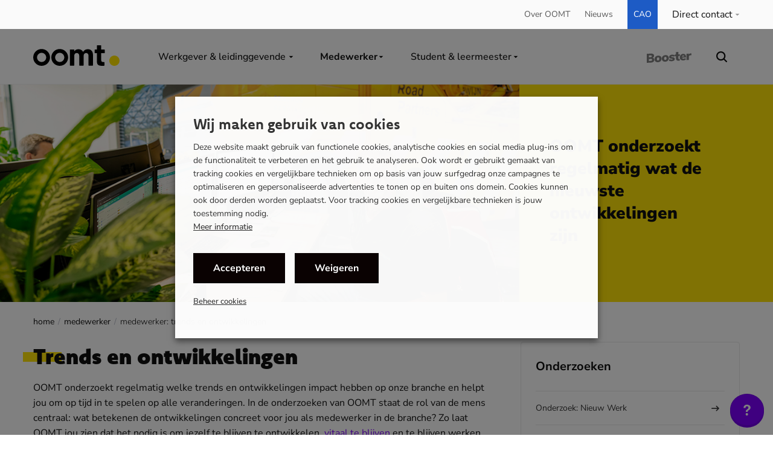

--- FILE ---
content_type: text/html; charset=UTF-8
request_url: https://www.staging-oomt.nl/medewerker/medewerker-trends-en-ontwikkelingen/
body_size: 38969
content:
<!DOCTYPE html>
<html lang="nl-NL">
<head>
    <meta charset="UTF-8">
<script type="text/javascript">
/* <![CDATA[ */
var gform;gform||(document.addEventListener("gform_main_scripts_loaded",function(){gform.scriptsLoaded=!0}),document.addEventListener("gform/theme/scripts_loaded",function(){gform.themeScriptsLoaded=!0}),window.addEventListener("DOMContentLoaded",function(){gform.domLoaded=!0}),gform={domLoaded:!1,scriptsLoaded:!1,themeScriptsLoaded:!1,isFormEditor:()=>"function"==typeof InitializeEditor,callIfLoaded:function(o){return!(!gform.domLoaded||!gform.scriptsLoaded||!gform.themeScriptsLoaded&&!gform.isFormEditor()||(gform.isFormEditor()&&console.warn("The use of gform.initializeOnLoaded() is deprecated in the form editor context and will be removed in Gravity Forms 3.1."),o(),0))},initializeOnLoaded:function(o){gform.callIfLoaded(o)||(document.addEventListener("gform_main_scripts_loaded",()=>{gform.scriptsLoaded=!0,gform.callIfLoaded(o)}),document.addEventListener("gform/theme/scripts_loaded",()=>{gform.themeScriptsLoaded=!0,gform.callIfLoaded(o)}),window.addEventListener("DOMContentLoaded",()=>{gform.domLoaded=!0,gform.callIfLoaded(o)}))},hooks:{action:{},filter:{}},addAction:function(o,r,e,t){gform.addHook("action",o,r,e,t)},addFilter:function(o,r,e,t){gform.addHook("filter",o,r,e,t)},doAction:function(o){gform.doHook("action",o,arguments)},applyFilters:function(o){return gform.doHook("filter",o,arguments)},removeAction:function(o,r){gform.removeHook("action",o,r)},removeFilter:function(o,r,e){gform.removeHook("filter",o,r,e)},addHook:function(o,r,e,t,n){null==gform.hooks[o][r]&&(gform.hooks[o][r]=[]);var d=gform.hooks[o][r];null==n&&(n=r+"_"+d.length),gform.hooks[o][r].push({tag:n,callable:e,priority:t=null==t?10:t})},doHook:function(r,o,e){var t;if(e=Array.prototype.slice.call(e,1),null!=gform.hooks[r][o]&&((o=gform.hooks[r][o]).sort(function(o,r){return o.priority-r.priority}),o.forEach(function(o){"function"!=typeof(t=o.callable)&&(t=window[t]),"action"==r?t.apply(null,e):e[0]=t.apply(null,e)})),"filter"==r)return e[0]},removeHook:function(o,r,t,n){var e;null!=gform.hooks[o][r]&&(e=(e=gform.hooks[o][r]).filter(function(o,r,e){return!!(null!=n&&n!=o.tag||null!=t&&t!=o.priority)}),gform.hooks[o][r]=e)}});
/* ]]> */
</script>

    <meta name="viewport" content="width=device-width, initial-scale=1.0, maximum-scale=2.0">
    <link rel="profile" href="https://gmpg.org/xfn/11">

    <!-- Hotjar Tracking Code for https://www.oomt.nl/ -->
    <script type="text/plain" data-cli-class="cli-blocker-script" data-cli-label="Hotjar"  data-cli-script-type="analytics" data-cli-block="true" data-cli-block-if-ccpa-optout="false" data-cli-element-position="head">
        (function(h,o,t,j,a,r){
            h.hj=h.hj||function(){(h.hj.q=h.hj.q||[]).push(arguments)};
            h._hjSettings={hjid:3021229,hjsv:6};
            a=o.getElementsByTagName('head')[0];
            r=o.createElement('script');r.async=1;
            r.src=t+h._hjSettings.hjid+j+h._hjSettings.hjsv;
            a.appendChild(r);
        })(window,document,'https://static.hotjar.com/c/hotjar-','.js?sv=');
    </script>

    <!-- Google Tag Manager -->
    <script>(function(w,d,s,l,i){w[l]=w[l]||[];w[l].push({'gtm.start':
                new Date().getTime(),event:'gtm.js'});var f=d.getElementsByTagName(s)[0],
            j=d.createElement(s),dl=l!='dataLayer'?'&l='+l:'';j.async=true;j.src=
            'https://www.googletagmanager.com/gtm.js?id='+i+dl;f.parentNode.insertBefore(j,f);
        })(window,document,'script','dataLayer','GTM-TL3NT5T');</script>
    <!-- End Google Tag Manager -->

    <!-- Global site tag (gtag.js) - Google Analytics -->
    <script async src="https://www.googletagmanager.com/gtag/js?id=UA-21150563-1"></script>
    <script>
        window.dataLayer = window.dataLayer || [];
        function gtag(){dataLayer.push(arguments);}
        gtag('js', new Date());
        gtag('config', 'UA-21150563-1');
    </script>

    <!-- Facebook Pixel Code -->
    <script type="text/plain" data-cli-class="cli-blocker-script" data-cli-label="Facebook Pixel Code"  data-cli-script-type="advertisement" data-cli-block="true" data-cli-block-if-ccpa-optout="false" data-cli-element-position="head">
        !function(f,b,e,v,n,t,s)
        {if(f.fbq)return;n=f.fbq=function(){n.callMethod?
            n.callMethod.apply(n,arguments):n.queue.push(arguments)};
            if(!f._fbq)f._fbq=n;n.push=n;n.loaded=!0;n.version='2.0';
            n.queue=[];t=b.createElement(e);t.async=!0;
            t.src=v;s=b.getElementsByTagName(e)[0];
            s.parentNode.insertBefore(t,s)}(window,document,'script',
            'https://connect.facebook.net/en_US/fbevents.js');
        fbq('init', '346419983353406');
        fbq('track', 'PageView');
    </script>
    <noscript>
        <img height="1" width="1" data-cli-class="cli-blocker-script" data-cli-label="Facebook Pixel Code"  data-cli-script-type="advertisement" data-cli-block="true" data-cli-block-if-ccpa-optout="false" data-cli-element-position="head" data-cli-placeholder="Accepteer <a class='cli_manage_current_consent'> Marketing</a> cookies om de inhoud te bekijken." data-cli-src="https://www.facebook.com/tr?id=346419983353406&ev=PageView&noscript=1" alt=""/>
    </noscript>
    <!-- End Facebook Pixel Code -->

    <meta name='robots' content='noindex, nofollow' />

	<!-- This site is optimized with the Yoast SEO plugin v24.6 - https://yoast.com/wordpress/plugins/seo/ -->
	<title>Medewerker: Trends en ontwikkelingen - OOMT</title>
	<meta property="og:locale" content="nl_NL" />
	<meta property="og:type" content="article" />
	<meta property="og:title" content="Medewerker: Trends en ontwikkelingen - OOMT" />
	<meta property="og:description" content="OOMT onderzoekt regelmatig welke trends en ontwikkelingen impact hebben op onze branche en helpt jou om op tijd in te spelen op alle veranderingen. In de onderzoeken van OOMT staat de rol van de mens centraal: wat betekenen de ontwikkelingen..." />
	<meta property="og:url" content="https://www.staging-oomt.nl/medewerker/medewerker-trends-en-ontwikkelingen/" />
	<meta property="og:site_name" content="OOMT" />
	<meta property="article:modified_time" content="2024-04-03T08:46:33+00:00" />
	<meta property="og:image" content="https://www.staging-oomt.nl/wp-content/uploads/2024/02/Takel-berging-23-1000x400-2.jpg" />
	<meta property="og:image:width" content="1000" />
	<meta property="og:image:height" content="400" />
	<meta property="og:image:type" content="image/jpeg" />
	<meta name="twitter:card" content="summary_large_image" />
	<meta name="twitter:label1" content="Geschatte leestijd" />
	<meta name="twitter:data1" content="2 minuten" />
	<script type="application/ld+json" class="yoast-schema-graph">{"@context":"https://schema.org","@graph":[{"@type":"WebPage","@id":"https://www.staging-oomt.nl/medewerker/medewerker-trends-en-ontwikkelingen/","url":"https://www.staging-oomt.nl/medewerker/medewerker-trends-en-ontwikkelingen/","name":"Medewerker: Trends en ontwikkelingen - OOMT","isPartOf":{"@id":"https://www.staging-oomt.nl/#website"},"primaryImageOfPage":{"@id":"https://www.staging-oomt.nl/medewerker/medewerker-trends-en-ontwikkelingen/#primaryimage"},"image":{"@id":"https://www.staging-oomt.nl/medewerker/medewerker-trends-en-ontwikkelingen/#primaryimage"},"thumbnailUrl":"https://www.staging-oomt.nl/wp-content/uploads/2024/02/Takel-berging-23-1000x400-2.jpg","datePublished":"2024-01-16T09:08:31+00:00","dateModified":"2024-04-03T08:46:33+00:00","breadcrumb":{"@id":"https://www.staging-oomt.nl/medewerker/medewerker-trends-en-ontwikkelingen/#breadcrumb"},"inLanguage":"nl-NL","potentialAction":[{"@type":"ReadAction","target":["https://www.staging-oomt.nl/medewerker/medewerker-trends-en-ontwikkelingen/"]}]},{"@type":"ImageObject","inLanguage":"nl-NL","@id":"https://www.staging-oomt.nl/medewerker/medewerker-trends-en-ontwikkelingen/#primaryimage","url":"https://www.staging-oomt.nl/wp-content/uploads/2024/02/Takel-berging-23-1000x400-2.jpg","contentUrl":"https://www.staging-oomt.nl/wp-content/uploads/2024/02/Takel-berging-23-1000x400-2.jpg","width":1000,"height":400},{"@type":"BreadcrumbList","@id":"https://www.staging-oomt.nl/medewerker/medewerker-trends-en-ontwikkelingen/#breadcrumb","itemListElement":[{"@type":"ListItem","position":1,"name":"Home","item":"https://www.staging-oomt.nl/"},{"@type":"ListItem","position":2,"name":"Medewerker","item":"https://www.staging-oomt.nl/medewerker/"},{"@type":"ListItem","position":3,"name":"Medewerker: Trends en ontwikkelingen"}]},{"@type":"WebSite","@id":"https://www.staging-oomt.nl/#website","url":"https://www.staging-oomt.nl/","name":"OOMT","description":"","potentialAction":[{"@type":"SearchAction","target":{"@type":"EntryPoint","urlTemplate":"https://www.staging-oomt.nl/?s={search_term_string}"},"query-input":{"@type":"PropertyValueSpecification","valueRequired":true,"valueName":"search_term_string"}}],"inLanguage":"nl-NL"}]}</script>
	<!-- / Yoast SEO plugin. -->


<link rel='dns-prefetch' href='//fonts.googleapis.com' />
<link rel="alternate" title="oEmbed (JSON)" type="application/json+oembed" href="https://www.staging-oomt.nl/wp-json/oembed/1.0/embed?url=https%3A%2F%2Fwww.staging-oomt.nl%2Fmedewerker%2Fmedewerker-trends-en-ontwikkelingen%2F" />
<link rel="alternate" title="oEmbed (XML)" type="text/xml+oembed" href="https://www.staging-oomt.nl/wp-json/oembed/1.0/embed?url=https%3A%2F%2Fwww.staging-oomt.nl%2Fmedewerker%2Fmedewerker-trends-en-ontwikkelingen%2F&#038;format=xml" />
<style id='wp-img-auto-sizes-contain-inline-css' type='text/css'>
img:is([sizes=auto i],[sizes^="auto," i]){contain-intrinsic-size:3000px 1500px}
/*# sourceURL=wp-img-auto-sizes-contain-inline-css */
</style>
<link rel='stylesheet' id='fontawesome-free-css' href='https://www.staging-oomt.nl/wp-content/plugins/getwid/vendors/fontawesome-free/css/all.min.css?ver=5.5.0' type='text/css' media='all' />
<link rel='stylesheet' id='slick-css' href='https://www.staging-oomt.nl/wp-content/plugins/getwid/vendors/slick/slick/slick.min.css?ver=1.9.0' type='text/css' media='all' />
<link rel='stylesheet' id='slick-theme-css' href='https://www.staging-oomt.nl/wp-content/plugins/getwid/vendors/slick/slick/slick-theme.min.css?ver=1.9.0' type='text/css' media='all' />
<link rel='stylesheet' id='getwid-blocks-css' href='https://www.staging-oomt.nl/wp-content/plugins/getwid/assets/css/blocks.style.css?ver=2.0.14' type='text/css' media='all' />
<link rel='stylesheet' id='cookie-law-info-css' href='https://www.staging-oomt.nl/wp-content/plugins/webtoffee-gdpr-cookie-consent/public/css/cookie-law-info-public.css?ver=2.4.0' type='text/css' media='all' />
<link rel='stylesheet' id='cookie-law-info-gdpr-css' href='https://www.staging-oomt.nl/wp-content/plugins/webtoffee-gdpr-cookie-consent/public/css/cookie-law-info-gdpr.css?ver=2.4.0' type='text/css' media='all' />
<style id='cookie-law-info-gdpr-inline-css' type='text/css'>
.cli-modal-content, .cli-tab-content { background-color: #ffffff; }.cli-privacy-content-text, .cli-modal .cli-modal-dialog, .cli-tab-container p, a.cli-privacy-readmore { color: #000000; }.cli-tab-header { background-color: #f2f2f2; }.cli-tab-header, .cli-tab-header a.cli-nav-link,span.cli-necessary-caption,.cli-switch .cli-slider:after { color: #000000; }.cli-switch .cli-slider:before { background-color: #ffffff; }.cli-switch input:checked + .cli-slider:before { background-color: #ffffff; }.cli-switch .cli-slider { background-color: #e3e1e8; }.cli-switch input:checked + .cli-slider { background-color: #28a745; }.cli-modal-close svg { fill: #000000; }.cli-tab-footer .wt-cli-privacy-accept-all-btn { background-color: #00acad; color: #ffffff}.cli-tab-footer .wt-cli-privacy-accept-btn { background-color: #00acad; color: #ffffff}.cli-tab-header a:before{ border-right: 1px solid #000000; border-bottom: 1px solid #000000; }
/*# sourceURL=cookie-law-info-gdpr-inline-css */
</style>
<link rel='stylesheet' id='fonts-css' href='https://fonts.googleapis.com/css2?family=Material+Symbols+Outlined:opsz,wght,FILL,GRAD@48,700,0,0' type='text/css' media='all' />
<link rel='stylesheet' id='bootstrap-grid-css' href='https://www.staging-oomt.nl/wp-content/themes/digiboost-theme/assets/css/bootstrap-grid.min.css?ver=1693852291' type='text/css' media='all' />
<link rel='stylesheet' id='swiper-css' href='https://www.staging-oomt.nl/wp-content/themes/digiboost-theme/assets/plugins/swiper/swiper-bundle.min.css?ver=1689248128' type='text/css' media='all' />
<link rel='stylesheet' id='lity-css' href='https://www.staging-oomt.nl/wp-content/themes/digiboost-theme/assets/plugins/lity/dist/lity.min.css?ver=1587891060' type='text/css' media='all' />
<link rel='stylesheet' id='bs-modal-css' href='https://www.staging-oomt.nl/wp-content/themes/digiboost-theme/assets/css/bs-modal.css?ver=1701109721' type='text/css' media='all' />
<link rel='stylesheet' id='form-css' href='https://www.staging-oomt.nl/wp-content/themes/digiboost-theme/assets/css/form.css?ver=1741636304' type='text/css' media='all' />
<link rel='stylesheet' id='base-css' href='https://www.staging-oomt.nl/wp-content/themes/digiboost-theme/assets/css/base.css?ver=1765907873' type='text/css' media='all' />
<link rel='stylesheet' id='booster-css' href='https://www.staging-oomt.nl/wp-content/themes/digiboost-theme/assets/booster/booster.css?ver=1715181019' type='text/css' media='all' />
<link rel='stylesheet' id='booster-new-css' href='https://www.staging-oomt.nl/wp-content/themes/digiboost-theme/assets/css/booster-new.css?ver=1753953034' type='text/css' media='all' />
<link rel='stylesheet' id='slider-css' href='https://www.staging-oomt.nl/wp-content/themes/digiboost-theme/assets/css/slider.css?ver=1761749089' type='text/css' media='all' />
<link rel='stylesheet' id='main-css' href='https://www.staging-oomt.nl/wp-content/themes/digiboost-theme/assets/css/main.css?ver=1765906374' type='text/css' media='all' />
<link rel='stylesheet' id='scratch-card-css-css' href='https://www.staging-oomt.nl/wp-content/themes/digiboost-theme/assets/css/scratch-card.css?ver=1761749229' type='text/css' media='all' />
<link rel='stylesheet' id='wp-block-paragraph-css' href='https://www.staging-oomt.nl/wp-includes/blocks/paragraph/style.min.css?ver=6.9' type='text/css' media='all' />
<script type="text/javascript" src="https://www.staging-oomt.nl/wp-includes/js/jquery/jquery.min.js?ver=3.7.1" id="jquery-core-js"></script>
<script type="text/javascript" src="https://www.staging-oomt.nl/wp-includes/js/jquery/jquery-migrate.min.js?ver=3.4.1" id="jquery-migrate-js"></script>
<script type="text/javascript" id="cookie-law-info-js-extra">
/* <![CDATA[ */
var Cli_Data = {"nn_cookie_ids":["CookieLawInfoConsent","__cf_bm","YSC","VISITOR_INFO1_LIVE","test_cookie","yt-remote-device-id","yt.innertube::requests","yt.innertube::nextId","yt-remote-connected-devices","IDE","CONSENT"],"non_necessary_cookies":{"necessary":["CookieLawInfoConsent","cookielawinfo-checkbox-advertisement","__cf_bm"],"analytics":["CONSENT"],"advertisement":["YSC","VISITOR_INFO1_LIVE","test_cookie","yt-remote-device-id","yt.innertube::requests","yt.innertube::nextId","yt-remote-connected-devices","IDE"]},"cookielist":{"necessary":{"id":320,"status":true,"priority":0,"title":"Noodzakelijk","strict":true,"default_state":false,"ccpa_optout":false,"loadonstart":false},"functional":{"id":321,"status":true,"priority":5,"title":"Functioneel","strict":false,"default_state":false,"ccpa_optout":false,"loadonstart":false},"performance":{"id":322,"status":true,"priority":4,"title":"Prestatie","strict":false,"default_state":false,"ccpa_optout":false,"loadonstart":false},"analytics":{"id":323,"status":true,"priority":3,"title":"Analytisch","strict":false,"default_state":false,"ccpa_optout":false,"loadonstart":false},"advertisement":{"id":324,"status":true,"priority":2,"title":"Marketing","strict":false,"default_state":false,"ccpa_optout":false,"loadonstart":false},"others":{"id":325,"status":true,"priority":1,"title":"Overig","strict":false,"default_state":false,"ccpa_optout":false,"loadonstart":false}},"ajax_url":"https://www.staging-oomt.nl/wp-admin/admin-ajax.php","current_lang":"nl","security":"7360eb4123","eu_countries":["GB"],"geoIP":"disabled","use_custom_geolocation_api":"","custom_geolocation_api":"https://geoip.cookieyes.com/geoip/checker/result.php","consentVersion":"1","strictlyEnabled":["necessary","obligatoire"],"cookieDomain":"","privacy_length":"250","ccpaEnabled":"","ccpaRegionBased":"","ccpaBarEnabled":"","ccpaType":"gdpr","triggerDomRefresh":"","secure_cookies":""};
var log_object = {"ajax_url":"https://www.staging-oomt.nl/wp-admin/admin-ajax.php"};
//# sourceURL=cookie-law-info-js-extra
/* ]]> */
</script>
<script type="text/javascript" src="https://www.staging-oomt.nl/wp-content/plugins/webtoffee-gdpr-cookie-consent/public/js/cookie-law-info-public.js?ver=2.4.0" id="cookie-law-info-js"></script>
<link rel="https://api.w.org/" href="https://www.staging-oomt.nl/wp-json/" /><link rel="alternate" title="JSON" type="application/json" href="https://www.staging-oomt.nl/wp-json/wp/v2/pages/44773" /><link rel="EditURI" type="application/rsd+xml" title="RSD" href="https://www.staging-oomt.nl/xmlrpc.php?rsd" />
<meta name="generator" content="WordPress 6.9" />
<link rel='shortlink' href='https://www.staging-oomt.nl/?p=44773' />
<meta name="redi-version" content="1.2.6" /><link rel="icon" href="https://www.staging-oomt.nl/wp-content/uploads/2024/01/cropped-fav-32x32.png" sizes="32x32" />
<link rel="icon" href="https://www.staging-oomt.nl/wp-content/uploads/2024/01/cropped-fav-192x192.png" sizes="192x192" />
<link rel="apple-touch-icon" href="https://www.staging-oomt.nl/wp-content/uploads/2024/01/cropped-fav-180x180.png" />
<meta name="msapplication-TileImage" content="https://www.staging-oomt.nl/wp-content/uploads/2024/01/cropped-fav-270x270.png" />
<style id='global-styles-inline-css' type='text/css'>
:root{--wp--preset--aspect-ratio--square: 1;--wp--preset--aspect-ratio--4-3: 4/3;--wp--preset--aspect-ratio--3-4: 3/4;--wp--preset--aspect-ratio--3-2: 3/2;--wp--preset--aspect-ratio--2-3: 2/3;--wp--preset--aspect-ratio--16-9: 16/9;--wp--preset--aspect-ratio--9-16: 9/16;--wp--preset--color--black: #000000;--wp--preset--color--cyan-bluish-gray: #abb8c3;--wp--preset--color--white: #ffffff;--wp--preset--color--pale-pink: #f78da7;--wp--preset--color--vivid-red: #cf2e2e;--wp--preset--color--luminous-vivid-orange: #ff6900;--wp--preset--color--luminous-vivid-amber: #fcb900;--wp--preset--color--light-green-cyan: #7bdcb5;--wp--preset--color--vivid-green-cyan: #00d084;--wp--preset--color--pale-cyan-blue: #8ed1fc;--wp--preset--color--vivid-cyan-blue: #0693e3;--wp--preset--color--vivid-purple: #9b51e0;--wp--preset--gradient--vivid-cyan-blue-to-vivid-purple: linear-gradient(135deg,rgb(6,147,227) 0%,rgb(155,81,224) 100%);--wp--preset--gradient--light-green-cyan-to-vivid-green-cyan: linear-gradient(135deg,rgb(122,220,180) 0%,rgb(0,208,130) 100%);--wp--preset--gradient--luminous-vivid-amber-to-luminous-vivid-orange: linear-gradient(135deg,rgb(252,185,0) 0%,rgb(255,105,0) 100%);--wp--preset--gradient--luminous-vivid-orange-to-vivid-red: linear-gradient(135deg,rgb(255,105,0) 0%,rgb(207,46,46) 100%);--wp--preset--gradient--very-light-gray-to-cyan-bluish-gray: linear-gradient(135deg,rgb(238,238,238) 0%,rgb(169,184,195) 100%);--wp--preset--gradient--cool-to-warm-spectrum: linear-gradient(135deg,rgb(74,234,220) 0%,rgb(151,120,209) 20%,rgb(207,42,186) 40%,rgb(238,44,130) 60%,rgb(251,105,98) 80%,rgb(254,248,76) 100%);--wp--preset--gradient--blush-light-purple: linear-gradient(135deg,rgb(255,206,236) 0%,rgb(152,150,240) 100%);--wp--preset--gradient--blush-bordeaux: linear-gradient(135deg,rgb(254,205,165) 0%,rgb(254,45,45) 50%,rgb(107,0,62) 100%);--wp--preset--gradient--luminous-dusk: linear-gradient(135deg,rgb(255,203,112) 0%,rgb(199,81,192) 50%,rgb(65,88,208) 100%);--wp--preset--gradient--pale-ocean: linear-gradient(135deg,rgb(255,245,203) 0%,rgb(182,227,212) 50%,rgb(51,167,181) 100%);--wp--preset--gradient--electric-grass: linear-gradient(135deg,rgb(202,248,128) 0%,rgb(113,206,126) 100%);--wp--preset--gradient--midnight: linear-gradient(135deg,rgb(2,3,129) 0%,rgb(40,116,252) 100%);--wp--preset--font-size--small: 13px;--wp--preset--font-size--medium: 20px;--wp--preset--font-size--large: 36px;--wp--preset--font-size--x-large: 42px;--wp--preset--spacing--20: 0.44rem;--wp--preset--spacing--30: 0.67rem;--wp--preset--spacing--40: 1rem;--wp--preset--spacing--50: 1.5rem;--wp--preset--spacing--60: 2.25rem;--wp--preset--spacing--70: 3.38rem;--wp--preset--spacing--80: 5.06rem;--wp--preset--shadow--natural: 6px 6px 9px rgba(0, 0, 0, 0.2);--wp--preset--shadow--deep: 12px 12px 50px rgba(0, 0, 0, 0.4);--wp--preset--shadow--sharp: 6px 6px 0px rgba(0, 0, 0, 0.2);--wp--preset--shadow--outlined: 6px 6px 0px -3px rgb(255, 255, 255), 6px 6px rgb(0, 0, 0);--wp--preset--shadow--crisp: 6px 6px 0px rgb(0, 0, 0);}:where(.is-layout-flex){gap: 0.5em;}:where(.is-layout-grid){gap: 0.5em;}body .is-layout-flex{display: flex;}.is-layout-flex{flex-wrap: wrap;align-items: center;}.is-layout-flex > :is(*, div){margin: 0;}body .is-layout-grid{display: grid;}.is-layout-grid > :is(*, div){margin: 0;}:where(.wp-block-columns.is-layout-flex){gap: 2em;}:where(.wp-block-columns.is-layout-grid){gap: 2em;}:where(.wp-block-post-template.is-layout-flex){gap: 1.25em;}:where(.wp-block-post-template.is-layout-grid){gap: 1.25em;}.has-black-color{color: var(--wp--preset--color--black) !important;}.has-cyan-bluish-gray-color{color: var(--wp--preset--color--cyan-bluish-gray) !important;}.has-white-color{color: var(--wp--preset--color--white) !important;}.has-pale-pink-color{color: var(--wp--preset--color--pale-pink) !important;}.has-vivid-red-color{color: var(--wp--preset--color--vivid-red) !important;}.has-luminous-vivid-orange-color{color: var(--wp--preset--color--luminous-vivid-orange) !important;}.has-luminous-vivid-amber-color{color: var(--wp--preset--color--luminous-vivid-amber) !important;}.has-light-green-cyan-color{color: var(--wp--preset--color--light-green-cyan) !important;}.has-vivid-green-cyan-color{color: var(--wp--preset--color--vivid-green-cyan) !important;}.has-pale-cyan-blue-color{color: var(--wp--preset--color--pale-cyan-blue) !important;}.has-vivid-cyan-blue-color{color: var(--wp--preset--color--vivid-cyan-blue) !important;}.has-vivid-purple-color{color: var(--wp--preset--color--vivid-purple) !important;}.has-black-background-color{background-color: var(--wp--preset--color--black) !important;}.has-cyan-bluish-gray-background-color{background-color: var(--wp--preset--color--cyan-bluish-gray) !important;}.has-white-background-color{background-color: var(--wp--preset--color--white) !important;}.has-pale-pink-background-color{background-color: var(--wp--preset--color--pale-pink) !important;}.has-vivid-red-background-color{background-color: var(--wp--preset--color--vivid-red) !important;}.has-luminous-vivid-orange-background-color{background-color: var(--wp--preset--color--luminous-vivid-orange) !important;}.has-luminous-vivid-amber-background-color{background-color: var(--wp--preset--color--luminous-vivid-amber) !important;}.has-light-green-cyan-background-color{background-color: var(--wp--preset--color--light-green-cyan) !important;}.has-vivid-green-cyan-background-color{background-color: var(--wp--preset--color--vivid-green-cyan) !important;}.has-pale-cyan-blue-background-color{background-color: var(--wp--preset--color--pale-cyan-blue) !important;}.has-vivid-cyan-blue-background-color{background-color: var(--wp--preset--color--vivid-cyan-blue) !important;}.has-vivid-purple-background-color{background-color: var(--wp--preset--color--vivid-purple) !important;}.has-black-border-color{border-color: var(--wp--preset--color--black) !important;}.has-cyan-bluish-gray-border-color{border-color: var(--wp--preset--color--cyan-bluish-gray) !important;}.has-white-border-color{border-color: var(--wp--preset--color--white) !important;}.has-pale-pink-border-color{border-color: var(--wp--preset--color--pale-pink) !important;}.has-vivid-red-border-color{border-color: var(--wp--preset--color--vivid-red) !important;}.has-luminous-vivid-orange-border-color{border-color: var(--wp--preset--color--luminous-vivid-orange) !important;}.has-luminous-vivid-amber-border-color{border-color: var(--wp--preset--color--luminous-vivid-amber) !important;}.has-light-green-cyan-border-color{border-color: var(--wp--preset--color--light-green-cyan) !important;}.has-vivid-green-cyan-border-color{border-color: var(--wp--preset--color--vivid-green-cyan) !important;}.has-pale-cyan-blue-border-color{border-color: var(--wp--preset--color--pale-cyan-blue) !important;}.has-vivid-cyan-blue-border-color{border-color: var(--wp--preset--color--vivid-cyan-blue) !important;}.has-vivid-purple-border-color{border-color: var(--wp--preset--color--vivid-purple) !important;}.has-vivid-cyan-blue-to-vivid-purple-gradient-background{background: var(--wp--preset--gradient--vivid-cyan-blue-to-vivid-purple) !important;}.has-light-green-cyan-to-vivid-green-cyan-gradient-background{background: var(--wp--preset--gradient--light-green-cyan-to-vivid-green-cyan) !important;}.has-luminous-vivid-amber-to-luminous-vivid-orange-gradient-background{background: var(--wp--preset--gradient--luminous-vivid-amber-to-luminous-vivid-orange) !important;}.has-luminous-vivid-orange-to-vivid-red-gradient-background{background: var(--wp--preset--gradient--luminous-vivid-orange-to-vivid-red) !important;}.has-very-light-gray-to-cyan-bluish-gray-gradient-background{background: var(--wp--preset--gradient--very-light-gray-to-cyan-bluish-gray) !important;}.has-cool-to-warm-spectrum-gradient-background{background: var(--wp--preset--gradient--cool-to-warm-spectrum) !important;}.has-blush-light-purple-gradient-background{background: var(--wp--preset--gradient--blush-light-purple) !important;}.has-blush-bordeaux-gradient-background{background: var(--wp--preset--gradient--blush-bordeaux) !important;}.has-luminous-dusk-gradient-background{background: var(--wp--preset--gradient--luminous-dusk) !important;}.has-pale-ocean-gradient-background{background: var(--wp--preset--gradient--pale-ocean) !important;}.has-electric-grass-gradient-background{background: var(--wp--preset--gradient--electric-grass) !important;}.has-midnight-gradient-background{background: var(--wp--preset--gradient--midnight) !important;}.has-small-font-size{font-size: var(--wp--preset--font-size--small) !important;}.has-medium-font-size{font-size: var(--wp--preset--font-size--medium) !important;}.has-large-font-size{font-size: var(--wp--preset--font-size--large) !important;}.has-x-large-font-size{font-size: var(--wp--preset--font-size--x-large) !important;}
/*# sourceURL=global-styles-inline-css */
</style>
<link rel='stylesheet' id='gform_basic-css' href='https://www.staging-oomt.nl/wp-content/plugins/gravityforms/assets/css/dist/basic.min.css?ver=2.9.25' type='text/css' media='all' />
<link rel='stylesheet' id='gform_theme_components-css' href='https://www.staging-oomt.nl/wp-content/plugins/gravityforms/assets/css/dist/theme-components.min.css?ver=2.9.25' type='text/css' media='all' />
<link rel='stylesheet' id='gform_theme-css' href='https://www.staging-oomt.nl/wp-content/plugins/gravityforms/assets/css/dist/theme.min.css?ver=2.9.25' type='text/css' media='all' />
<link rel='stylesheet' id='cookie-law-info-table-css' href='https://www.staging-oomt.nl/wp-content/plugins/webtoffee-gdpr-cookie-consent/public/css/cookie-law-info-table.css?ver=2.4.0' type='text/css' media='all' />
</head>

<body class="wp-singular page-template-default page page-id-44773 page-child parent-pageid-173 wp-theme-digiboost-theme">

<!-- Skip link for accessibility -->
<a href="#main-content" class="skip-link">Ga direct naar de inhoud</a>

<!-- Google Tag Manager (noscript) -->
<noscript><iframe src="https://www.googletagmanager.com/ns.html?id=GTM-TL3NT5T" height="0" width="0" style="display:none;visibility:hidden" title="Google Tag Manager"></iframe></noscript>
<!-- End Google Tag Manager (noscript) -->

<div class="top-bar">
    <div class="container">
        <ul class="top-menu">
            <li><a href="/over-oomt/">Over OOMT</a></li>
            <li><a href="/nieuws/">Nieuws</a></li>
            <li class="menu-item-cao"><a href="/cao/">CAO</a></li>
            <li class="menu-item-contact dropdown">
                <button type="button" class="dropdown-toggle" aria-expanded="false" aria-haspopup="true">
                    Direct contact
                </button>
                <div class="dropdown-menu">
                    <ul>
                        <li>
                            <a href="/servicedesk/">
                    <span class="direct-contact-icon">
                    <svg ratio="1" version="1.0" viewBox="0 0 275 211" xmlns="http://www.w3.org/2000/svg">
                    <g transform="translate(0 211) scale(.1 -.1)">
                    <path d="m1570 2039c-52-10-103-23-112-29-10-5-24-10-31-10-22 0-158-69-228-116-64-42-189-159-189-176 0-4-41-8-91-8-86 0-291-33-314-50-5-4-23-10-39-14-46-11-180-81-238-124-48-36-133-121-182-182-39-48-95-186-107-261-23-151 13-324 93-444 22-33 76-96 120-139 75-74 80-81 75-113-6-37-65-105-129-149-39-28-56-72-43-113 23-72 231-77 405-9 56 22 183 90 210 114 10 8 67 14 180 17 133 4 185 10 270 32 109 27 312 118 345 155 10 11 22 20 27 20s41 34 81 75l73 75h111c61 0 113-3 115-7 3-8 54-42 108-75 82-49 258-98 349-98 76 0 150 26 162 57 16 43 2 78-49 119-100 83-138 134-126 171 3 10 34 45 68 78 117 112 160 181 210 329 37 112 36 212-4 334-16 49-39 107-52 129-38 67-128 172-181 213-29 22-58 45-65 51-24 20-155 84-217 107-172 62-413 79-605 41zm430-138c115-31 145-42 218-79 92-46 91-45 184-132 98-91 142-171 169-307 11-54 11-72-5-140-27-117-68-185-173-291-80-80-95-101-109-148-10-35-13-69-9-92 7-39 42-113 58-123 5-4 7-12 3-18-5-7-22-4-55 9-91 35-171 73-171 80 0 4-13 13-30 20-16 7-30 16-30 20 0 14-79 30-147 30-38 0-72 3-76 6-3 4 0 19 8 33 7 15 19 65 25 111 24 177-21 333-138 483-116 147-281 248-501 307l-44 12 29 26c112 102 270 174 449 203 61 10 297 3 345-10zm-900-352c352-56 614-294 628-570 3-57-30-183-66-246-38-69-165-192-248-239-146-84-270-114-514-123l-165-6-55-36c-75-50-164-94-227-113-56-16-66-11-33 19 29 27 54 118 47 176-7 57-26 97-62 130-121 109-189 206-219 311-87 304 197 633 604 697 79 12 234 13 310 0z"/>
                    <path d="m592 1033c-18-7-42-57-42-87 0-60 39-96 104-96 51 0 86 38 86 93 0 67-28 97-88 96-26 0-53-3-60-6z"/>
                    <path d="m907 1029c-11-6-25-26-33-45-12-30-12-39 1-70 8-21 23-43 33-50 21-16 73-18 105-3 49 22 63 106 26 153-17 22-28 26-67 26-26 0-55-5-65-11z"/>
                    <path d="m1215 1016c-32-32-41-71-24-104 21-42 50-62 92-62 84 0 129 102 72 164-33 36-105 37-140 2z"/>
                    </g>
                    </svg>
                    </span>
                                Servicedesk
                            </a>
                        </li>
                        <li>
                            <a href="tel:08000155">
                                <span class="direct-contact-icon"><svg xmlns="http://www.w3.org/2000/svg" viewBox="0 0 17.616 23.772" width="17.616" height="23.772" ratio="1" ><title>phone</title><g id="65ae8b99-635e-48ee-bfb9-2a3b208f8b63" data-name="Layer 2" fill="currentColor"><g id="86825bcc-515e-4f31-a2e6-207c1f7e90e7" data-name="Layer 1"><path id="6a133f19-010d-474c-9928-5f4278c2dacb" data-name="phone" d="M16.928,17.6l-1.983-2.713a3.6,3.6,0,0,0-3.935-1.32L8.475,9.053a3.6,3.6,0,0,0,.841-4.061L8.1,2.164A3.568,3.568,0,0,0,4.827,0H4.821l.012.033H4.787A3.542,3.542,0,0,0,2.5.865l-1.1.926A3.861,3.861,0,0,0,.017,5.123,24.555,24.555,0,0,0,10.227,23a3.958,3.958,0,0,0,2.332.771,3.873,3.873,0,0,0,1.412-.264l1.288-.456A3.562,3.562,0,0,0,16.928,17.6ZM15.34,20.067a1.35,1.35,0,0,1-.8.873l-1.371.492a1.68,1.68,0,0,1-1.587-.2,22.384,22.384,0,0,1-9.3-16.2l-.006-.086a1.684,1.684,0,0,1,.591-1.452l1.107-.933a1.326,1.326,0,0,1,.862-.314l-.011-.035h.013a1.34,1.34,0,0,1,1.229.806L7.289,5.887a1.383,1.383,0,0,1-.575,1.741,1.39,1.39,0,0,0-.516,1.9l3.3,5.811a1.388,1.388,0,0,0,1.87.52l-.008,0a1.383,1.383,0,0,1,1.778.392l2,2.645A1.349,1.349,0,0,1,15.34,20.067Z"></path></g></g></svg></span>
                                0800 0155
                            </a>
                        </li>
                        <li>
                            <a href="mailto:servicedesk@oomt.nl" target="_blank">
                                <span class="direct-contact-icon"><svg xmlns="http://www.w3.org/2000/svg" viewBox="0 0 24.002 19.27" width="24.002" height="19.27" ratio="1" ><title>mail</title><g id="58adbadf-cb66-43e2-90d5-d2996d722c5b" data-name="Layer 2"><g id="69bd05f0-a59c-48aa-9f75-efa928e9e2b2" data-name="Layer 1"><path id="3ae6de74-c2d6-4932-a878-2a247906c980" data-name="mail" d="M23.3.733A2.231,2.231,0,0,0,21.636,0H2.366A2.231,2.231,0,0,0,.7.733,2.367,2.367,0,0,0,0,2.423V16.847a2.367,2.367,0,0,0,.7,1.69,2.231,2.231,0,0,0,1.662.733h19.27a2.231,2.231,0,0,0,1.662-.733,2.363,2.363,0,0,0,.7-1.69V2.423A2.367,2.367,0,0,0,23.3.733ZM2.366,2.423H21.635L12,8.451h0Zm19.27,14.423H2.367v-12L12,10.818l9.635-5.972Z"></path></g></g></svg></span>
                                servicedesk@oomt.nl
                            </a>
                        </li>
                        <li>
                            <a href="https://nl-nl.facebook.com/OOMTtalent/" target="_blank">
                                <span class="direct-contact-icon"><svg xmlns="http://www.w3.org/2000/svg" viewBox="0 0 13.508 24" width="13.508" height="24" ratio="1" ><title>facebook</title><g id="f1ff2555-99f8-4781-8d95-6f15b267ce80" data-name="Layer 2"><g id="8085ea95-940f-45cd-90e1-a9709c5cb24e" data-name="Layer 1"><path id="c662c88c-ae9a-47b5-90c4-adcc08a70e1d" data-name="facebook" d="M10.816,4.657H13a.5.5,0,0,0,.51-.489V.508A.5.5,0,0,0,13,.019l0,0H9.759a5.572,5.572,0,0,0-5.992,5.9V8.642H.51A.5.5,0,0,0,0,9.131v3.938a.5.5,0,0,0,.51.49H3.767V23.51a.5.5,0,0,0,.51.49h4.25a.5.5,0,0,0,.51-.49V13.559h3.808a.5.5,0,0,0,.51-.49V9.126l-.149-.345a.526.526,0,0,0-.361-.144H9.037V6.329C9.037,5.22,9.311,4.657,10.816,4.657Z" fill="#3b5999"></path></g></g></svg></span>
                                OOMT Facebook
                            </a>
                        </li>
                        <li>
                            <a href="https://twitter.com/oomtnl" target="_blank">
                    <span class="direct-contact-icon">
                        <svg xmlns="http://www.w3.org/2000/svg" viewBox="0 0 24.005 18.27" width="24.005" height="18.27" ratio="1" ><title>twitter</title><g id="da8f8d41-78e6-4dee-8a22-88dfd029b90d" data-name="Layer 2"><g id="7c7d34de-2618-4ec2-8af7-3b71914585a0" data-name="Layer 1"><path id="ad720a01-679d-4a3d-9ac1-8b74da5ad999" data-name="twitter" d="M24.005,2.168l0,0a10.351,10.351,0,0,1-2.833.714A4.532,4.532,0,0,0,23.33.344a10.093,10.093,0,0,1-3.121,1.112A4.9,4.9,0,0,0,16.615,0a4.909,4.909,0,0,0-3.48,1.348A4.305,4.305,0,0,0,11.7,4.609a4.758,4.758,0,0,0,.123,1.055A14.423,14.423,0,0,1,6.161,4.245,13.838,13.838,0,0,1,1.675.841,4.312,4.312,0,0,0,1,3.167a4.29,4.29,0,0,0,.594,2.2,4.675,4.675,0,0,0,1.6,1.64A5.119,5.119,0,0,1,.974,6.421v.057A4.288,4.288,0,0,0,2.093,9.412,4.9,4.9,0,0,0,4.918,11a5.388,5.388,0,0,1-1.295.158,6.738,6.738,0,0,1-.929-.072,4.534,4.534,0,0,0,1.737,2.277,5.008,5.008,0,0,0,2.864.921,10.051,10.051,0,0,1-6.107,1.97A11,11,0,0,1,0,16.2a14.34,14.34,0,0,0,7.554,2.07,15.274,15.274,0,0,0,4.92-.777,12.7,12.7,0,0,0,3.93-2.084,14.3,14.3,0,0,0,2.81-3,13.025,13.025,0,0,0,1.76-3.548,12.3,12.3,0,0,0,.564-4.3A9.928,9.928,0,0,0,24.005,2.168Z" fill="#55acee"></path></g></g></svg>
                    </span>
                                OOMT Twitter
                            </a>
                        </li>
                        <li>
                            <a href="https://www.linkedin.com/company/oomt/" target="_blank">
                                <span class="direct-contact-icon"><img alt="LinkedIn" src="https://www.staging-oomt.nl/wp-content/themes/digiboost-theme/assets/img/linkedin.png"></span>
                                OOMT LinkedIn
                            </a>
                        </li>
                        <li>
                            <a href="https://www.youtube.com/@oomt8761" target="_blank">
                        <span class="direct-contact-icon">
                            <svg width="26" height="18" viewBox="0 0 26 18" fill="none" xmlns="http://www.w3.org/2000/svg"><g clip-path="url(#clip0_155_280)"><path d="M25.0346 2.8075C24.8878 2.26486 24.6014 1.77014 24.2039 1.37263C23.8064 0.975112 23.3117 0.688661 22.769 0.5418C20.7824 0 12.787 0 12.787 0C12.787 0 4.79122 0.0164 2.80462 0.5582C2.26197 0.70507 1.76726 0.991536 1.36976 1.38907C0.972263 1.78661 0.685841 2.28134 0.539019 2.824C-0.0618808 6.3538 -0.294981 11.7324 0.555519 15.121C0.702357 15.6636 0.988785 16.1584 1.38628 16.5559C1.78378 16.9534 2.27848 17.2398 2.82112 17.3867C4.80772 17.9285 12.8033 17.9285 12.8033 17.9285C12.8033 17.9285 20.7988 17.9285 22.7853 17.3867C23.328 17.2399 23.8227 16.9534 24.2202 16.5559C24.6177 16.1584 24.9042 15.6637 25.051 15.121C25.6848 11.5862 25.8801 6.2109 25.0346 2.8075Z" fill="#FF0000"/><path d="M10.2422 12.8059L16.875 8.96411L10.2422 5.12231V12.8059Z" fill="white"/></g><defs><clipPath id="clip0_155_280"><rect width="25.6" height="18" fill="white"/></clipPath></defs></svg>
                        </span>
                                OOMT YouTube
                            </a>
                        </li>
                        <li>
                            <a href="https://www.instagram.com/oomtnl/" target="_blank">
                        <span class="direct-contact-icon">
                            <svg width="20" height="20" viewBox="0 0 20 20" fill="none" xmlns="http://www.w3.org/2000/svg"><g clip-path="url(#clip0_155_283)"><path d="M15.3125 0H4.6875C2.09867 0 0 2.09867 0 4.6875V15.3125C0 17.9013 2.09867 20 4.6875 20H15.3125C17.9013 20 20 17.9013 20 15.3125V4.6875C20 2.09867 17.9013 0 15.3125 0Z" fill="url(#paint0_radial_155_283)"/><path d="M15.3125 0H4.6875C2.09867 0 0 2.09867 0 4.6875V15.3125C0 17.9013 2.09867 20 4.6875 20H15.3125C17.9013 20 20 17.9013 20 15.3125V4.6875C20 2.09867 17.9013 0 15.3125 0Z" fill="url(#paint1_radial_155_283)"/><path d="M10.0007 2.1875C7.87898 2.1875 7.61266 2.1968 6.77938 2.23469C5.94766 2.27281 5.37992 2.40445 4.8832 2.59766C4.3693 2.79719 3.93344 3.06414 3.49922 3.49852C3.06461 3.93281 2.79766 4.36867 2.5975 4.88234C2.40375 5.37922 2.27195 5.94719 2.23453 6.77852C2.19727 7.61187 2.1875 7.87828 2.1875 10.0001C2.1875 12.1219 2.19688 12.3873 2.23469 13.2206C2.27297 14.0523 2.40461 14.6201 2.59766 15.1168C2.79734 15.6307 3.0643 16.0666 3.49867 16.5008C3.93281 16.9354 4.36867 17.203 4.88219 17.4025C5.3793 17.5957 5.94711 17.7273 6.77867 17.7655C7.61203 17.8034 7.87813 17.8127 9.99977 17.8127C12.1217 17.8127 12.3872 17.8034 13.2205 17.7655C14.0522 17.7273 14.6205 17.5957 15.1177 17.4025C15.6313 17.203 16.0666 16.9354 16.5006 16.5008C16.9352 16.0666 17.2021 15.6307 17.4023 15.117C17.5944 14.6201 17.7262 14.0522 17.7653 13.2208C17.8027 12.3875 17.8125 12.1219 17.8125 10.0001C17.8125 7.87828 17.8027 7.61203 17.7653 6.77867C17.7262 5.94695 17.5944 5.3793 17.4023 4.88258C17.2021 4.36867 16.9352 3.93281 16.5006 3.49852C16.0661 3.06398 15.6315 2.79703 15.1172 2.59773C14.6191 2.40445 14.0511 2.27273 13.2194 2.23469C12.386 2.1968 12.1207 2.1875 9.99828 2.1875H10.0007ZM9.29984 3.59539C9.50789 3.59508 9.74 3.59539 10.0007 3.59539C12.0867 3.59539 12.3339 3.60289 13.1577 3.64031C13.9194 3.67516 14.3328 3.80242 14.6082 3.90938C14.9728 4.05094 15.2327 4.22023 15.506 4.49375C15.7795 4.76719 15.9487 5.02758 16.0906 5.39219C16.1976 5.66719 16.325 6.08063 16.3597 6.84234C16.3971 7.66594 16.4052 7.91328 16.4052 9.99828C16.4052 12.0833 16.3971 12.3307 16.3597 13.1542C16.3248 13.9159 16.1976 14.3294 16.0906 14.6045C15.9491 14.9691 15.7795 15.2287 15.506 15.502C15.2326 15.7754 14.973 15.9446 14.6082 16.0863C14.3331 16.1937 13.9194 16.3206 13.1577 16.3555C12.3341 16.3929 12.0867 16.401 10.0007 16.401C7.91461 16.401 7.66734 16.3929 6.84383 16.3555C6.08211 16.3203 5.66867 16.193 5.39305 16.0861C5.02852 15.9445 4.76805 15.7752 4.49461 15.5018C4.22117 15.2284 4.05195 14.9686 3.91 14.6038C3.80305 14.3288 3.67563 13.9153 3.64094 13.1536C3.60352 12.33 3.59602 12.0827 3.59602 9.99633C3.59602 7.91008 3.60352 7.66398 3.64094 6.84039C3.67578 6.07867 3.80305 5.66523 3.91 5.38984C4.05164 5.02523 4.22117 4.76484 4.49469 4.49141C4.76813 4.21797 5.02852 4.04867 5.39312 3.9068C5.66852 3.79937 6.08211 3.67242 6.84383 3.63742C7.56453 3.60484 7.84383 3.59508 9.29984 3.59344V3.59539ZM14.171 4.89258C13.6534 4.89258 13.2335 5.31211 13.2335 5.82977C13.2335 6.34734 13.6534 6.76727 14.171 6.76727C14.6886 6.76727 15.1085 6.34734 15.1085 5.82977C15.1085 5.31219 14.6886 4.89227 14.171 4.89227V4.89258ZM10.0007 5.98797C7.78508 5.98797 5.98867 7.78438 5.98867 10.0001C5.98867 12.2158 7.78508 14.0113 10.0007 14.0113C12.2164 14.0113 14.0122 12.2158 14.0122 10.0001C14.0122 7.78445 12.2163 5.98797 10.0005 5.98797H10.0007ZM10.0007 7.39586C11.4389 7.39586 12.6049 8.56172 12.6049 10.0001C12.6049 11.4383 11.4389 12.6043 10.0007 12.6043C8.56242 12.6043 7.39656 11.4383 7.39656 10.0001C7.39656 8.56172 8.56242 7.39586 10.0007 7.39586Z" fill="white"/></g><defs><radialGradient id="paint0_radial_155_283" cx="0" cy="0" r="1" gradientUnits="userSpaceOnUse" gradientTransform="translate(5.3125 21.5404) rotate(-90) scale(19.8215 18.4355)"><stop stop-color="#FFDD55"/><stop offset="0.1" stop-color="#FFDD55"/><stop offset="0.5" stop-color="#FF543E"/><stop offset="1" stop-color="#C837AB"/></radialGradient><radialGradient id="paint1_radial_155_283" cx="0" cy="0" r="1" gradientUnits="userSpaceOnUse" gradientTransform="translate(-3.35008 1.4407) rotate(78.681) scale(8.86031 36.5225)"><stop stop-color="#3771C8"/><stop offset="0.128" stop-color="#3771C8"/><stop offset="1" stop-color="#6600FF" stop-opacity="0"/></radialGradient><clipPath id="clip0_155_283"><rect width="20" height="20" fill="white"/></clipPath></defs></svg>
                        </span>
                                OOMT Instagram
                            </a>
                        </li>
                    </ul>
                </div>
            </li>
        </ul>
    </div>
</div>

<header class="site-header">
    <div class="container">

        <a href="/" class="logo">
            <img src="https://www.staging-oomt.nl/wp-content/themes/digiboost-theme/assets/img/logo.svg" class="logo-img" alt="OOMT" />
        </a>

        <div class="mobile-menu-bg" id="menu"></div>

        <div class="menu-container">
            <div class="menu" id="menu">
                <ul>
                                                                                            <li class="menu-item menu-item-has-children">
                                                            <a href="https://www.staging-oomt.nl/werkgever-en-leidinggevende/"><span data-track-text="Werkgever &#038; leidinggevende">Werkgever &#038; leidinggevende</span><span class="mobile-toggle"></span><span class="caret"></span></a>
                                <div class="sub-menu-wrapper">
                                    <ul class="sub-menu">
                                                                                    <li >
                                                <span>Aantrekkelijk werkgeverschap</span>
                                                <ul class="sub-sub-menu">
                                                                                                            <li >
                                                            <a href="https://www.staging-oomt.nl/werkgever-en-leidinggevende/adviseurs-werkgeverschap/" target="_self">
                                                                <span>Adviseurs werkgeverschap</span>
                                                            </a>
                                                        </li>
                                                                                                            <li >
                                                            <a href="https://www.staging-oomt.nl/werkgever-en-leidinggevende/je-team-op-orde/" target="_self">
                                                                <span>Je team op orde</span>
                                                            </a>
                                                        </li>
                                                                                                            <li >
                                                            <a href="https://www.staging-oomt.nl/werkgever-en-leidinggevende/generatiemanagement/" target="_self">
                                                                <span>Generatiemanagement</span>
                                                            </a>
                                                        </li>
                                                                                                            <li >
                                                            <a href="https://www.staging-oomt.nl/werkgever-en-leidinggevende/hr-zaken/" target="_self">
                                                                <span>HR-zaken</span>
                                                            </a>
                                                        </li>
                                                                                                            <li >
                                                            <a href="https://www.staging-oomt.nl/werkgever-en-leidinggevende/gastvrijheidscheck/" target="_self">
                                                                <span>Doe de GastvrijheidsCheck</span>
                                                            </a>
                                                        </li>
                                                                                                            <li >
                                                            <a href="https://www.staging-oomt.nl/werkgever-en-leidinggevende/budgetcoaching/" target="_self">
                                                                <span>Budgetcoaching</span>
                                                            </a>
                                                        </li>
                                                                                                            <li >
                                                            <a href="https://www.staging-oomt.nl/laaggeletterdheid/" target="_self">
                                                                <span>Bevorderen geletterdheid</span>
                                                            </a>
                                                        </li>
                                                                                                    </ul>
                                            </li>
                                                                                    <li >
                                                <span>Jouw ontwikkeling</span>
                                                <ul class="sub-sub-menu">
                                                                                                            <li >
                                                            <a href="https://www.staging-oomt.nl/werkgever-en-leidinggevende/hulp-bij-leidinggeven/" target="_self">
                                                                <span>Hulp bij leidinggeven</span>
                                                            </a>
                                                        </li>
                                                                                                            <li >
                                                            <a href="https://www.staging-oomt.nl/werkgever-en-leidinggevende/laat-je-coachen/" target="_self">
                                                                <span>Laat je coachen</span>
                                                            </a>
                                                        </li>
                                                                                                            <li >
                                                            <a href="https://www.staging-oomt.nl/werkgever-en-leidinggevende/webinars-workshops/" target="_self">
                                                                <span>Webinars &amp; workshops</span>
                                                            </a>
                                                        </li>
                                                                                                            <li >
                                                            <a href="https://www.staging-oomt.nl/werkgever-en-leidinggevende/onderzoeken/" target="_self">
                                                                <span>Onderzoeken</span>
                                                            </a>
                                                        </li>
                                                                                                    </ul>
                                            </li>
                                                                                    <li >
                                                <span>Veilig en gezond werken</span>
                                                <ul class="sub-sub-menu">
                                                                                                            <li >
                                                            <a href="https://www.staging-oomt.nl/arbo/" target="_blank">
                                                                <span>Alles over veilig en gezond werken</span>
                                                            </a>
                                                        </li>
                                                                                                            <li >
                                                            <a href="https://www.staging-oomt.nl/arbo/rie-risico-inventarisatie-en-evaluatie" target="_blank">
                                                                <span>Branche RI&E</span>
                                                            </a>
                                                        </li>
                                                                                                            <li >
                                                            <a href="https://www.staging-oomt.nl/werkgever-en-leidinggevende/ziekte-en-arbeidsongeschiktheid/" target="_self">
                                                                <span>Ziekte en arbeidsongeschiktheid</span>
                                                            </a>
                                                        </li>
                                                                                                            <li >
                                                            <a href="https://www.staging-oomt.nl/medewerker/vertrouwenspersoon/" target="_self">
                                                                <span>Vertrouwenspersoon</span>
                                                            </a>
                                                        </li>
                                                                                                    </ul>
                                            </li>
                                                                            </ul>
                                </div>
                                                    </li>
                                                                                            <li class="menu-item menu-item-has-children current-menu-parent">
                                                            <a href="https://www.staging-oomt.nl/medewerker/"><span data-track-text="Medewerker">Medewerker</span><span class="mobile-toggle"></span><span class="caret"></span></a>
                                <div class="sub-menu-wrapper">
                                    <ul class="sub-menu">
                                                                                    <li >
                                                <span>Jouw ontwikkeling</span>
                                                <ul class="sub-sub-menu">
                                                                                                            <li >
                                                            <a href="https://www.staging-oomt.nl/medewerker/laat-je-coachen/" target="_self">
                                                                <span>Laat je coachen</span>
                                                            </a>
                                                        </li>
                                                                                                            <li >
                                                            <a href="https://www.staging-oomt.nl/medewerker/test-je-werkplezier/" target="_self">
                                                                <span>Werkplezier</span>
                                                            </a>
                                                        </li>
                                                                                                            <li >
                                                            <a href="https://www.staging-oomt.nl/medewerker/erkenning-van-je-vaardigheden-evc/" target="_self">
                                                                <span>Erkenning van je vaardigheden (EVC)</span>
                                                            </a>
                                                        </li>
                                                                                                            <li >
                                                            <a href="https://www.staging-oomt.nl/medewerker/webinars-workshops/" target="_self">
                                                                <span>Webinars &amp; workshops</span>
                                                            </a>
                                                        </li>
                                                                                                            <li class="current-menu-item">
                                                            <a href="https://www.staging-oomt.nl/medewerker/medewerker-trends-en-ontwikkelingen/" target="_self">
                                                                <span>Onderzoeken</span>
                                                            </a>
                                                        </li>
                                                                                                    </ul>
                                            </li>
                                                                                    <li >
                                                <span>Veilig en gezond werken</span>
                                                <ul class="sub-sub-menu">
                                                                                                            <li >
                                                            <a href="https://www.staging-oomt.nl/arbo/" target="_blank">
                                                                <span>Alles over veilig en gezond werken</span>
                                                            </a>
                                                        </li>
                                                                                                            <li >
                                                            <a href="https://www.staging-oomt.nl/medewerker/ziek-en-wat-nu/" target="_self">
                                                                <span>Ziek, en wat nu?</span>
                                                            </a>
                                                        </li>
                                                                                                            <li >
                                                            <a href="https://www.staging-oomt.nl/medewerker/budgetcoaching/" target="_self">
                                                                <span>Budgetcoaching</span>
                                                            </a>
                                                        </li>
                                                                                                            <li >
                                                            <a href="https://www.staging-oomt.nl/medewerker/vertrouwenspersoon/" target="_self">
                                                                <span>Vertrouwenspersoon</span>
                                                            </a>
                                                        </li>
                                                                                                    </ul>
                                            </li>
                                                                                    <li >
                                                <span>Cao</span>
                                                <ul class="sub-sub-menu">
                                                                                                            <li >
                                                            <a href="https://www.mvtcao.nl/cao/cao-in-het-kort" target="_blank">
                                                                <span>Cao in het kort</span>
                                                            </a>
                                                        </li>
                                                                                                    </ul>
                                            </li>
                                                                            </ul>
                                </div>
                                                    </li>
                                                                                            <li class="menu-item menu-item-has-children">
                                                            <a href="https://www.staging-oomt.nl/student-en-leermeester/"><span data-track-text="Student &#038; leermeester">Student &#038; leermeester</span><span class="mobile-toggle"></span><span class="caret"></span></a>
                                <div class="sub-menu-wrapper">
                                    <ul class="sub-menu">
                                                                                    <li >
                                                <span>Student</span>
                                                <ul class="sub-sub-menu">
                                                                                                            <li >
                                                            <a href="https://www.staging-oomt.nl/vooruitkijkers/" target="_self">
                                                                <span>Info voor de student</span>
                                                            </a>
                                                        </li>
                                                                                                            <li >
                                                            <a href="https://www.staging-oomt.nl/student-en-leermeester/wat-voor-werker-ben-jij/" target="_self">
                                                                <span>Wat voor werker ben jij?</span>
                                                            </a>
                                                        </li>
                                                                                                            <li >
                                                            <a href="https://www.staging-oomt.nl/student-en-leermeester/laat-je-coachen/" target="_self">
                                                                <span>Laat je coachen</span>
                                                            </a>
                                                        </li>
                                                                                                            <li >
                                                            <a href="https://www.staging-oomt.nl/student-en-leermeester/werk-jij-veilig/" target="_self">
                                                                <span>Werk jij veilig?</span>
                                                            </a>
                                                        </li>
                                                                                                    </ul>
                                            </li>
                                                                                    <li >
                                                <span>Leermeester</span>
                                                <ul class="sub-sub-menu">
                                                                                                            <li >
                                                            <a href="https://www.staging-oomt.nl/student-en-leermeester/info-voor-de-leermeester/" target="_self">
                                                                <span>Info voor de leermeester</span>
                                                            </a>
                                                        </li>
                                                                                                            <li >
                                                            <a href="https://www.staging-oomt.nl/student-en-leermeester/werken-met-verschillende-generaties/" target="_self">
                                                                <span>Werken met verschillende generaties</span>
                                                            </a>
                                                        </li>
                                                                                                            <li >
                                                            <a href="https://www.staging-oomt.nl/student-en-leermeester/ondersteuning-vanuit-oomt/" target="_self">
                                                                <span>Ondersteuning van OOMT</span>
                                                            </a>
                                                        </li>
                                                                                                            <li >
                                                            <a href="https://www.staging-oomt.nl/student-en-leermeester/jongeren-en-veilig-werken/" target="_self">
                                                                <span>Jongeren en veilig werken</span>
                                                            </a>
                                                        </li>
                                                                                                            <li >
                                                            <a href="https://www.staging-oomt.nl/student-en-leermeester/word-een-leerbedrijf/" target="_self">
                                                                <span>Word een leerbedrijf</span>
                                                            </a>
                                                        </li>
                                                                                                    </ul>
                                            </li>
                                                                            </ul>
                                </div>
                                                    </li>
                    
                    <!--
                    <li class="menu-item menu-item-has-children menu-item-cao">
                        <a href="#"><span class="cao-label">CAO</span><span class="mobile-toggle"></span><span class="caret"></span></a>
                        <div class="sub-menu-wrapper">
                            <div class="cao-menu-text">
                                Een cao is een collectieve arbeidsovereenkomst. In een cao worden door werkgeversvertegenwoordigers en vakbonden die de werknemers vertegenwoordigen afspraken gemaakt over arbeidsvoorwaarden. Deze afspraken worden gemaakt voor alle medewerkers en werkgevers in de bedrijfstak voor het Motorvoertuigen- en Tweewielerbedrijf.
                                <div class="text-center mt-3"><a href="https://www.mvtcao.nl" target="_blank" class="btn btn-secondary">Naar CAO-website</a></div>
                            </div>
                        </div>
                    </li>
                    -->
                </ul>
            </div>
        </div>


        <a href="/booster/" class="booster-link " aria-label="Booster">
            <svg xmlns="http://www.w3.org/2000/svg" width="198.425" height="48.933" viewBox="0 0 198.425 48.933" aria-hidden="true"><path d="M197.848,5.918l-2.821.435a12.4149,12.4149,0,0,0-5.47,1.921,8.3928,8.3928,0,0,0-3.225,4.178v-4.9l-9.732.7v28.34l10.25-.741V21.628a6.1873,6.1873,0,0,1,1.325-4.184q1.323-1.5349,4.664-2.123l5.586-.979Zm-36.564,9.669q4.031-.291,4.376,4.751l-9.041.653q.576-5.107,4.665-5.4m12.956,6.664q0-6.7369-3.57-10.365t-9.675-3.188a15.3055,15.3055,0,0,0-7.341,2.4,14.5062,14.5062,0,0,0-5.067,5.606,16.6068,16.6068,0,0,0-1.814,7.761,14.6152,14.6152,0,0,0,1.929,7.692,11.5193,11.5193,0,0,0,5.5,4.728,18.0459,18.0459,0,0,0,8.465,1.173,21.6574,21.6574,0,0,0,5.988-1.326,18.2172,18.2172,0,0,0,5.125-2.817l-2.591-6.55a14.8985,14.8985,0,0,1-3.8,2.175,14.1686,14.1686,0,0,1-4.2.995,6.744,6.744,0,0,1-4.434-.889,5.561,5.561,0,0,1-2.015-3.827l17.505-1.266Zm-30.231,9.783q-4.2.3-4.2-4.187V18.464l6.8-.491V10.428l-6.8.492V0l-10.25.741V11.662l-5.3.383v7.543l5.3-.383v9.33q0,6.1,3.138,8.784T142.746,39.5a29.657,29.657,0,0,0,3.57-.487l.518-7.352a26.3342,26.3342,0,0,1-2.821.377m-32.3,9.706q5.874-.424,9.242-3.086a8.3593,8.3593,0,0,0,3.369-6.866,7.0749,7.0749,0,0,0-2.016-5.411q-2.016-1.9-6.507-2.552l-4.779-.75a6.501,6.501,0,0,1-2.016-.574,1.011,1.011,0,0,1-.575-.908,1.7811,1.7811,0,0,1,.921-1.564,5.6211,5.6211,0,0,1,2.582-.705,13.5384,13.5384,0,0,1,4.4.459,20.091,20.091,0,0,1,4.636,1.881l2.649-6.871a19.2932,19.2932,0,0,0-5.5-2.107,20.8734,20.8734,0,0,0-6.0751-.454,18.59,18.59,0,0,0-6.5929,1.629,11.4287,11.4287,0,0,0-4.52,3.58,8.1857,8.1857,0,0,0-1.613,4.925,6.8538,6.8538,0,0,0,1.9,5.275q1.9,1.764,6.22,2.43l4.549.708a9.9182,9.9182,0,0,1,2.677.67,1.1742,1.1742,0,0,1,.663,1.1,1.636,1.636,0,0,1-.922,1.42,5.8664,5.8664,0,0,1-2.591.676,20.1383,20.1383,0,0,1-10.883-2.495L98.34,39.309a15.9688,15.9688,0,0,0,5.816,2.113,30.5474,30.5474,0,0,0,7.543.318M82.337,36.209q-5.472.4-5.471-6.745t5.471-7.536q5.469-.4,5.47,6.745t-5.47,7.536m0,7.658a18.646,18.646,0,0,0,8.23-2.409,14.519,14.519,0,0,0,5.442-5.547,16.159,16.159,0,0,0,1.929-7.97,14.4741,14.4741,0,0,0-1.929-7.663,11.6527,11.6527,0,0,0-5.442-4.7,17.2872,17.2872,0,0,0-8.234-1.191,18.8925,18.8925,0,0,0-8.235,2.382,14.3566,14.3566,0,0,0-5.442,5.489A16,16,0,0,0,66.727,30.2a14.6292,14.6292,0,0,0,1.929,7.692,11.7273,11.7273,0,0,0,5.471,4.758,17.09,17.09,0,0,0,8.206,1.22M50.086,38.544q-5.472.395-5.47-6.745t5.47-7.537q5.471-.395,5.471,6.746t-5.471,7.536m0,7.658a18.6508,18.6508,0,0,0,8.234-2.41,14.5,14.5,0,0,0,5.442-5.546,16.163,16.163,0,0,0,1.929-7.971,14.4762,14.4762,0,0,0-1.929-7.663,11.6418,11.6418,0,0,0-5.442-4.7,17.272,17.272,0,0,0-8.234-1.19,18.8822,18.8822,0,0,0-8.235,2.381,14.3529,14.3529,0,0,0-5.44,5.489,15.989,15.989,0,0,0-1.93,7.942,14.6208,14.6208,0,0,0,1.93,7.692,11.7118,11.7118,0,0,0,5.469,4.758,17.1,17.1,0,0,0,8.206,1.221M17.667,40.077l-8.581.621V32.06l8.581-.62q3.165-.2291,4.52.68a3.594,3.594,0,0,1,1.352,3.214,4.1462,4.1462,0,0,1-1.352,3.409,8.1664,8.1664,0,0,1-4.52,1.334M9.086,16.109l7.543-.545a7.3831,7.3831,0,0,1,4.377.663,3.2882,3.2882,0,0,1,1.382,3.009,3.5342,3.5342,0,0,1-1.382,3.037,8.5005,8.5005,0,0,1-4.377,1.238l-7.543.545Zm16.93,10.293a10.4916,10.4916,0,0,0,4.664-3.821,9.92,9.92,0,0,0,1.67-5.62,8.435,8.435,0,0,0-3.772-7.414Q24.807,6.97,18.415,7.431L0,8.328V48.933l18.995-.947a20.29,20.29,0,0,0,7.63-1.934,12.5878,12.5878,0,0,0,5.01-4.248,10.5139,10.5139,0,0,0,1.756-5.972,9.7,9.7,0,0,0-1.9-6.168,9.4,9.4,0,0,0-5.47-3.262"/></svg>
        </a>

        <div class="search-wrap">
            <form class="header-search" method="get" action="/" autocomplete="off">
                <input type="text" name="s" placeholder="Zoeken..." autocomplete="off" aria-label="Zoeken">
                <button type="submit" class="search-btn" aria-label="Zoeken"><!--<span class="material-symbols-outlined">search</span>--><i class="icon icon-search" aria-hidden="true"></i></button>
            </form>
        </div>


        <button type="button" class="burger burger1" id="toggle-menu-btn"><span></span><span class="visually-hidden">Menu</span></button>
    </div>
</header>

<div class="menu-overlay"></div>

<main id="main-content">

    
        
        <div class="container ">
            <div class="content content-with-hero-quote" id="content">
                
                                            <div class="hero-quote alignfull">

        <div class="quote">
        <div class="quote__bg">
            <img width="1000" height="400" src="https://www.staging-oomt.nl/wp-content/uploads/2024/02/Takel-berging-23-1000x400-2.jpg" class="img-cover" alt="OOMT onderzoekt regelmatig wat de nieuwste ontwikkelingen zijn" decoding="async" fetchpriority="high" srcset="https://www.staging-oomt.nl/wp-content/uploads/2024/02/Takel-berging-23-1000x400-2.jpg 1000w, https://www.staging-oomt.nl/wp-content/uploads/2024/02/Takel-berging-23-1000x400-2-300x120.jpg 300w, https://www.staging-oomt.nl/wp-content/uploads/2024/02/Takel-berging-23-1000x400-2-768x307.jpg 768w" sizes="(max-width: 1000px) 100vw, 1000px" />        </div>
        <div class="container">
            <div class="quote__content">
                <p>OOMT onderzoekt regelmatig wat de nieuwste ontwikkelingen zijn</p>
            </div>
        </div>
    </div>
    
    <div class="hero-container container ">
        <ul class="site-breadcrumb">
    <li><a href="/">Home</a></li>
    
            <li><a href="https://www.staging-oomt.nl/medewerker/">Medewerker</a></li>
    
            <li class="current">Medewerker: Trends en ontwikkelingen</li>
    
</ul>        <h1 class="hero__title">Trends en ontwikkelingen</h1>
    </div>

</div>

                    
                    <div class="row content-row">
                        <div class="col-lg-8 main-col">

                            
                            <div class="main-content">
                                <p>OOMT onderzoekt regelmatig welke trends en ontwikkelingen impact hebben op onze branche en helpt jou om op tijd in te spelen op alle veranderingen. In de onderzoeken van OOMT staat de rol van de mens centraal: wat betekenen de ontwikkelingen concreet voor jou als medewerker in de branche? Zo laat OOMT jou zien dat het nodig is om jezelf te blijven te ontwikkelen,&nbsp;<a href="https://www.staging-oomt.nl/medewerker/test-je-werkplezier/">vitaal te blijven</a>&nbsp;en te blijven werken aan je inzetbaarheid.</p>
<p>In het onderzoek ‘<a href="https://www.staging-oomt.nl/medewerker/onderzoek-nieuw-werk/">Nieuw Werk</a>‘ kijkt OOMT welke nieuwe functies en werkzaamheden er ontstaan door alle innovaties in onze branche. OOMT vertaalt de nieuwe werkzaamheden naar concrete taakomschrijvingen, vaardigheden en talenten, waardoor jij als vakmens hierop kunt inspelen.</p>
<p>Ook in het onderzoek ‘<a href="https://www.staging-oomt.nl/medewerker/onderzoek-technische-beroepen-in-2025/">Technische beroepen in 2025’</a>&nbsp;zie je dat de inhoud van het vak van autotechnici verandert. Want door het toenemende gebruik van elektronica en communicatiesystemen in auto’s is er steeds meer hoger geschoold technisch personeel nodig.</p>
<p>Het onderzoek&nbsp;‘<a href="https://www.staging-oomt.nl/medewerker/onderzoek-vernieuwend-naar-de-toekomst/">Vernieuwend naar de toekomst’</a>&nbsp;geeft inzicht in de trends in de tweewielerbranche. Het geeft concrete antwoorden op vragen als: Hoe ga je met de veranderingen om? Welke vaardigheden heb je in de toekomst nodig? En wat betekent dit voor jou?</p>
<p>Je ziet dus in elk onderzoek naar onze sector terugkomen dat er veel gaat veranderen. Het is dan ook belangrijk om hier op tijd op in te spelen. Wist je dat je via OOMT gebruik kunt maken van&nbsp;<a href="https://www.staging-oomt.nl/medewerker/oomt-coaches-2/">OOMT-coaching</a>? Je spreekt dan met een expert in je branche over de uitdagingen en mogelijkheden in jouw loopbaan. OOMT-coaching is gratis voor medewerkers van mobiliteitsbedrijven die zijn aangesloten bij OOMT.</p>
                            </div>

                        </div>
                        <div class="col-lg-4 sidebar-col sidebar-col-right">
                            <div class="sidebar">
                        <div class="box">
                
                <div class="box__title">Onderzoeken</div>
                <div class="box__content">
                                                                        <ul>
                                                                                                <li><a href="https://www.staging-oomt.nl/medewerker/onderzoek-nieuw-werk/" target="_blank">Onderzoek: Nieuw Werk</a></li>
                                                                                                                                <li><a href="https://www.staging-oomt.nl/medewerker/onderzoek-technische-beroepen-in-2025/" target="_blank">Onderzoek: Technische Beroepen in 2025</a></li>
                                                                                                                                <li><a href="https://www.staging-oomt.nl/medewerker/onderzoek-vernieuwend-naar-de-toekomst/" target="_blank">Onderzoek: Vernieuwend naar de toekomst</a></li>
                                                                                                                                <li><a href="https://www.staging-oomt.nl/medewerker/trendrapport-minder-werkgelegenheid-in-de-truckbranche-in-2025/" target="_blank">Trendrapport: Minder Werkgelegenheid in de Truckbranche in 2025</a></li>
                                                                                                                                <li><a href="https://www.staging-oomt.nl/medewerker/onderzoek-tevredenheid-medewerkers/" target="_blank">Onderzoek: Tevredenheid Medewerkers</a></li>
                                                                                                                                <li><a href="https://www.staging-oomt.nl/medewerker/onderzoek-salesfunctie-personenautosector-in-2020/" target="_blank">Onderzoek: Salesfunctie Personenautosector in 2020</a></li>
                                                                                                                                <li><a href="https://www.staging-oomt.nl/de-mobiliteitsbranche-in-cijfers/" target="_self">De mobiliteitsbranche in cijfers</a></li>
                                                                                        </ul>
                                                            </div>
            </div>
            </div>                        </div>
                    </div>
                            </div>
        </div>

        
    



</main>


<div class="section-newsletter alignfull">
    <div class="container container-small">
        <h2><strong>Mis niets</strong></h2>
        <p>Schrijf je in voor de OOMT nieuwsbrief en blijf op de hoogte van het laatste nieuws van OOMT en de ontwikkelingen binnen de mobiliteitsbranche.</p>
    </div>
    <div class="container">
        
                <div class='gf_browser_chrome gform_wrapper gravity-theme gform-theme--no-framework' data-form-theme='gravity-theme' data-form-index='0' id='gform_wrapper_1' >
                        <div class='gform_heading'>
                            <p class='gform_description'></p>
							<p class='gform_required_legend'>&quot;<span class="gfield_required gfield_required_asterisk">*</span>&quot; geeft vereiste velden aan</p>
                        </div><form method='post' enctype='multipart/form-data' target='gform_ajax_frame_1' id='gform_1'  action='/medewerker/medewerker-trends-en-ontwikkelingen/' data-formid='1' novalidate>
                        <div class='gform-body gform_body'><div id='gform_fields_1' class='gform_fields top_label form_sublabel_below description_below validation_below'><fieldset id="field_1_8" class="gfield gfield--type-radio gfield--type-choice gfield--input-type-radio gfield--width-full gf_list_inline field_sublabel_below gfield--no-description field_description_below hidden_label field_validation_below gfield_visibility_visible"  ><legend class='gfield_label gform-field-label' >Rol</legend><div class='ginput_container ginput_container_radio'><div class='gfield_radio' id='input_1_8'>
			<div class='gchoice gchoice_1_8_0'>
					<input class='gfield-choice-input' name='input_8' type='radio' value='Leidinggevende'  id='choice_1_8_0' onchange='gformToggleRadioOther( this )'    />
					<label for='choice_1_8_0' id='label_1_8_0' class='gform-field-label gform-field-label--type-inline'>Leidinggevende</label>
			</div>
			<div class='gchoice gchoice_1_8_1'>
					<input class='gfield-choice-input' name='input_8' type='radio' value='Medewerker'  id='choice_1_8_1' onchange='gformToggleRadioOther( this )'    />
					<label for='choice_1_8_1' id='label_1_8_1' class='gform-field-label gform-field-label--type-inline'>Medewerker</label>
			</div></div></div></fieldset><div id="field_1_1" class="gfield gfield--type-text gfield--input-type-text gfield--width-quarter gfield_contains_required field_sublabel_below gfield--no-description field_description_below hidden_label field_validation_below gfield_visibility_visible"  ><label class='gfield_label gform-field-label' for='input_1_1'>Voornaam<span class="gfield_required"><span class="gfield_required gfield_required_asterisk">*</span></span></label><div class='ginput_container ginput_container_text'><input name='input_1' id='input_1_1' type='text' value='' class='large'    placeholder='Voornaam' aria-required="true" aria-invalid="false"   /></div></div><div id="field_1_3" class="gfield gfield--type-text gfield--input-type-text gfield--width-quarter gfield_contains_required field_sublabel_below gfield--no-description field_description_below hidden_label field_validation_below gfield_visibility_visible"  ><label class='gfield_label gform-field-label' for='input_1_3'>Achternaam<span class="gfield_required"><span class="gfield_required gfield_required_asterisk">*</span></span></label><div class='ginput_container ginput_container_text'><input name='input_3' id='input_1_3' type='text' value='' class='large'    placeholder='Achternaam' aria-required="true" aria-invalid="false"   /></div></div><div id="field_1_4" class="gfield gfield--type-email gfield--input-type-email gfield--width-quarter gfield_contains_required field_sublabel_below gfield--no-description field_description_below hidden_label field_validation_below gfield_visibility_visible"  ><label class='gfield_label gform-field-label' for='input_1_4'>E-mailadres<span class="gfield_required"><span class="gfield_required gfield_required_asterisk">*</span></span></label><div class='ginput_container ginput_container_email'>
                            <input name='input_4' id='input_1_4' type='email' value='' class='large'   placeholder='E-mailadres' aria-required="true" aria-invalid="false"  />
                        </div></div><div id="field_1_5" class="gfield gfield--type-date gfield--input-type-date gfield--input-type-datepicker gfield--datepicker-no-icon gfield--width-quarter gfield_contains_required field_sublabel_below gfield--no-description field_description_below hidden_label field_validation_below gfield_visibility_visible"  ><label class='gfield_label gform-field-label' for='input_1_5'>Geboortedatum<span class="gfield_required"><span class="gfield_required gfield_required_asterisk">*</span></span></label><div class='ginput_container ginput_container_date'>
                            <input name='input_5' id='input_1_5' type='text' value='' class='datepicker gform-datepicker dmy_dash datepicker_no_icon gdatepicker-no-icon'   placeholder='Geboortedatum' aria-describedby="input_1_5_date_format" aria-invalid="false" aria-required="true"/>
                            <span id='input_1_5_date_format' class='screen-reader-text'>DD dash MM dash JJJJ</span>
                        </div>
                        <input type='hidden' id='gforms_calendar_icon_input_1_5' class='gform_hidden' value='https://www.staging-oomt.nl/wp-content/plugins/gravityforms/images/datepicker/datepicker.svg'/></div><div id="field_1_7" class="gfield gfield--type-html gfield--input-type-html gfield_html gfield_html_formatted gfield_no_follows_desc field_sublabel_below gfield--no-description field_description_below field_validation_below gfield_visibility_visible"  ><div>Wanneer je op 'Houd mij op de hoogte' klikt, ga je akkoord met onze <a href="https://www.oomt.nl/privacy-policy/" target="_blank">privacy policy</a>.</div></div></div></div>
        <div class='gform-footer gform_footer top_label'> <button class='btn' id='gform_submit_button_1'><span>Houd mij op de hoogte</span></button> <input type='hidden' name='gform_ajax' value='form_id=1&amp;title=&amp;description=1&amp;tabindex=0&amp;theme=gravity-theme&amp;styles=[]&amp;hash=7cbee3f3bbb11e6c44c95af9fe2b966b' />
            <input type='hidden' class='gform_hidden' name='gform_submission_method' data-js='gform_submission_method_1' value='iframe' />
            <input type='hidden' class='gform_hidden' name='gform_theme' data-js='gform_theme_1' id='gform_theme_1' value='gravity-theme' />
            <input type='hidden' class='gform_hidden' name='gform_style_settings' data-js='gform_style_settings_1' id='gform_style_settings_1' value='[]' />
            <input type='hidden' class='gform_hidden' name='is_submit_1' value='1' />
            <input type='hidden' class='gform_hidden' name='gform_submit' value='1' />
            
            <input type='hidden' class='gform_hidden' name='gform_unique_id' value='' />
            <input type='hidden' class='gform_hidden' name='state_1' value='WyJ7XCI4XCI6W1wiODY0YzVmMjk2MTk4YzgxOTNiMzMyY2E3YjgyMjNjMWVcIixcImRhMzViYjM0YTQ3N2VmNmRiYmVhOWU3OTQ2NmEwMDMxXCJdfSIsIjM5OWM2NjlmNmYxZjYxNzJmMTVmZmIwZmYxNjdiZDg1Il0=' />
            <input type='hidden' autocomplete='off' class='gform_hidden' name='gform_target_page_number_1' id='gform_target_page_number_1' value='0' />
            <input type='hidden' autocomplete='off' class='gform_hidden' name='gform_source_page_number_1' id='gform_source_page_number_1' value='1' />
            <input type='hidden' name='gform_field_values' value='' />
            
        </div>
                        </form>
                        </div>
		                <iframe style='display:none;width:0px;height:0px;' src='about:blank' name='gform_ajax_frame_1' id='gform_ajax_frame_1' title='Dit iframe bevat de vereiste logica om Ajax aangedreven Gravity Forms te verwerken.'></iframe>
		                <script type="text/javascript">
/* <![CDATA[ */
 gform.initializeOnLoaded( function() {gformInitSpinner( 1, 'https://www.staging-oomt.nl/wp-content/plugins/gravityforms/images/spinner.svg', true );jQuery('#gform_ajax_frame_1').on('load',function(){var contents = jQuery(this).contents().find('*').html();var is_postback = contents.indexOf('GF_AJAX_POSTBACK') >= 0;if(!is_postback){return;}var form_content = jQuery(this).contents().find('#gform_wrapper_1');var is_confirmation = jQuery(this).contents().find('#gform_confirmation_wrapper_1').length > 0;var is_redirect = contents.indexOf('gformRedirect(){') >= 0;var is_form = form_content.length > 0 && ! is_redirect && ! is_confirmation;var mt = parseInt(jQuery('html').css('margin-top'), 10) + parseInt(jQuery('body').css('margin-top'), 10) + 100;if(is_form){jQuery('#gform_wrapper_1').html(form_content.html());if(form_content.hasClass('gform_validation_error')){jQuery('#gform_wrapper_1').addClass('gform_validation_error');} else {jQuery('#gform_wrapper_1').removeClass('gform_validation_error');}setTimeout( function() { /* delay the scroll by 50 milliseconds to fix a bug in chrome */  }, 50 );if(window['gformInitDatepicker']) {gformInitDatepicker();}if(window['gformInitPriceFields']) {gformInitPriceFields();}var current_page = jQuery('#gform_source_page_number_1').val();gformInitSpinner( 1, 'https://www.staging-oomt.nl/wp-content/plugins/gravityforms/images/spinner.svg', true );jQuery(document).trigger('gform_page_loaded', [1, current_page]);window['gf_submitting_1'] = false;}else if(!is_redirect){var confirmation_content = jQuery(this).contents().find('.GF_AJAX_POSTBACK').html();if(!confirmation_content){confirmation_content = contents;}jQuery('#gform_wrapper_1').replaceWith(confirmation_content);jQuery(document).trigger('gform_confirmation_loaded', [1]);window['gf_submitting_1'] = false;wp.a11y.speak(jQuery('#gform_confirmation_message_1').text());}else{jQuery('#gform_1').append(contents);if(window['gformRedirect']) {gformRedirect();}}jQuery(document).trigger("gform_pre_post_render", [{ formId: "1", currentPage: "current_page", abort: function() { this.preventDefault(); } }]);        if (event && event.defaultPrevented) {                return;        }        const gformWrapperDiv = document.getElementById( "gform_wrapper_1" );        if ( gformWrapperDiv ) {            const visibilitySpan = document.createElement( "span" );            visibilitySpan.id = "gform_visibility_test_1";            gformWrapperDiv.insertAdjacentElement( "afterend", visibilitySpan );        }        const visibilityTestDiv = document.getElementById( "gform_visibility_test_1" );        let postRenderFired = false;        function triggerPostRender() {            if ( postRenderFired ) {                return;            }            postRenderFired = true;            gform.core.triggerPostRenderEvents( 1, current_page );            if ( visibilityTestDiv ) {                visibilityTestDiv.parentNode.removeChild( visibilityTestDiv );            }        }        function debounce( func, wait, immediate ) {            var timeout;            return function() {                var context = this, args = arguments;                var later = function() {                    timeout = null;                    if ( !immediate ) func.apply( context, args );                };                var callNow = immediate && !timeout;                clearTimeout( timeout );                timeout = setTimeout( later, wait );                if ( callNow ) func.apply( context, args );            };        }        const debouncedTriggerPostRender = debounce( function() {            triggerPostRender();        }, 200 );        if ( visibilityTestDiv && visibilityTestDiv.offsetParent === null ) {            const observer = new MutationObserver( ( mutations ) => {                mutations.forEach( ( mutation ) => {                    if ( mutation.type === 'attributes' && visibilityTestDiv.offsetParent !== null ) {                        debouncedTriggerPostRender();                        observer.disconnect();                    }                });            });            observer.observe( document.body, {                attributes: true,                childList: false,                subtree: true,                attributeFilter: [ 'style', 'class' ],            });        } else {            triggerPostRender();        }    } );} ); 
/* ]]> */
</script>
    </div>
</div>

<footer class="site-footer">
    <div class="container">
        <!--
        <div class="row site-footer-section-1">
            <div class="col-sm-6">
                <div><img src="https://www.staging-oomt.nl/wp-content/themes/digiboost-theme/assets/img/logo.svg" class="footer-logo-img" /></div>
            </div>

            <div class="col-sm-6 socials-col">
                <ul class="socials-list" aria-label="Social media">
                    <li>
                        <a href="https://www.facebook.com/OOMTtalent/" target="_blank" aria-label="Facebook (opent in nieuw venster)">
                            <svg xmlns="http://www.w3.org/2000/svg" viewBox="0 0 13.508 24" width="13.508" height="24" ratio="1" aria-hidden="true"><title>facebook</title><g id="f1ff2555-99f8-4781-8d95-6f15b267ce80" data-name="Layer 2"><g id="8085ea95-940f-45cd-90e1-a9709c5cb24e" data-name="Layer 1"><path id="c662c88c-ae9a-47b5-90c4-adcc08a70e1d" data-name="facebook" d="M10.816,4.657H13a.5.5,0,0,0,.51-.489V.508A.5.5,0,0,0,13,.019l0,0H9.759a5.572,5.572,0,0,0-5.992,5.9V8.642H.51A.5.5,0,0,0,0,9.131v3.938a.5.5,0,0,0,.51.49H3.767V23.51a.5.5,0,0,0,.51.49h4.25a.5.5,0,0,0,.51-.49V13.559h3.808a.5.5,0,0,0,.51-.49V9.126l-.149-.345a.526.526,0,0,0-.361-.144H9.037V6.329C9.037,5.22,9.311,4.657,10.816,4.657Z" fill="#3b5999"></path></g></g></svg>
                        </a>
                    </li>
                    <li>
                        <a href="https://twitter.com/oomtnl?lang=en" target="_blank" aria-label="X/Twitter (opent in nieuw venster)">
                            <svg xmlns="http://www.w3.org/2000/svg" viewBox="0 0 24.005 18.27" width="24.005" height="18.27" ratio="1" aria-hidden="true"><title>twitter</title><g id="da8f8d41-78e6-4dee-8a22-88dfd029b90d" data-name="Layer 2"><g id="7c7d34de-2618-4ec2-8af7-3b71914585a0" data-name="Layer 1"><path id="ad720a01-679d-4a3d-9ac1-8b74da5ad999" data-name="twitter" d="M24.005,2.168l0,0a10.351,10.351,0,0,1-2.833.714A4.532,4.532,0,0,0,23.33.344a10.093,10.093,0,0,1-3.121,1.112A4.9,4.9,0,0,0,16.615,0a4.909,4.909,0,0,0-3.48,1.348A4.305,4.305,0,0,0,11.7,4.609a4.758,4.758,0,0,0,.123,1.055A14.423,14.423,0,0,1,6.161,4.245A13.838,13.838,0,0,1,1.675.841,4.312,4.312,0,0,0,1,3.167a4.29,4.29,0,0,0,.594,2.2,4.675,4.675,0,0,0,1.6,1.64A5.119,5.119,0,0,1,.974,6.421v.057A4.288,4.288,0,0,0,2.093,9.412,4.9,4.9,0,0,0,4.918,11a5.388,5.388,0,0,1-1.295.158,6.738,6.738,0,0,1-.929-.072,4.534,4.534,0,0,0,1.737,2.277,5.008,5.008,0,0,0,2.864.921,10.051,10.051,0,0,1-6.107,1.97A11,11,0,0,1,0,16.2a14.34,14.34,0,0,0,7.554,2.07,15.274,15.274,0,0,0,4.92-.777,12.7,12.7,0,0,0,3.93-2.084,14.3,14.3,0,0,0,2.81-3,13.025,13.025,0,0,0,1.76-3.548,12.3,12.3,0,0,0,.564-4.3A9.928,9.928,0,0,0,24.005,2.168Z" fill="#55acee"></path></g></g></svg>
                        </a>
                    </li>
                    <li>
                        <a href="http://www.linkedin.com/company/oomt/" target="_blank" aria-label="LinkedIn (opent in nieuw venster)">
                            <svg xmlns="http://www.w3.org/2000/svg" viewBox="0 0 521.33 521.31" width="521.33" height="521.31" ratio="1" aria-hidden="true"><title>linkedin logo icon</title><path d="M695.53,695.54H618.29v-121c0-28.85-.52-66-40.18-66-40.23,0-46.39,31.43-46.39,63.88V695.53H454.48V446.77h74.15v34h1a81.27,81.27,0,0,1,73.17-40.18c78.29,0,92.73,51.5,92.73,118.49ZM367.32,412.76a44.83,44.83,0,1,1,44.82-44.83,44.83,44.83,0,0,1-44.82,44.83h0m38.62,282.77H328.62V446.77h77.33ZM734,251.38H289.8A38,38,0,0,0,251.34,289V735a38.07,38.07,0,0,0,38.47,37.62H734A38.15,38.15,0,0,0,772.66,735V288.92A38.12,38.12,0,0,0,734,251.35" transform="translate(-251.34 -251.34)" style="fill:#0a66c2"></path></svg>
                        </a>
                    </li>
                    <li>
                        <a href="https://www.instagram.com/oomtnl/" target="_blank" aria-label="Instagram (opent in nieuw venster)">
                            <svg data-name="Laag 1" xmlns="http://www.w3.org/2000/svg" xmlns:xlink="http://www.w3.org/1999/xlink" width="533.33" height="533.33" viewBox="0 0 533.33 533.33" ratio="1" ><defs><style></style><linearGradient id="Naamloos_verloop" x1="-443.85" y1="687.96" x2="-394.85" y2="639" gradientTransform="translate(4393.7 -6269.24) scale(9.89 9.88)" gradientUnits="userSpaceOnUse"><stop offset="0" stop-color="#ffd521"></stop><stop offset="0.05" stop-color="#ffd521"></stop><stop offset="0.5" stop-color="#f50000"></stop><stop offset="0.95" stop-color="#b900b4"></stop><stop offset="1" stop-color="#b900b4"></stop></linearGradient><linearGradient id="Naamloos_verloop_2" x1="-405.73" y1="649.88" x2="-356.71" y2="600.86" gradientTransform="translate(4015.1 -5894.97) scale(9.88)" xlink:href="#Naamloos_verloop"></linearGradient><linearGradient id="Naamloos_verloop_3" x1="-418.79" y1="662.94" x2="-369.79" y2="613.93" gradientTransform="translate(4143.76 -6024.89) scale(9.88 9.89)" xlink:href="#Naamloos_verloop"></linearGradient></defs><path class="cls-1" d="M441,124.33a32,32,0,1,0-32,32,32,32,0,0,0,32-32"></path><path class="cls-2" d="M483.7,374.41c-1.18,26-5.53,40.13-9.14,49.51a82.43,82.43,0,0,1-20,30.67,81.56,81.56,0,0,1-30.62,19.9c-9.38,3.66-23.56,8-49.56,9.26-28.11,1.24-36.44,1.51-107.73,1.51S187,485,158.91,483.75c-26-1.23-40.12-5.6-49.5-9.26a81.59,81.59,0,0,1-30.67-19.9,81.32,81.32,0,0,1-20-30.67c-3.61-9.38-8-23.51-9.15-49.51C48.26,346.3,48,337.84,48,266.7s.25-79.68,1.62-107.79c1.12-26,5.54-40.12,9.15-49.58a81.14,81.14,0,0,1,20-30.6,82.44,82.44,0,0,1,30.67-20c9.38-3.68,23.5-8,49.5-9.21C187,48.33,195.42,48,266.63,48s79.62.32,107.73,1.56c26,1.23,40.18,5.53,49.56,9.21a82.41,82.41,0,0,1,30.62,20,82.25,82.25,0,0,1,20,30.6c3.61,9.46,8,23.58,9.14,49.58,1.31,28.11,1.62,36.51,1.62,107.79s-.31,79.6-1.62,107.71Zm48-217.69c-1.3-28.41-5.78-47.82-12.44-64.73a129.82,129.82,0,0,0-30.72-47.27A131.17,131.17,0,0,0,441.34,14C424.37,7.39,405,2.86,376.6,1.62S339.09,0,266.63,0s-81.53.25-110,1.62S109,7.39,91.92,14A131.61,131.61,0,0,0,44.78,44.72,131,131,0,0,0,14,92C7.41,108.9,2.93,128.31,1.55,156.72.32,185.15,0,194.24,0,266.7s.32,81.47,1.55,109.9S7.41,424.36,14,441.35a130.88,130.88,0,0,0,30.78,47.2,131.49,131.49,0,0,0,47.14,30.79c17.06,6.59,36.39,11.07,64.75,12.37s37.57,1.62,110,1.62,81.54-.31,110-1.62,47.77-5.78,64.75-12.37a131.11,131.11,0,0,0,47.2-30.79,129.66,129.66,0,0,0,30.72-47.2c6.66-17,11.14-36.39,12.44-64.75s1.62-37.51,1.62-109.9-.31-81.55-1.62-110Z"></path><path class="cls-3" d="M266.63,355.51a88.88,88.88,0,1,1,88.95-88.81A88.85,88.85,0,0,1,266.63,355.51Zm0-225.83c-75.63,0-136.88,61.39-136.88,137a136.92,136.92,0,1,0,136.88-137Z"></path></svg>
                        </a>
                    </li>
                    <li>
                        <a href="https://www.youtube.com/channel/UCmzd3aFiIBpun6j5ggL1R6Q" target="_blank" aria-label="YouTube (opent in nieuw venster)">
                            <svg version="1.1" xmlns="http://www.w3.org/2000/svg" xmlns:xlink="http://www.w3.org/1999/xlink" x="0px" y="0px" viewBox="0 0 461.001 461.001" style="enable-background:new 0 0 461.001 461.001;" xml:space="preserve" width="461.001" height="461.001" ratio="1" aria-hidden="true">
                            <g>
                                <path style="fill:#F61C0D;" d="M365.257,67.393H95.744C42.866,67.393,0,110.259,0,163.137v134.728
            c0,52.878,42.866,95.744,95.744,95.744h269.513c52.878,0,95.744-42.866,95.744-95.744V163.137
            C461.001,110.259,418.135,67.393,365.257,67.393z M300.506,237.056l-126.06,60.123c-3.359,1.602-7.239-0.847-7.239-4.568V168.607
            c0-3.774,3.982-6.22,7.348-4.514l126.06,63.881C304.363,229.873,304.298,235.248,300.506,237.056z"></path></g></svg>
                        </a>
                    </li>
                </ul>
            </div>
        </div>
        -->

        <div class="row row-wide">
            <div class="col-lg-5">
                <div class="mb-4"><img src="https://www.staging-oomt.nl/wp-content/themes/digiboost-theme/assets/img/logo.svg" class="footer-logo-img" alt="OOMT" /></div>

                <h5>OOMT helpt de mobiliteitsbranche vooruit</h5>
                <p>Wij dagen vakmensen in de mobiliteitsbranche uit om hun talenten te ontdekken en actief in te zetten. Hierdoor werk je met plezier en zie je kansen in verandering. OOMT is er voor iedereen: voor medewerkers, leidinggevenden en werkgevers.</p>

                <p>OOMT is een samenwerking tussen:</p>
                <ul class="footer-logos">
                    <li>
                        <a href="https://www.bovag.nl" target="_blank">
                            <img src="https://www.staging-oomt.nl/wp-content/themes/digiboost-theme/assets/img/bovag.jpg" alt="BOVAG">
                        </a>
                    </li>
                    <li>
                        <a href="https://www.cnv.nl#" target="_blank">
                            <img src="https://www.staging-oomt.nl/wp-content/themes/digiboost-theme/assets/img/cnv.png" alt="CNV">
                        </a>
                    </li>
                    <li>
                        <a href="https://www.unie.nl" target="_blank">
                            <img src="https://www.staging-oomt.nl/wp-content/themes/digiboost-theme/assets/img/deunie.jpg" alt="De Unie">
                        </a>
                    </li>
                    <li>
                        <a href="https://www.fnv.nl/sector-en-cao/alle-sectoren/metaal/#" target="_blank">
                            <img src="https://www.staging-oomt.nl/wp-content/themes/digiboost-theme/assets/img/fnv-metaal.jpg" alt="FNV Metaal">
                        </a>
                    </li>
                </ul>
            </div>
            <div class="col-lg-7 mt-4 mt-lg-0">
                <div class="row no-gutters">
                    <div class="col-sm-5">
                        <!--
                        <div class="footer-contact-detail"><span class="material-symbols-outlined">home</span>Brede Hoon 6b, 3991 CW Houten<br>Postbus 491, 3990 GG Houten</div>
                        <a class="footer-contact-detail" href="mailto:servicedesk@oomt.nl"><span class="material-symbols-outlined">mail</span>servicedesk@oomt.nl</a>
                        <a class="footer-contact-detail" href="tel:+0800 0155"><span class="material-symbols-outlined">phone</span>0800 0155</a>
                        -->

                        <div class="footer-title">Contact</div>
                        <p class="">Brede Hoon 6b<br>3991 CW Houten</p>
                        <p class="">Postbus 491<br>3990 GG Houten</p>

                        <p><a href="mailto:servicedesk@oomt.nl">servicedesk@oomt.nl</a></p>

                        <p><a href=tel:08000155">0800 0155</a></p>

                    </div>
                    <div class="col-sm-5">

                        <div class="footer-menu">
                            <div class="footer-title">Menu</div>
                            <ul id="menu-footer-menu" class=""><li id="menu-item-180" class="menu-item menu-item-type-post_type menu-item-object-page menu-item-180"><a href="https://www.staging-oomt.nl/werkgever-en-leidinggevende/">Werkgever &#038; leidinggevende</a></li>
<li id="menu-item-179" class="menu-item menu-item-type-post_type menu-item-object-page current-page-ancestor menu-item-179"><a href="https://www.staging-oomt.nl/medewerker/">Medewerker</a></li>
<li id="menu-item-178" class="menu-item menu-item-type-post_type menu-item-object-page menu-item-178"><a href="https://www.staging-oomt.nl/student-en-leermeester/">Student &#038; leermeester</a></li>
<li id="menu-item-181" class="menu-item menu-item-type-custom menu-item-object-custom menu-item-181"><a target="_blank" href="https://www.mvtcao.nl/">CAO</a></li>
</ul>                        </div>
                    </div>
                    <div class="col-sm-2">

                        <div class="footer-menu">
                            <div class="footer-title">Volg ons</div>
                            <ul>
                                <li>
                                    <a href="https://www.facebook.com/OOMTtalent/" target="_blank">
                                        Facebook
                                    </a>
                                </li>
                                <li>
                                    <a href="https://twitter.com/oomtnl?lang=en" target="_blank">
                                        X
                                    </a>
                                </li>
                                <li>
                                    <a href="http://www.linkedin.com/company/oomt/" target="_blank">
                                        LinkedIn
                                    </a>
                                </li>
                                <li>
                                    <a href="https://www.instagram.com/oomtnl/" target="_blank">
                                        Instagram
                                    </a>
                                </li>
                                <li>
                                    <a href="https://www.youtube.com/channel/UCmzd3aFiIBpun6j5ggL1R6Q" target="_blank">
                                        YouTube
                                    </a>
                                </li>
                            </ul>
                        </div>
                    </div>
                </div>
                <ul class="bottom-list">
                    <li>© OOMT</li>
                    <li>
                        <a href="https://www.staging-oomt.nl/privacy-policy/">Privacy Policy</a>
                    </li>
                </ul>
            </div>
        </div>

    </div>
</footer>
<!--
<div class="site-bottom">
    <div class="container">
        <div class="row align-items-center">
            <div class="col-md-8 legal-col">

                <ul class="bottom-list">
                    <li>
                        <a href="https://www.staging-oomt.nl/nieuws/">Nieuws</a>
                    </li>
                    <li>
                        <a href="https://www.staging-oomt.nl/over-oomt/">Over OOMT</a>
                    </li>
                    <li>
                        <a href="https://www.staging-oomt.nl/servicedesk/">Servicedesk</a>
                    </li>
                    <li>
                        <a href="https://www.staging-oomt.nl/adreswijziging/">Adreswijziging doorgeven</a>
                    </li>
                </ul>

            </div>
            <div class="col-md-4 privacy-col">
                <ul class="bottom-list">
                    <li>© OOMT</li>
                    <li>
                        <a href="https://www.staging-oomt.nl/privacy-policy/">Privacy Policy</a>
                    </li>
                </ul>
            </div>
        </div>

    </div>

</div>
-->

<div class="direct-contact">
    <div class="direct-contact-overlay"></div>
    <div class="direct-contact-popup">
        <ul>
            <li>
                <a href="/over-oomt/">
                    <span class="direct-contact-icon"><i class="material-symbols-outlined" style="font-size: 18px; transform: translateY(-3px)">info</i></span>
                    Over OOMT
                </a>
            </li>
            <li>
                <a href="https://www.oomt.nl/servicedesk/">
                      <span class="direct-contact-icon">
<svg ratio="1" version="1.0" viewBox="0 0 275 211" xmlns="http://www.w3.org/2000/svg">
<g transform="translate(0 211) scale(.1 -.1)">
<path d="m1570 2039c-52-10-103-23-112-29-10-5-24-10-31-10-22 0-158-69-228-116-64-42-189-159-189-176 0-4-41-8-91-8-86 0-291-33-314-50-5-4-23-10-39-14-46-11-180-81-238-124-48-36-133-121-182-182-39-48-95-186-107-261-23-151 13-324 93-444 22-33 76-96 120-139 75-74 80-81 75-113-6-37-65-105-129-149-39-28-56-72-43-113 23-72 231-77 405-9 56 22 183 90 210 114 10 8 67 14 180 17 133 4 185 10 270 32 109 27 312 118 345 155 10 11 22 20 27 20s41 34 81 75l73 75h111c61 0 113-3 115-7 3-8 54-42 108-75 82-49 258-98 349-98 76 0 150 26 162 57 16 43 2 78-49 119-100 83-138 134-126 171 3 10 34 45 68 78 117 112 160 181 210 329 37 112 36 212-4 334-16 49-39 107-52 129-38 67-128 172-181 213-29 22-58 45-65 51-24 20-155 84-217 107-172 62-413 79-605 41zm430-138c115-31 145-42 218-79 92-46 91-45 184-132 98-91 142-171 169-307 11-54 11-72-5-140-27-117-68-185-173-291-80-80-95-101-109-148-10-35-13-69-9-92 7-39 42-113 58-123 5-4 7-12 3-18-5-7-22-4-55 9-91 35-171 73-171 80 0 4-13 13-30 20-16 7-30 16-30 20 0 14-79 30-147 30-38 0-72 3-76 6-3 4 0 19 8 33 7 15 19 65 25 111 24 177-21 333-138 483-116 147-281 248-501 307l-44 12 29 26c112 102 270 174 449 203 61 10 297 3 345-10zm-900-352c352-56 614-294 628-570 3-57-30-183-66-246-38-69-165-192-248-239-146-84-270-114-514-123l-165-6-55-36c-75-50-164-94-227-113-56-16-66-11-33 19 29 27 54 118 47 176-7 57-26 97-62 130-121 109-189 206-219 311-87 304 197 633 604 697 79 12 234 13 310 0z"/>
<path d="m592 1033c-18-7-42-57-42-87 0-60 39-96 104-96 51 0 86 38 86 93 0 67-28 97-88 96-26 0-53-3-60-6z"/>
<path d="m907 1029c-11-6-25-26-33-45-12-30-12-39 1-70 8-21 23-43 33-50 21-16 73-18 105-3 49 22 63 106 26 153-17 22-28 26-67 26-26 0-55-5-65-11z"/>
<path d="m1215 1016c-32-32-41-71-24-104 21-42 50-62 92-62 84 0 129 102 72 164-33 36-105 37-140 2z"/>
</g>
</svg>
</span>
                    Servicedesk
                </a>
            </li>
            <li>
                <a href="tel:08000155">
                    <span class="direct-contact-icon"><svg xmlns="http://www.w3.org/2000/svg" viewBox="0 0 17.616 23.772" width="17.616" height="23.772" ratio="1" ><title>phone</title><g id="65ae8b99-635e-48ee-bfb9-2a3b208f8b63" data-name="Layer 2" fill="currentColor"><g id="86825bcc-515e-4f31-a2e6-207c1f7e90e7" data-name="Layer 1"><path id="6a133f19-010d-474c-9928-5f4278c2dacb" data-name="phone" d="M16.928,17.6l-1.983-2.713a3.6,3.6,0,0,0-3.935-1.32L8.475,9.053a3.6,3.6,0,0,0,.841-4.061L8.1,2.164A3.568,3.568,0,0,0,4.827,0H4.821l.012.033H4.787A3.542,3.542,0,0,0,2.5.865l-1.1.926A3.861,3.861,0,0,0,.017,5.123,24.555,24.555,0,0,0,10.227,23a3.958,3.958,0,0,0,2.332.771,3.873,3.873,0,0,0,1.412-.264l1.288-.456A3.562,3.562,0,0,0,16.928,17.6ZM15.34,20.067a1.35,1.35,0,0,1-.8.873l-1.371.492a1.68,1.68,0,0,1-1.587-.2,22.384,22.384,0,0,1-9.3-16.2l-.006-.086a1.684,1.684,0,0,1,.591-1.452l1.107-.933a1.326,1.326,0,0,1,.862-.314l-.011-.035h.013a1.34,1.34,0,0,1,1.229.806L7.289,5.887a1.383,1.383,0,0,1-.575,1.741,1.39,1.39,0,0,0-.516,1.9l3.3,5.811a1.388,1.388,0,0,0,1.87.52l-.008,0a1.383,1.383,0,0,1,1.778.392l2,2.645A1.349,1.349,0,0,1,15.34,20.067Z"></path></g></g></svg></span>
                    0800 0155
                </a>
            </li>
            <li>
                <a href="mailto:servicedesk@oomt.nl" target="_blank">
                    <span class="direct-contact-icon"><svg xmlns="http://www.w3.org/2000/svg" viewBox="0 0 24.002 19.27" width="24.002" height="19.27" ratio="1" ><title>mail</title><g id="58adbadf-cb66-43e2-90d5-d2996d722c5b" data-name="Layer 2"><g id="69bd05f0-a59c-48aa-9f75-efa928e9e2b2" data-name="Layer 1"><path id="3ae6de74-c2d6-4932-a878-2a247906c980" data-name="mail" d="M23.3.733A2.231,2.231,0,0,0,21.636,0H2.366A2.231,2.231,0,0,0,.7.733,2.367,2.367,0,0,0,0,2.423V16.847a2.367,2.367,0,0,0,.7,1.69,2.231,2.231,0,0,0,1.662.733h19.27a2.231,2.231,0,0,0,1.662-.733,2.363,2.363,0,0,0,.7-1.69V2.423A2.367,2.367,0,0,0,23.3.733ZM2.366,2.423H21.635L12,8.451h0Zm19.27,14.423H2.367v-12L12,10.818l9.635-5.972Z"></path></g></g></svg></span>
                    servicedesk@oomt.nl
                </a>
            </li>
            <li>
                <a href="https://nl-nl.facebook.com/OOMTtalent/" target="_blank">
                    <span class="direct-contact-icon"><svg xmlns="http://www.w3.org/2000/svg" viewBox="0 0 13.508 24" width="13.508" height="24" ratio="1" ><title>facebook</title><g id="f1ff2555-99f8-4781-8d95-6f15b267ce80" data-name="Layer 2"><g id="8085ea95-940f-45cd-90e1-a9709c5cb24e" data-name="Layer 1"><path id="c662c88c-ae9a-47b5-90c4-adcc08a70e1d" data-name="facebook" d="M10.816,4.657H13a.5.5,0,0,0,.51-.489V.508A.5.5,0,0,0,13,.019l0,0H9.759a5.572,5.572,0,0,0-5.992,5.9V8.642H.51A.5.5,0,0,0,0,9.131v3.938a.5.5,0,0,0,.51.49H3.767V23.51a.5.5,0,0,0,.51.49h4.25a.5.5,0,0,0,.51-.49V13.559h3.808a.5.5,0,0,0,.51-.49V9.126l-.149-.345a.526.526,0,0,0-.361-.144H9.037V6.329C9.037,5.22,9.311,4.657,10.816,4.657Z" fill="#3b5999"></path></g></g></svg></span>
                    OOMT Facebook
                </a>
            </li>
            <li>
                <a href="https://twitter.com/oomtnl" target="_blank">
                    <span class="direct-contact-icon">
                        <svg xmlns="http://www.w3.org/2000/svg" viewBox="0 0 24.005 18.27" width="24.005" height="18.27" ratio="1" ><title>twitter</title><g id="da8f8d41-78e6-4dee-8a22-88dfd029b90d" data-name="Layer 2"><g id="7c7d34de-2618-4ec2-8af7-3b71914585a0" data-name="Layer 1"><path id="ad720a01-679d-4a3d-9ac1-8b74da5ad999" data-name="twitter" d="M24.005,2.168l0,0a10.351,10.351,0,0,1-2.833.714A4.532,4.532,0,0,0,23.33.344a10.093,10.093,0,0,1-3.121,1.112A4.9,4.9,0,0,0,16.615,0a4.909,4.909,0,0,0-3.48,1.348A4.305,4.305,0,0,0,11.7,4.609a4.758,4.758,0,0,0,.123,1.055A14.423,14.423,0,0,1,6.161,4.245,13.838,13.838,0,0,1,1.675.841,4.312,4.312,0,0,0,1,3.167a4.29,4.29,0,0,0,.594,2.2,4.675,4.675,0,0,0,1.6,1.64A5.119,5.119,0,0,1,.974,6.421v.057A4.288,4.288,0,0,0,2.093,9.412,4.9,4.9,0,0,0,4.918,11a5.388,5.388,0,0,1-1.295.158,6.738,6.738,0,0,1-.929-.072,4.534,4.534,0,0,0,1.737,2.277,5.008,5.008,0,0,0,2.864.921,10.051,10.051,0,0,1-6.107,1.97A11,11,0,0,1,0,16.2a14.34,14.34,0,0,0,7.554,2.07,15.274,15.274,0,0,0,4.92-.777,12.7,12.7,0,0,0,3.93-2.084,14.3,14.3,0,0,0,2.81-3,13.025,13.025,0,0,0,1.76-3.548,12.3,12.3,0,0,0,.564-4.3A9.928,9.928,0,0,0,24.005,2.168Z" fill="#55acee"></path></g></g></svg>
                    </span>
                    OOMT Twitter
                </a>
            </li>
            <li>
                <a href="https://www.linkedin.com/company/oomt/" target="_blank">
                    <span class="direct-contact-icon"><img alt="LinkedIn" src="https://www.staging-oomt.nl/wp-content/themes/digiboost-theme/assets/img/linkedin.png"></span>
                    OOMT LinkedIn
                </a>
            </li>
            <li>
                <a href="https://www.youtube.com/@oomt8761" target="_blank">
                    <span class="direct-contact-icon">
                        <svg width="26" height="18" viewBox="0 0 26 18" fill="none" xmlns="http://www.w3.org/2000/svg"><g clip-path="url(#cclip0_155_280)"><path d="M25.0346 2.8075C24.8878 2.26486 24.6014 1.77014 24.2039 1.37263C23.8064 0.975112 23.3117 0.688661 22.769 0.5418C20.7824 0 12.787 0 12.787 0C12.787 0 4.79122 0.0164 2.80462 0.5582C2.26197 0.70507 1.76726 0.991536 1.36976 1.38907C0.972263 1.78661 0.685841 2.28134 0.539019 2.824C-0.0618808 6.3538 -0.294981 11.7324 0.555519 15.121C0.702357 15.6636 0.988785 16.1584 1.38628 16.5559C1.78378 16.9534 2.27848 17.2398 2.82112 17.3867C4.80772 17.9285 12.8033 17.9285 12.8033 17.9285C12.8033 17.9285 20.7988 17.9285 22.7853 17.3867C23.328 17.2399 23.8227 16.9534 24.2202 16.5559C24.6177 16.1584 24.9042 15.6637 25.051 15.121C25.6848 11.5862 25.8801 6.2109 25.0346 2.8075Z" fill="#FF0000"/><path d="M10.2422 12.8059L16.875 8.96411L10.2422 5.12231V12.8059Z" fill="white"/></g><defs><clipPath id="cclip0_155_280"><rect width="25.6" height="18" fill="white"/></clipPath></defs></svg>
                    </span>
                    OOMT YouTube
                </a>
            </li>
            <li>
                <a href="https://www.instagram.com/oomtnl/" target="_blank">
                    <span class="direct-contact-icon">
                        <svg width="20" height="20" viewBox="0 0 20 20" fill="none" xmlns="http://www.w3.org/2000/svg"><g clip-path="url(#cclip0_155_283)"><path d="M15.3125 0H4.6875C2.09867 0 0 2.09867 0 4.6875V15.3125C0 17.9013 2.09867 20 4.6875 20H15.3125C17.9013 20 20 17.9013 20 15.3125V4.6875C20 2.09867 17.9013 0 15.3125 0Z" fill="url(#paint0_radial_155_283)"/><path d="M15.3125 0H4.6875C2.09867 0 0 2.09867 0 4.6875V15.3125C0 17.9013 2.09867 20 4.6875 20H15.3125C17.9013 20 20 17.9013 20 15.3125V4.6875C20 2.09867 17.9013 0 15.3125 0Z" fill="url(#paint1_radial_155_283)"/><path d="M10.0007 2.1875C7.87898 2.1875 7.61266 2.1968 6.77938 2.23469C5.94766 2.27281 5.37992 2.40445 4.8832 2.59766C4.3693 2.79719 3.93344 3.06414 3.49922 3.49852C3.06461 3.93281 2.79766 4.36867 2.5975 4.88234C2.40375 5.37922 2.27195 5.94719 2.23453 6.77852C2.19727 7.61187 2.1875 7.87828 2.1875 10.0001C2.1875 12.1219 2.19688 12.3873 2.23469 13.2206C2.27297 14.0523 2.40461 14.6201 2.59766 15.1168C2.79734 15.6307 3.0643 16.0666 3.49867 16.5008C3.93281 16.9354 4.36867 17.203 4.88219 17.4025C5.3793 17.5957 5.94711 17.7273 6.77867 17.7655C7.61203 17.8034 7.87813 17.8127 9.99977 17.8127C12.1217 17.8127 12.3872 17.8034 13.2205 17.7655C14.0522 17.7273 14.6205 17.5957 15.1177 17.4025C15.6313 17.203 16.0666 16.9354 16.5006 16.5008C16.9352 16.0666 17.2021 15.6307 17.4023 15.117C17.5944 14.6201 17.7262 14.0522 17.7653 13.2208C17.8027 12.3875 17.8125 12.1219 17.8125 10.0001C17.8125 7.87828 17.8027 7.61203 17.7653 6.77867C17.7262 5.94695 17.5944 5.3793 17.4023 4.88258C17.2021 4.36867 16.9352 3.93281 16.5006 3.49852C16.0661 3.06398 15.6315 2.79703 15.1172 2.59773C14.6191 2.40445 14.0511 2.27273 13.2194 2.23469C12.386 2.1968 12.1207 2.1875 9.99828 2.1875H10.0007ZM9.29984 3.59539C9.50789 3.59508 9.74 3.59539 10.0007 3.59539C12.0867 3.59539 12.3339 3.60289 13.1577 3.64031C13.9194 3.67516 14.3328 3.80242 14.6082 3.90938C14.9728 4.05094 15.2327 4.22023 15.506 4.49375C15.7795 4.76719 15.9487 5.02758 16.0906 5.39219C16.1976 5.66719 16.325 6.08063 16.3597 6.84234C16.3971 7.66594 16.4052 7.91328 16.4052 9.99828C16.4052 12.0833 16.3971 12.3307 16.3597 13.1542C16.3248 13.9159 16.1976 14.3294 16.0906 14.6045C15.9491 14.9691 15.7795 15.2287 15.506 15.502C15.2326 15.7754 14.973 15.9446 14.6082 16.0863C14.3331 16.1937 13.9194 16.3206 13.1577 16.3555C12.3341 16.3929 12.0867 16.401 10.0007 16.401C7.91461 16.401 7.66734 16.3929 6.84383 16.3555C6.08211 16.3203 5.66867 16.193 5.39305 16.0861C5.02852 15.9445 4.76805 15.7752 4.49461 15.5018C4.22117 15.2284 4.05195 14.9686 3.91 14.6038C3.80305 14.3288 3.67563 13.9153 3.64094 13.1536C3.60352 12.33 3.59602 12.0827 3.59602 9.99633C3.59602 7.91008 3.60352 7.66398 3.64094 6.84039C3.67578 6.07867 3.80305 5.66523 3.91 5.38984C4.05164 5.02523 4.22117 4.76484 4.49469 4.49141C4.76813 4.21797 5.02852 4.04867 5.39312 3.9068C5.66852 3.79937 6.08211 3.67242 6.84383 3.63742C7.56453 3.60484 7.84383 3.59508 9.29984 3.59344V3.59539ZM14.171 4.89258C13.6534 4.89258 13.2335 5.31211 13.2335 5.82977C13.2335 6.34734 13.6534 6.76727 14.171 6.76727C14.6886 6.76727 15.1085 6.34734 15.1085 5.82977C15.1085 5.31219 14.6886 4.89227 14.171 4.89227V4.89258ZM10.0007 5.98797C7.78508 5.98797 5.98867 7.78438 5.98867 10.0001C5.98867 12.2158 7.78508 14.0113 10.0007 14.0113C12.2164 14.0113 14.0122 12.2158 14.0122 10.0001C14.0122 7.78445 12.2163 5.98797 10.0005 5.98797H10.0007ZM10.0007 7.39586C11.4389 7.39586 12.6049 8.56172 12.6049 10.0001C12.6049 11.4383 11.4389 12.6043 10.0007 12.6043C8.56242 12.6043 7.39656 11.4383 7.39656 10.0001C7.39656 8.56172 8.56242 7.39586 10.0007 7.39586Z" fill="white"/></g><defs><radialGradient id="paint0_radial_155_283" cx="0" cy="0" r="1" gradientUnits="userSpaceOnUse" gradientTransform="translate(5.3125 21.5404) rotate(-90) scale(19.8215 18.4355)"><stop stop-color="#FFDD55"/><stop offset="0.1" stop-color="#FFDD55"/><stop offset="0.5" stop-color="#FF543E"/><stop offset="1" stop-color="#C837AB"/></radialGradient><radialGradient id="paint1_radial_155_283" cx="0" cy="0" r="1" gradientUnits="userSpaceOnUse" gradientTransform="translate(-3.35008 1.4407) rotate(78.681) scale(8.86031 36.5225)"><stop stop-color="#3771C8"/><stop offset="0.128" stop-color="#3771C8"/><stop offset="1" stop-color="#6600FF" stop-opacity="0"/></radialGradient><clipPath id="cclip0_155_283"><rect width="20" height="20" fill="white"/></clipPath></defs></svg>
                    </span>
                    OOMT Instagram
                </a>
            </li>
        </ul>
    </div>
    <div class="contact-btn direct-contact-trigger">
        <svg xmlns="http://www.w3.org/2000/svg" viewBox="0 0 11.615 18.014"><g id="b87f182c-b6ed-444c-a753-8fe33c0bc7dc" data-name="Layer 2"><g id="6b749392-416e-4b8d-8e42-a78204a945df" data-name="Layer 1"><path id="605f34bd-3ac8-4d03-a132-eff63991a5b9" data-name="d298d626-2cd2-42d9-9db9-1ed8359cdc76" d="M9.9,1.238A7.161,7.161,0,0,0,5.6.005,6.008,6.008,0,0,0,2.283.873,5.327,5.327,0,0,0,.006,5.488H3.313A3.387,3.387,0,0,1,3.866,3.66a2.046,2.046,0,0,1,1.878-.879A2.13,2.13,0,0,1,7.6,3.494a2.674,2.674,0,0,1,.508,1.582,2.412,2.412,0,0,1-.557,1.383,2.9,2.9,0,0,1-.661.674A14.936,14.936,0,0,0,4.306,9.205a4.037,4.037,0,0,0-.538,2.489c0,.082.029.252.315.252H6.656a.282.282,0,0,0,.31-.25l0-.024a2.955,2.955,0,0,1,.141-.875,2.7,2.7,0,0,1,.979-1.2L9,8.97a9.97,9.97,0,0,0,1.768-1.578,4.182,4.182,0,0,0,.842-2.5A4.224,4.224,0,0,0,9.9,1.238ZM5.547,13.93a2.038,2.038,0,1,0-.117,4.075h0a1.96,1.96,0,0,0,2.132-1.773c.006-.063.009-.126.009-.19a1.984,1.984,0,0,0-1.852-2.108C5.662,13.93,5.6,13.929,5.547,13.93Z" fill="currentColor"></path></g></g></svg>
    </div>
</div>

<script type="speculationrules">
{"prefetch":[{"source":"document","where":{"and":[{"href_matches":"/*"},{"not":{"href_matches":["/wp-*.php","/wp-admin/*","/wp-content/uploads/*","/wp-content/*","/wp-content/plugins/*","/wp-content/themes/digiboost-theme/*","/*\\?(.+)"]}},{"not":{"selector_matches":"a[rel~=\"nofollow\"]"}},{"not":{"selector_matches":".no-prefetch, .no-prefetch a"}}]},"eagerness":"conservative"}]}
</script>
<div class="wt-cli-cookie-bar-container" data-nosnippet="true"><!--googleoff: all--><div id="cookie-law-info-bar" role="dialog" aria-live="polite" aria-label="cookieconsent" aria-describedby="wt-cli-cookie-banner" data-cli-geo-loc="0" style="text-align:left; padding:15px 30px;" class="wt-cli-cookie-bar"><div class="cli-wrapper"><h5 role="heading" aria-level="5" tabindex="0" id="wt-cli-cookie-banner-title" style="display:block;">Wij maken gebruik van cookies</h5><span id="wt-cli-cookie-banner"><p>Deze website maakt gebruik van functionele cookies, analytische cookies en social media plug-ins om de functionaliteit te verbeteren en het gebruik te analyseren. Ook wordt er gebruikt gemaakt van tracking cookies en vergelijkbare technieken om op basis van jouw surfgedrag onze campagnes te optimaliseren en gepersonaliseerde advertenties te tonen op en buiten ons domein. Cookies kunnen ook door derden worden geplaatst. Voor tracking cookies en vergelijkbare technieken is jouw toestemming nodig.<br><a id="wt-cli-policy-link" tabindex="0" href="/cookiebeleid/"  style="" target="_blank"  class="wt-cli-element medium cli-plugin-button wt-cli-element cli-plugin-main-link" >Meer informatie</a></p><p><a id="wt-cli-accept-btn" tabindex="0" role='button' style="margin:5px 5px 5px 30px; border-radius:0; padding:8px 25px 8px 25px;" data-cli_action="accept"  class="wt-cli-element medium cli-plugin-button cli-plugin-main-button cookie_action_close_header cli_action_button" >Accepteren</a><a id="wt-cli-reject-btn" tabindex="0" role='button' style="margin:5px 5px 5px 5px; border-radius:0; padding:8px 25px 8px 25px;"  class="wt-cli-element medium cli-plugin-button cli-plugin-main-button cookie_action_close_header_reject cli_action_button"  data-cli_action="reject">Weigeren</a></p><p><a id="wt-cli-settings-btn" tabindex="0" role='button' style="border-bottom:1px solid; text-decoration:none;" class="wt-cli-element medium cli-plugin-button cli-plugin-main-button cli_settings_button" >Beheer cookies</a></p></span></div></div><div tabindex="0" id="cookie-law-info-again" style="display:none;"><span id="cookie_hdr_showagain">Mijn cookies beheren</span></div><div class="cli-modal" id="cliSettingsPopup" role="dialog" aria-labelledby="wt-cli-privacy-title" tabindex="-1" aria-hidden="true">
  <div class="cli-modal-dialog" role="document">
    <div class="cli-modal-content cli-bar-popup">
      <button aria-label="Sluiten" type="button" class="cli-modal-close" id="cliModalClose">
      <svg class="" viewBox="0 0 24 24"><path d="M19 6.41l-1.41-1.41-5.59 5.59-5.59-5.59-1.41 1.41 5.59 5.59-5.59 5.59 1.41 1.41 5.59-5.59 5.59 5.59 1.41-1.41-5.59-5.59z"></path><path d="M0 0h24v24h-24z" fill="none"></path></svg>
      <span class="wt-cli-sr-only">Sluiten</span>
      </button>
        <div class="cli-modal-body">

    <div class="wt-cli-element cli-container-fluid cli-tab-container">
        <div class="cli-row">
                            <div class="cli-col-12 cli-align-items-stretch cli-px-0">
                    <div class="cli-privacy-overview">
                        <h4 id='wt-cli-privacy-title'>Beheer cookies</h4>                        <div class="cli-privacy-content">
                            <div class="cli-privacy-content-text"></div>
                        </div>
                        <a id="wt-cli-privacy-readmore"  tabindex="0" role="button" class="cli-privacy-readmore" data-readmore-text="Laat meer zien" data-readless-text="Laat minder zien"></a>                    </div>
                </div>
                        <div class="cli-col-12 cli-align-items-stretch cli-px-0 cli-tab-section-container" role="tablist">

                
                                    <div class="cli-tab-section">
                        <div class="cli-tab-header">
                            <a id="wt-cli-tab-link-necessary" tabindex="0" role="tab" aria-expanded="false" aria-describedby="wt-cli-tab-necessary" aria-controls="wt-cli-tab-necessary" class="cli-nav-link cli-settings-mobile" data-target="necessary" data-toggle="cli-toggle-tab">
                                Noodzakelijk                            </a>
                                                                                        <div class="wt-cli-necessary-checkbox">
                                    <input type="checkbox" class="cli-user-preference-checkbox" id="wt-cli-checkbox-necessary" aria-label="Noodzakelijk" data-id="checkbox-necessary" checked="checked" />
                                    <label class="form-check-label" for="wt-cli-checkbox-necessary"> Noodzakelijk </label>
                                </div>
                                <span class="cli-necessary-caption">
                                    Altijd ingeschakeld                                </span>
                                                    </div>
                        <div class="cli-tab-content">
                            <div id="wt-cli-tab-necessary" tabindex="0" role="tabpanel" aria-labelledby="wt-cli-tab-link-necessary" class="cli-tab-pane cli-fade" data-id="necessary">
                            <div class="wt-cli-cookie-description">Noodzakelijke cookies zijn essentieel om de website goed te laten functioneren. Deze cookies zorgen anoniem voor basisfunctionaliteiten en beveiligingsfuncties van de website.
<table class="wt-cli-element cookielawinfo-row-cat-table cookielawinfo-winter"><thead><tr><th scope="col" class="cookielawinfo-column-1">Cookie</th><th scope="col" class="cookielawinfo-column-3">Looptijd</th><th scope="col" class="cookielawinfo-column-4">Omschrijving</th></tr></thead><tbody><tr class="cookielawinfo-row"><td class="cookielawinfo-column-1">__cf_bm</td><td class="cookielawinfo-column-3">1 hour</td><td class="cookielawinfo-column-4">Deze cookie, geplaatst door Cloudflare, wordt gebruikt ter ondersteuning van Cloudflare Bot Management.</td></tr><tr class="cookielawinfo-row"><td class="cookielawinfo-column-1">cookielawinfo-checkbox-advertisement</td><td class="cookielawinfo-column-3">1 year</td><td class="cookielawinfo-column-4">Deze cookie wordt ingesteld door de GDPR Cookie Consent-plug-in en registreert de toestemming van de gebruiker voor de cookies in de categorie "Marketing".</td></tr><tr class="cookielawinfo-row"><td class="cookielawinfo-column-1">cookielawinfo-checkbox-analytics</td><td class="cookielawinfo-column-3">11 months</td><td class="cookielawinfo-column-4">Deze cookie wordt geplaatst door de AVG Cookie Consent-plug-in. De cookie wordt gebruikt om de toestemming van de gebruiker voor de cookies op te slaan in de categorie ‘Analytics’.</td></tr><tr class="cookielawinfo-row"><td class="cookielawinfo-column-1">cookielawinfo-checkbox-functional</td><td class="cookielawinfo-column-3">11 months</td><td class="cookielawinfo-column-4">De cookie wordt ingesteld door GDPR-cookietoestemming om de toestemming van de gebruiker voor de cookies vast te leggen in de categorie "Functioneel".</td></tr><tr class="cookielawinfo-row"><td class="cookielawinfo-column-1">cookielawinfo-checkbox-necessary</td><td class="cookielawinfo-column-3">11 months</td><td class="cookielawinfo-column-4">De cookie wordt ingesteld door de AVG Cookie Consent-plug-in en wordt gebruikt om op te slaan of de gebruiker al dan niet toestemming heeft gegeven voor het gebruik van cookies. Er worden geen persoonlijke gegevens opgeslagen.</td></tr><tr class="cookielawinfo-row"><td class="cookielawinfo-column-1">cookielawinfo-checkbox-others</td><td class="cookielawinfo-column-3">11 months</td><td class="cookielawinfo-column-4">Deze cookie wordt geplaatst door de AVG Cookie Consent-plug-in. De cookie wordt gebruikt om de toestemming van de gebruiker voor de cookies op te slaan in de categorie ‘Overig’.</td></tr><tr class="cookielawinfo-row"><td class="cookielawinfo-column-1">cookielawinfo-checkbox-performance</td><td class="cookielawinfo-column-3">11 months</td><td class="cookielawinfo-column-4">Deze cookie wordt geplaatst door de AVG Cookie Consent-plug-in. De cookie wordt gebruikt om de toestemming van de gebruiker voor de cookies op te slaan in de categorie "Prestaties".</td></tr><tr class="cookielawinfo-row"><td class="cookielawinfo-column-1">CookieLawInfoConsent</td><td class="cookielawinfo-column-3">1 year</td><td class="cookielawinfo-column-4">CookieYes stelt deze cookie in om de standaardknopstatus van de overeenkomstige categorie en de status van CCPA vast te leggen. Het werkt alleen in coördinatie met de primaire cookie.</td></tr><tr class="cookielawinfo-row"><td class="cookielawinfo-column-1">viewed_cookie_policy</td><td class="cookielawinfo-column-3">11 months</td><td class="cookielawinfo-column-4">The cookie is set by the GDPR Cookie Consent plugin and is used to store whether or not user has consented to the use of cookies. It does not store any personal data.</td></tr></tbody></table></div>
                            </div>
                        </div>
                    </div>
                                    <div class="cli-tab-section">
                        <div class="cli-tab-header">
                            <a id="wt-cli-tab-link-functional" tabindex="0" role="tab" aria-expanded="false" aria-describedby="wt-cli-tab-functional" aria-controls="wt-cli-tab-functional" class="cli-nav-link cli-settings-mobile" data-target="functional" data-toggle="cli-toggle-tab">
                                Functioneel                            </a>
                                                                                        <div class="cli-switch">
                                    <input type="checkbox" class="cli-user-preference-checkbox"  id="wt-cli-checkbox-functional" aria-label="functional" data-id="checkbox-functional" role="switch" aria-controls="wt-cli-tab-link-functional" aria-labelledby="wt-cli-tab-link-functional"  />
                                    <label for="wt-cli-checkbox-functional" class="cli-slider" data-cli-enable="Ingeschakeld" data-cli-disable="Uitgeschakeld"><span class="wt-cli-sr-only">functional</span></label>
                                </div>
                                                    </div>
                        <div class="cli-tab-content">
                            <div id="wt-cli-tab-functional" tabindex="0" role="tabpanel" aria-labelledby="wt-cli-tab-link-functional" class="cli-tab-pane cli-fade" data-id="functional">
                            <div class="wt-cli-cookie-description">Functionele cookies helpen bij het uitvoeren van bepaalde functionaliteiten, zoals het delen van de inhoud van de website op sociale mediaplatforms, het verzamelen van feedback en andere functies van derden.
</div>
                            </div>
                        </div>
                    </div>
                                    <div class="cli-tab-section">
                        <div class="cli-tab-header">
                            <a id="wt-cli-tab-link-performance" tabindex="0" role="tab" aria-expanded="false" aria-describedby="wt-cli-tab-performance" aria-controls="wt-cli-tab-performance" class="cli-nav-link cli-settings-mobile" data-target="performance" data-toggle="cli-toggle-tab">
                                Prestatie                            </a>
                                                                                        <div class="cli-switch">
                                    <input type="checkbox" class="cli-user-preference-checkbox"  id="wt-cli-checkbox-performance" aria-label="performance" data-id="checkbox-performance" role="switch" aria-controls="wt-cli-tab-link-performance" aria-labelledby="wt-cli-tab-link-performance"  />
                                    <label for="wt-cli-checkbox-performance" class="cli-slider" data-cli-enable="Ingeschakeld" data-cli-disable="Uitgeschakeld"><span class="wt-cli-sr-only">performance</span></label>
                                </div>
                                                    </div>
                        <div class="cli-tab-content">
                            <div id="wt-cli-tab-performance" tabindex="0" role="tabpanel" aria-labelledby="wt-cli-tab-link-performance" class="cli-tab-pane cli-fade" data-id="performance">
                            <div class="wt-cli-cookie-description">Prestatiecookies worden gebruikt om de belangrijkste prestatie-indexen van de website te begrijpen en te analyseren, wat helpt bij het leveren van een betere gebruikerservaring voor de bezoekers.
</div>
                            </div>
                        </div>
                    </div>
                                    <div class="cli-tab-section">
                        <div class="cli-tab-header">
                            <a id="wt-cli-tab-link-analytics" tabindex="0" role="tab" aria-expanded="false" aria-describedby="wt-cli-tab-analytics" aria-controls="wt-cli-tab-analytics" class="cli-nav-link cli-settings-mobile" data-target="analytics" data-toggle="cli-toggle-tab">
                                Analytisch                            </a>
                                                                                        <div class="cli-switch">
                                    <input type="checkbox" class="cli-user-preference-checkbox"  id="wt-cli-checkbox-analytics" aria-label="analytics" data-id="checkbox-analytics" role="switch" aria-controls="wt-cli-tab-link-analytics" aria-labelledby="wt-cli-tab-link-analytics"  />
                                    <label for="wt-cli-checkbox-analytics" class="cli-slider" data-cli-enable="Ingeschakeld" data-cli-disable="Uitgeschakeld"><span class="wt-cli-sr-only">analytics</span></label>
                                </div>
                                                    </div>
                        <div class="cli-tab-content">
                            <div id="wt-cli-tab-analytics" tabindex="0" role="tabpanel" aria-labelledby="wt-cli-tab-link-analytics" class="cli-tab-pane cli-fade" data-id="analytics">
                            <div class="wt-cli-cookie-description">Analytische cookies worden gebruikt om te begrijpen hoe bezoekers omgaan met de website. Deze cookies helpen informatie te verstrekken over statistieken, het aantal bezoekers, het bouncepercentage, de verkeersbron, enz.
<table class="wt-cli-element cookielawinfo-row-cat-table cookielawinfo-winter"><thead><tr><th scope="col" class="cookielawinfo-column-1">Cookie</th><th scope="col" class="cookielawinfo-column-3">Looptijd</th><th scope="col" class="cookielawinfo-column-4">Omschrijving</th></tr></thead><tbody><tr class="cookielawinfo-row"><td class="cookielawinfo-column-1">CONSENT</td><td class="cookielawinfo-column-3">2 years</td><td class="cookielawinfo-column-4">YouTube stelt deze cookie in via embedded YouTube-video’s en registreert anonieme statistische gegevens.</td></tr></tbody></table></div>
                            </div>
                        </div>
                    </div>
                                    <div class="cli-tab-section">
                        <div class="cli-tab-header">
                            <a id="wt-cli-tab-link-advertisement" tabindex="0" role="tab" aria-expanded="false" aria-describedby="wt-cli-tab-advertisement" aria-controls="wt-cli-tab-advertisement" class="cli-nav-link cli-settings-mobile" data-target="advertisement" data-toggle="cli-toggle-tab">
                                Marketing                            </a>
                                                                                        <div class="cli-switch">
                                    <input type="checkbox" class="cli-user-preference-checkbox"  id="wt-cli-checkbox-advertisement" aria-label="advertisement" data-id="checkbox-advertisement" role="switch" aria-controls="wt-cli-tab-link-advertisement" aria-labelledby="wt-cli-tab-link-advertisement"  />
                                    <label for="wt-cli-checkbox-advertisement" class="cli-slider" data-cli-enable="Ingeschakeld" data-cli-disable="Uitgeschakeld"><span class="wt-cli-sr-only">advertisement</span></label>
                                </div>
                                                    </div>
                        <div class="cli-tab-content">
                            <div id="wt-cli-tab-advertisement" tabindex="0" role="tabpanel" aria-labelledby="wt-cli-tab-link-advertisement" class="cli-tab-pane cli-fade" data-id="advertisement">
                            <div class="wt-cli-cookie-description">Marketingcookies worden gebruikt om bezoekers op verschillende websites te volgen. De bedoeling is om advertenties weer te geven die relevant en aantrekkelijk zijn voor de individuele gebruiker en daardoor waardevoller voor uitgevers en externe adverteerders.
<table class="wt-cli-element cookielawinfo-row-cat-table cookielawinfo-winter"><thead><tr><th scope="col" class="cookielawinfo-column-1">Cookie</th><th scope="col" class="cookielawinfo-column-3">Looptijd</th><th scope="col" class="cookielawinfo-column-4">Omschrijving</th></tr></thead><tbody><tr class="cookielawinfo-row"><td class="cookielawinfo-column-1">IDE</td><td class="cookielawinfo-column-3">1 year 24 days</td><td class="cookielawinfo-column-4">Google DoubleClick IDE-cookies slaan informatie op over hoe de gebruiker de website gebruikt om hem relevante advertenties te tonen volgens het gebruikersprofiel.</td></tr><tr class="cookielawinfo-row"><td class="cookielawinfo-column-1">test_cookie</td><td class="cookielawinfo-column-3">15 minutes</td><td class="cookielawinfo-column-4">doubleclick.net stelt deze cookie in om te bepalen of de browser van de gebruiker cookies ondersteunt.</td></tr><tr class="cookielawinfo-row"><td class="cookielawinfo-column-1">VISITOR_INFO1_LIVE</td><td class="cookielawinfo-column-3">6 months</td><td class="cookielawinfo-column-4">YouTube stelt deze cookie in om de bandbreedte te meten en te bepalen of de gebruiker de nieuwe of oude spelerinterface krijgt.</td></tr><tr class="cookielawinfo-row"><td class="cookielawinfo-column-1">YSC</td><td class="cookielawinfo-column-3">session</td><td class="cookielawinfo-column-4">YouTube stelt deze cookie in om de weergaven van ingebedde video's op YouTube-pagina's bij te houden.</td></tr><tr class="cookielawinfo-row"><td class="cookielawinfo-column-1">yt-remote-connected-devices</td><td class="cookielawinfo-column-3">never</td><td class="cookielawinfo-column-4">YouTube stelt deze cookie in om de videovoorkeuren van de gebruiker op te slaan met behulp van ingebedde YouTube-video's.</td></tr><tr class="cookielawinfo-row"><td class="cookielawinfo-column-1">yt-remote-device-id</td><td class="cookielawinfo-column-3">never</td><td class="cookielawinfo-column-4">YouTube stelt deze cookie in om de videovoorkeuren van de gebruiker op te slaan met behulp van ingebedde YouTube-video's.</td></tr><tr class="cookielawinfo-row"><td class="cookielawinfo-column-1">yt.innertube::nextId</td><td class="cookielawinfo-column-3">never</td><td class="cookielawinfo-column-4">YouTube stelt deze cookie in om een unieke ID te registreren om gegevens op te slaan over welke video's van YouTube de gebruiker heeft gezien.</td></tr><tr class="cookielawinfo-row"><td class="cookielawinfo-column-1">yt.innertube::requests</td><td class="cookielawinfo-column-3">never</td><td class="cookielawinfo-column-4">YouTube stelt deze cookie in om een unieke ID te registreren om gegevens op te slaan over welke video's van YouTube de gebruiker heeft gezien.</td></tr></tbody></table></div>
                            </div>
                        </div>
                    </div>
                                    <div class="cli-tab-section">
                        <div class="cli-tab-header">
                            <a id="wt-cli-tab-link-others" tabindex="0" role="tab" aria-expanded="false" aria-describedby="wt-cli-tab-others" aria-controls="wt-cli-tab-others" class="cli-nav-link cli-settings-mobile" data-target="others" data-toggle="cli-toggle-tab">
                                Overig                            </a>
                                                                                        <div class="cli-switch">
                                    <input type="checkbox" class="cli-user-preference-checkbox"  id="wt-cli-checkbox-others" aria-label="others" data-id="checkbox-others" role="switch" aria-controls="wt-cli-tab-link-others" aria-labelledby="wt-cli-tab-link-others"  />
                                    <label for="wt-cli-checkbox-others" class="cli-slider" data-cli-enable="Ingeschakeld" data-cli-disable="Uitgeschakeld"><span class="wt-cli-sr-only">others</span></label>
                                </div>
                                                    </div>
                        <div class="cli-tab-content">
                            <div id="wt-cli-tab-others" tabindex="0" role="tabpanel" aria-labelledby="wt-cli-tab-link-others" class="cli-tab-pane cli-fade" data-id="others">
                            <div class="wt-cli-cookie-description">Andere niet-gecategoriseerde cookies zijn cookies die worden geanalyseerd en die nog niet in een categorie zijn ingedeeld.
</div>
                            </div>
                        </div>
                    </div>
                
            </div>
        </div>
    </div>
</div>
<div class="cli-modal-footer">
    <div class="wt-cli-element cli-container-fluid cli-tab-container">
        <div class="cli-row">
            <div class="cli-col-12 cli-align-items-stretch cli-px-0">
                <div class="cli-tab-footer wt-cli-privacy-overview-actions">
                    
                        
                                                    <a id="wt-cli-privacy-save-btn" role="button" tabindex="0" data-cli-action="accept" class="wt-cli-privacy-btn cli_setting_save_button wt-cli-privacy-accept-btn cli-btn">Opslaan en accepteren</a>
                                                                    
                </div>
                            </div>
        </div>
    </div>
</div>
    </div>
  </div>
</div>
<div class="cli-modal-backdrop cli-fade cli-settings-overlay"></div>
<div class="cli-modal-backdrop cli-fade cli-popupbar-overlay"></div>
<!--googleon: all--></div>
		<script type="text/javascript">
		/* <![CDATA[ */
			cli_cookiebar_settings='{"animate_speed_hide":"500","animate_speed_show":"500","background":"rgba(255, 255, 255, 0.97)","border":"#b1a6a6c2","border_on":false,"button_1_button_colour":"rgb(10, 2, 2)","button_1_button_hover":"rgb(10, 2, 2)","button_1_link_colour":"#fff","button_1_as_button":true,"button_1_new_win":false,"button_2_button_colour":"rgb(255, 255, 255)","button_2_button_hover":"rgb(255, 255, 255)","button_2_link_colour":"#898888","button_2_as_button":true,"button_2_hidebar":true,"button_2_nofollow":false,"button_3_button_colour":"rgb(10, 2, 2)","button_3_button_hover":"rgb(10, 2, 2)","button_3_link_colour":"#ffffff","button_3_as_button":true,"button_3_new_win":false,"button_4_button_colour":"rgb(255, 255, 255)","button_4_button_hover":"rgb(255, 255, 255)","button_4_link_colour":"#898888","button_4_as_button":true,"button_7_button_colour":"rgb(10, 2, 2)","button_7_button_hover":"rgb(10, 2, 2)","button_7_link_colour":"#fff","button_7_as_button":true,"button_7_new_win":false,"font_family":"inherit","header_fix":false,"notify_animate_hide":true,"notify_animate_show":false,"notify_div_id":"#cookie-law-info-bar","notify_position_horizontal":"right","notify_position_vertical":"bottom","scroll_close":false,"scroll_close_reload":false,"accept_close_reload":false,"reject_close_reload":false,"showagain_tab":false,"showagain_background":"#fff","showagain_border":"#000","showagain_div_id":"#cookie-law-info-again","showagain_x_position":"100px","text":"#333","show_once_yn":false,"show_once":"10000","logging_on":false,"as_popup":false,"popup_overlay":true,"bar_heading_text":"Wij maken gebruik van cookies","cookie_bar_as":"popup","cookie_setting_popup":true,"accept_all":true,"js_script_blocker":false,"popup_showagain_position":"bottom-right","widget_position":"left","button_1_style":[["margin","5px 5px 5px 30px"],["border-radius","0"],["padding","8px 25px 8px 25px"]],"button_2_style":[],"button_3_style":[["margin","5px 5px 5px 5px"],["border-radius","0"],["padding","8px 25px 8px 25px"]],"button_4_style":[["border-bottom","1px solid"],["text-decoration","none"]],"button_5_style":{"0":["float","right"],"1":["text-decoration","none"],"2":["color","#333"],"3":["background-color","rgba(0, 0, 0, 0)"],"6":["background-color","rgba(0, 0, 0, 0)"]},"button_7_style":[["margin","5px 5px 5px 30px"],["border-radius","0"],["padding","8px 25px 8px 25px"]],"accept_close_page_navigation":false}';
		/* ]]> */
		</script>
		<script type="text/javascript" id="getwid-blocks-frontend-js-js-extra">
/* <![CDATA[ */
var Getwid = {"settings":[],"ajax_url":"https://www.staging-oomt.nl/wp-admin/admin-ajax.php","isRTL":"","nonces":{"contact_form":"22271ec256"}};
//# sourceURL=getwid-blocks-frontend-js-js-extra
/* ]]> */
</script>
<script type="text/javascript" src="https://www.staging-oomt.nl/wp-content/plugins/getwid/assets/js/frontend.blocks.js?ver=2.0.14" id="getwid-blocks-frontend-js-js"></script>
<script type="text/javascript" src="https://www.staging-oomt.nl/wp-content/themes/digiboost-theme/assets/js/ResizeSensor.js?ver=1689248126" id="resize-sensor-js"></script>
<script type="text/javascript" src="https://www.staging-oomt.nl/wp-content/themes/digiboost-theme/assets/plugins/sticky-sidebar/dist/jquery.sticky-sidebar.min.js?ver=1689248127" id="sticky-sidebar-js"></script>
<script type="text/javascript" src="https://www.staging-oomt.nl/wp-content/themes/digiboost-theme/assets/plugins/jquery-fitvids/jquery.fitvids.js?ver=1643110894" id="jquery-fitvids-js"></script>
<script type="text/javascript" src="https://www.staging-oomt.nl/wp-content/themes/digiboost-theme/assets/plugins/jquery-serializejson/jquery.serializejson.js?ver=1629803818" id="jquery-serializejson-js"></script>
<script type="text/javascript" src="https://www.staging-oomt.nl/wp-content/themes/digiboost-theme/assets/plugins/rellax/rellax.min.js?ver=1629803825" id="rellax-js"></script>
<script type="text/javascript" src="https://www.staging-oomt.nl/wp-content/themes/digiboost-theme/assets/plugins/scrollreveal/dist/scrollreveal.min.js?ver=1540057268" id="scrollreveal-js"></script>
<script type="text/javascript" src="https://www.staging-oomt.nl/wp-content/themes/digiboost-theme/assets/plugins/swiper/swiper-bundle.min.js?ver=1689248128" id="swiper-js"></script>
<script type="text/javascript" src="https://www.staging-oomt.nl/wp-content/themes/digiboost-theme/assets/plugins/lity/dist/lity.min.js?ver=1587891060" id="lity-js"></script>
<script type="text/javascript" src="https://www.staging-oomt.nl/wp-content/themes/digiboost-theme/assets/js/hammer.min.js?ver=1694545928" id="hammer-js"></script>
<script type="text/javascript" src="https://www.staging-oomt.nl/wp-content/themes/digiboost-theme/assets/js/tinderswiper.js?ver=1705405033" id="tinderswiper-js"></script>
<script type="text/javascript" src="https://www.staging-oomt.nl/wp-content/themes/digiboost-theme/assets/js/bs-modal.js?ver=1701108273" id="bs-modal-js"></script>
<script type="text/javascript" src="https://www.staging-oomt.nl/wp-content/themes/digiboost-theme/assets/booster/booster.js?ver=1702923486" id="booster-js"></script>
<script type="text/javascript" id="main-js-extra">
/* <![CDATA[ */
var main = {"ajax_url":"https://www.staging-oomt.nl/wp-admin/admin-ajax.php","query":"{\"page\":\"\",\"pagename\":\"medewerker\\/medewerker-trends-en-ontwikkelingen\"}","max_page":"0","stylesheet_directory_uri":"https://www.staging-oomt.nl/wp-content/themes/digiboost-theme"};
//# sourceURL=main-js-extra
/* ]]> */
</script>
<script type="text/javascript" src="https://www.staging-oomt.nl/wp-content/themes/digiboost-theme/assets/js/main.js?ver=1765899452" id="main-js"></script>
<script type="text/javascript" id="scratch-card-js-js-extra">
/* <![CDATA[ */
var scratchCardData = {"ajaxUrl":"https://www.staging-oomt.nl/wp-admin/admin-ajax.php","nonce":"e082075fde"};
//# sourceURL=scratch-card-js-js-extra
/* ]]> */
</script>
<script type="text/javascript" src="https://www.staging-oomt.nl/wp-content/themes/digiboost-theme/assets/js/scratch-card.js?ver=1761665002" id="scratch-card-js-js"></script>
<script type="text/javascript" src="https://www.staging-oomt.nl/wp-includes/js/dist/dom-ready.min.js?ver=f77871ff7694fffea381" id="wp-dom-ready-js"></script>
<script type="text/javascript" src="https://www.staging-oomt.nl/wp-includes/js/dist/hooks.min.js?ver=dd5603f07f9220ed27f1" id="wp-hooks-js"></script>
<script type="text/javascript" src="https://www.staging-oomt.nl/wp-includes/js/dist/i18n.min.js?ver=c26c3dc7bed366793375" id="wp-i18n-js"></script>
<script type="text/javascript" id="wp-i18n-js-after">
/* <![CDATA[ */
wp.i18n.setLocaleData( { 'text direction\u0004ltr': [ 'ltr' ] } );
//# sourceURL=wp-i18n-js-after
/* ]]> */
</script>
<script type="text/javascript" id="wp-a11y-js-translations">
/* <![CDATA[ */
( function( domain, translations ) {
	var localeData = translations.locale_data[ domain ] || translations.locale_data.messages;
	localeData[""].domain = domain;
	wp.i18n.setLocaleData( localeData, domain );
} )( "default", {"translation-revision-date":"2026-01-12 18:34:59+0000","generator":"GlotPress\/4.0.3","domain":"messages","locale_data":{"messages":{"":{"domain":"messages","plural-forms":"nplurals=2; plural=n != 1;","lang":"nl"},"Notifications":["Meldingen"]}},"comment":{"reference":"wp-includes\/js\/dist\/a11y.js"}} );
//# sourceURL=wp-a11y-js-translations
/* ]]> */
</script>
<script type="text/javascript" src="https://www.staging-oomt.nl/wp-includes/js/dist/a11y.min.js?ver=cb460b4676c94bd228ed" id="wp-a11y-js"></script>
<script type="text/javascript" defer='defer' src="https://www.staging-oomt.nl/wp-content/plugins/gravityforms/js/jquery.json.min.js?ver=2.9.25" id="gform_json-js"></script>
<script type="text/javascript" id="gform_gravityforms-js-extra">
/* <![CDATA[ */
var gform_i18n = {"datepicker":{"days":{"monday":"Ma","tuesday":"Di","wednesday":"Wo","thursday":"Do","friday":"Vr","saturday":"Za","sunday":"Zo"},"months":{"january":"Januari","february":"Februari","march":"Maart","april":"April","may":"Mei","june":"Juni","july":"Juli","august":"Augustus","september":"September","october":"Oktober","november":"November","december":"December"},"firstDay":1,"iconText":"Selecteer een datum"}};
var gf_legacy_multi = [];
var gform_gravityforms = {"strings":{"invalid_file_extension":"Dit bestandstype is niet toegestaan. Moet \u00e9\u00e9n van de volgende zijn:","delete_file":"Dit bestand verwijderen","in_progress":"in behandeling","file_exceeds_limit":"Bestand overschrijdt limiet bestandsgrootte","illegal_extension":"Dit type bestand is niet toegestaan.","max_reached":"Maximale aantal bestanden bereikt","unknown_error":"Er was een probleem bij het opslaan van het bestand op de server","currently_uploading":"Wacht tot het uploaden is voltooid","cancel":"Annuleren","cancel_upload":"Deze upload annuleren","cancelled":"Geannuleerd","error":"Fout","message":"Bericht"},"vars":{"images_url":"https://www.staging-oomt.nl/wp-content/plugins/gravityforms/images"}};
var gf_global = {"gf_currency_config":{"name":"Euro","symbol_left":"","symbol_right":"&#8364;","symbol_padding":" ","thousand_separator":".","decimal_separator":",","decimals":2,"code":"EUR"},"base_url":"https://www.staging-oomt.nl/wp-content/plugins/gravityforms","number_formats":[],"spinnerUrl":"https://www.staging-oomt.nl/wp-content/plugins/gravityforms/images/spinner.svg","version_hash":"8f436e825df4a67d4cab1e2b0ea57199","strings":{"newRowAdded":"Nieuwe rij toegevoegd.","rowRemoved":"Rij verwijderd","formSaved":"Het formulier is opgeslagen. De inhoud bevat de link om terug te keren en het formulier in te vullen."}};
//# sourceURL=gform_gravityforms-js-extra
/* ]]> */
</script>
<script type="text/javascript" defer='defer' src="https://www.staging-oomt.nl/wp-content/plugins/gravityforms/js/gravityforms.min.js?ver=2.9.25" id="gform_gravityforms-js"></script>
<script type="text/javascript" src="https://www.staging-oomt.nl/wp-includes/js/jquery/ui/core.min.js?ver=1.13.3" id="jquery-ui-core-js"></script>
<script type="text/javascript" src="https://www.staging-oomt.nl/wp-includes/js/jquery/ui/datepicker.min.js?ver=1.13.3" id="jquery-ui-datepicker-js"></script>
<script type="text/javascript" defer='defer' src="https://www.staging-oomt.nl/wp-content/plugins/gravityforms/js/datepicker-legacy.min.js?ver=2.9.25" id="gform_datepicker_legacy-js"></script>
<script type="text/javascript" defer='defer' src="https://www.staging-oomt.nl/wp-content/plugins/gravityforms/js/datepicker.min.js?ver=2.9.25" id="gform_datepicker_init-js"></script>
<script type="text/javascript" defer='defer' src="https://www.staging-oomt.nl/wp-content/plugins/gravityforms/js/placeholders.jquery.min.js?ver=2.9.25" id="gform_placeholder-js"></script>
<script type="text/javascript" defer='defer' src="https://www.staging-oomt.nl/wp-content/plugins/gravityforms/assets/js/dist/utils.min.js?ver=48a3755090e76a154853db28fc254681" id="gform_gravityforms_utils-js"></script>
<script type="text/javascript" defer='defer' src="https://www.staging-oomt.nl/wp-content/plugins/gravityforms/assets/js/dist/vendor-theme.min.js?ver=4f8b3915c1c1e1a6800825abd64b03cb" id="gform_gravityforms_theme_vendors-js"></script>
<script type="text/javascript" id="gform_gravityforms_theme-js-extra">
/* <![CDATA[ */
var gform_theme_config = {"common":{"form":{"honeypot":{"version_hash":"8f436e825df4a67d4cab1e2b0ea57199"},"ajax":{"ajaxurl":"https://www.staging-oomt.nl/wp-admin/admin-ajax.php","ajax_submission_nonce":"cbe21dd906","i18n":{"step_announcement":"Stap %1$s van %2$s, %3$s","unknown_error":"Er was een onbekende fout bij het verwerken van je aanvraag. Probeer het opnieuw."}}}},"hmr_dev":"","public_path":"https://www.staging-oomt.nl/wp-content/plugins/gravityforms/assets/js/dist/","config_nonce":"9b4be1671e"};
//# sourceURL=gform_gravityforms_theme-js-extra
/* ]]> */
</script>
<script type="text/javascript" defer='defer' src="https://www.staging-oomt.nl/wp-content/plugins/gravityforms/assets/js/dist/scripts-theme.min.js?ver=244d9e312b90e462b62b2d9b9d415753" id="gform_gravityforms_theme-js"></script>
<script type="text/javascript">
/* <![CDATA[ */
 gform.initializeOnLoaded( function() { jQuery(document).on('gform_post_render', function(event, formId, currentPage){if(formId == 1) {if(typeof Placeholders != 'undefined'){
                        Placeholders.enable();
                    }} } );jQuery(document).on('gform_post_conditional_logic', function(event, formId, fields, isInit){} ) } ); 
/* ]]> */
</script>
<script type="text/javascript">
/* <![CDATA[ */
 gform.initializeOnLoaded( function() {jQuery(document).trigger("gform_pre_post_render", [{ formId: "1", currentPage: "1", abort: function() { this.preventDefault(); } }]);        if (event && event.defaultPrevented) {                return;        }        const gformWrapperDiv = document.getElementById( "gform_wrapper_1" );        if ( gformWrapperDiv ) {            const visibilitySpan = document.createElement( "span" );            visibilitySpan.id = "gform_visibility_test_1";            gformWrapperDiv.insertAdjacentElement( "afterend", visibilitySpan );        }        const visibilityTestDiv = document.getElementById( "gform_visibility_test_1" );        let postRenderFired = false;        function triggerPostRender() {            if ( postRenderFired ) {                return;            }            postRenderFired = true;            gform.core.triggerPostRenderEvents( 1, 1 );            if ( visibilityTestDiv ) {                visibilityTestDiv.parentNode.removeChild( visibilityTestDiv );            }        }        function debounce( func, wait, immediate ) {            var timeout;            return function() {                var context = this, args = arguments;                var later = function() {                    timeout = null;                    if ( !immediate ) func.apply( context, args );                };                var callNow = immediate && !timeout;                clearTimeout( timeout );                timeout = setTimeout( later, wait );                if ( callNow ) func.apply( context, args );            };        }        const debouncedTriggerPostRender = debounce( function() {            triggerPostRender();        }, 200 );        if ( visibilityTestDiv && visibilityTestDiv.offsetParent === null ) {            const observer = new MutationObserver( ( mutations ) => {                mutations.forEach( ( mutation ) => {                    if ( mutation.type === 'attributes' && visibilityTestDiv.offsetParent !== null ) {                        debouncedTriggerPostRender();                        observer.disconnect();                    }                });            });            observer.observe( document.body, {                attributes: true,                childList: false,                subtree: true,                attributeFilter: [ 'style', 'class' ],            });        } else {            triggerPostRender();        }    } ); 
/* ]]> */
</script>

<!-- The Modal -->
<div class="modal" id="newsletter-modal">
    <div class="modal-dialog">
        <div class="modal-content">

            <div class="modal-header">
                <h3 class="modal-title">Inschrijven nieuwsbrief</h3>
                <button class="material-symbols-outlined close" data-dismiss="modal" aria-label="Sluiten">close</button>
            </div>

            <div class="modal-body">
                <p>Schrijf je in voor de OOMT nieuwsbrief en blijf op de hoogte van het laatste nieuws van OOMT en de ontwikkelingen binnen de mobiliteitsbranche.</p>
                
                <div class='gf_browser_chrome gform_wrapper gravity-theme gform-theme--no-framework' data-form-theme='gravity-theme' data-form-index='0' id='gform_wrapper_25' >
                        <div class='gform_heading'>
                            <p class='gform_description'></p>
							<p class='gform_required_legend'>&quot;<span class="gfield_required gfield_required_asterisk">*</span>&quot; geeft vereiste velden aan</p>
                        </div><form method='post' enctype='multipart/form-data' target='gform_ajax_frame_25' id='gform_25'  action='/medewerker/medewerker-trends-en-ontwikkelingen/' data-formid='25' novalidate>
                        <div class='gform-body gform_body'><div id='gform_fields_25' class='gform_fields top_label form_sublabel_below description_below validation_below'><div id="field_25_1" class="gfield gfield--type-text gfield_contains_required field_sublabel_below gfield--no-description field_description_below hidden_label field_validation_below gfield_visibility_visible"  ><label class='gfield_label gform-field-label' for='input_25_1'>Voornaam<span class="gfield_required"><span class="gfield_required gfield_required_asterisk">*</span></span></label><div class='ginput_container ginput_container_text'><input name='input_1' id='input_25_1' type='text' value='' class='large'    placeholder='Voornaam' aria-required="true" aria-invalid="false"   /></div></div><div id="field_25_3" class="gfield gfield--type-text gfield--width-full gfield_contains_required field_sublabel_below gfield--no-description field_description_below hidden_label field_validation_below gfield_visibility_visible"  ><label class='gfield_label gform-field-label' for='input_25_3'>Achternaam<span class="gfield_required"><span class="gfield_required gfield_required_asterisk">*</span></span></label><div class='ginput_container ginput_container_text'><input name='input_3' id='input_25_3' type='text' value='' class='large'    placeholder='Achternaam' aria-required="true" aria-invalid="false"   /></div></div><div id="field_25_4" class="gfield gfield--type-email gfield_contains_required field_sublabel_below gfield--no-description field_description_below hidden_label field_validation_below gfield_visibility_visible"  ><label class='gfield_label gform-field-label' for='input_25_4'>E-mailadres<span class="gfield_required"><span class="gfield_required gfield_required_asterisk">*</span></span></label><div class='ginput_container ginput_container_email'>
                            <input name='input_4' id='input_25_4' type='email' value='' class='large'   placeholder='E-mailadres' aria-required="true" aria-invalid="false"  />
                        </div></div><div id="field_25_5" class="gfield gfield--type-date gfield--input-type-datepicker gfield--datepicker-no-icon gfield_contains_required field_sublabel_below gfield--no-description field_description_below hidden_label field_validation_below gfield_visibility_visible"  ><label class='gfield_label gform-field-label' for='input_25_5'>Geboortedatum<span class="gfield_required"><span class="gfield_required gfield_required_asterisk">*</span></span></label><div class='ginput_container ginput_container_date'>
                            <input name='input_5' id='input_25_5' type='text' value='' class='datepicker gform-datepicker dmy_dash datepicker_no_icon gdatepicker-no-icon'   placeholder='Geboortedatum' aria-describedby="input_25_5_date_format" aria-invalid="false" aria-required="true"/>
                            <span id='input_25_5_date_format' class='screen-reader-text'>DD dash MM dash JJJJ</span>
                        </div>
                        <input type='hidden' id='gforms_calendar_icon_input_25_5' class='gform_hidden' value='https://www.staging-oomt.nl/wp-content/plugins/gravityforms/images/datepicker/datepicker.svg'/></div><div id="field_25_6" class="gfield gfield--type-select field_sublabel_below gfield--no-description field_description_below hidden_label field_validation_below gfield_visibility_visible"  ><label class='gfield_label gform-field-label' for='input_25_6'>Rol</label><div class='ginput_container ginput_container_select'><select name='input_6' id='input_25_6' class='large gfield_select'     aria-invalid="false" ><option value='' selected='selected' class='gf_placeholder'>Medewerker of leidinggevende?</option><option value='Medewerker' >Medewerker</option><option value='Leidinggevende' >Leidinggevende</option></select></div></div><div id="field_25_7" class="gfield gfield--type-html gfield_html gfield_html_formatted gfield_no_follows_desc field_sublabel_below gfield--no-description field_description_below field_validation_below gfield_visibility_visible"  ><div>Wanneer je op 'Houd mij op de hoogte' klikt, ga je akkoord met onze <a href="https://www.oomt.nl/privacy-policy/" target="_blank">privacy policy</a>.</div></div></div></div>
        <div class='gform-footer gform_footer top_label'> <button class='btn' id='gform_submit_button_25'><span>Houd mij op de hoogte</span></button> <input type='hidden' name='gform_ajax' value='form_id=25&amp;title=&amp;description=1&amp;tabindex=0&amp;theme=gravity-theme&amp;styles=[]&amp;hash=97f2ddaea4457c4b8488e5aa3c6582c7' />
            <input type='hidden' class='gform_hidden' name='gform_submission_method' data-js='gform_submission_method_25' value='iframe' />
            <input type='hidden' class='gform_hidden' name='gform_theme' data-js='gform_theme_25' id='gform_theme_25' value='gravity-theme' />
            <input type='hidden' class='gform_hidden' name='gform_style_settings' data-js='gform_style_settings_25' id='gform_style_settings_25' value='[]' />
            <input type='hidden' class='gform_hidden' name='is_submit_25' value='1' />
            <input type='hidden' class='gform_hidden' name='gform_submit' value='25' />
            
            <input type='hidden' class='gform_hidden' name='gform_unique_id' value='' />
            <input type='hidden' class='gform_hidden' name='state_25' value='WyJ7XCI2XCI6W1wiZGEzNWJiMzRhNDc3ZWY2ZGJiZWE5ZTc5NDY2YTAwMzFcIixcIjg2NGM1ZjI5NjE5OGM4MTkzYjMzMmNhN2I4MjIzYzFlXCJdfSIsImIzZDgxOWQ1NTFmYmYxNGJkNGJiZDBmZThkNGNkYWQ2Il0=' />
            <input type='hidden' autocomplete='off' class='gform_hidden' name='gform_target_page_number_25' id='gform_target_page_number_25' value='0' />
            <input type='hidden' autocomplete='off' class='gform_hidden' name='gform_source_page_number_25' id='gform_source_page_number_25' value='1' />
            <input type='hidden' name='gform_field_values' value='' />
            
        </div>
                        </form>
                        </div>
		                <iframe style='display:none;width:0px;height:0px;' src='about:blank' name='gform_ajax_frame_25' id='gform_ajax_frame_25' title='Dit iframe bevat de vereiste logica om Ajax aangedreven Gravity Forms te verwerken.'></iframe>
		                <script type="text/javascript">
/* <![CDATA[ */
 gform.initializeOnLoaded( function() {gformInitSpinner( 25, 'https://www.staging-oomt.nl/wp-content/plugins/gravityforms/images/spinner.svg', true );jQuery('#gform_ajax_frame_25').on('load',function(){var contents = jQuery(this).contents().find('*').html();var is_postback = contents.indexOf('GF_AJAX_POSTBACK') >= 0;if(!is_postback){return;}var form_content = jQuery(this).contents().find('#gform_wrapper_25');var is_confirmation = jQuery(this).contents().find('#gform_confirmation_wrapper_25').length > 0;var is_redirect = contents.indexOf('gformRedirect(){') >= 0;var is_form = form_content.length > 0 && ! is_redirect && ! is_confirmation;var mt = parseInt(jQuery('html').css('margin-top'), 10) + parseInt(jQuery('body').css('margin-top'), 10) + 100;if(is_form){jQuery('#gform_wrapper_25').html(form_content.html());if(form_content.hasClass('gform_validation_error')){jQuery('#gform_wrapper_25').addClass('gform_validation_error');} else {jQuery('#gform_wrapper_25').removeClass('gform_validation_error');}setTimeout( function() { /* delay the scroll by 50 milliseconds to fix a bug in chrome */  }, 50 );if(window['gformInitDatepicker']) {gformInitDatepicker();}if(window['gformInitPriceFields']) {gformInitPriceFields();}var current_page = jQuery('#gform_source_page_number_25').val();gformInitSpinner( 25, 'https://www.staging-oomt.nl/wp-content/plugins/gravityforms/images/spinner.svg', true );jQuery(document).trigger('gform_page_loaded', [25, current_page]);window['gf_submitting_25'] = false;}else if(!is_redirect){var confirmation_content = jQuery(this).contents().find('.GF_AJAX_POSTBACK').html();if(!confirmation_content){confirmation_content = contents;}jQuery('#gform_wrapper_25').replaceWith(confirmation_content);jQuery(document).trigger('gform_confirmation_loaded', [25]);window['gf_submitting_25'] = false;wp.a11y.speak(jQuery('#gform_confirmation_message_25').text());}else{jQuery('#gform_25').append(contents);if(window['gformRedirect']) {gformRedirect();}}jQuery(document).trigger("gform_pre_post_render", [{ formId: "25", currentPage: "current_page", abort: function() { this.preventDefault(); } }]);        if (event && event.defaultPrevented) {                return;        }        const gformWrapperDiv = document.getElementById( "gform_wrapper_25" );        if ( gformWrapperDiv ) {            const visibilitySpan = document.createElement( "span" );            visibilitySpan.id = "gform_visibility_test_25";            gformWrapperDiv.insertAdjacentElement( "afterend", visibilitySpan );        }        const visibilityTestDiv = document.getElementById( "gform_visibility_test_25" );        let postRenderFired = false;        function triggerPostRender() {            if ( postRenderFired ) {                return;            }            postRenderFired = true;            gform.core.triggerPostRenderEvents( 25, current_page );            if ( visibilityTestDiv ) {                visibilityTestDiv.parentNode.removeChild( visibilityTestDiv );            }        }        function debounce( func, wait, immediate ) {            var timeout;            return function() {                var context = this, args = arguments;                var later = function() {                    timeout = null;                    if ( !immediate ) func.apply( context, args );                };                var callNow = immediate && !timeout;                clearTimeout( timeout );                timeout = setTimeout( later, wait );                if ( callNow ) func.apply( context, args );            };        }        const debouncedTriggerPostRender = debounce( function() {            triggerPostRender();        }, 200 );        if ( visibilityTestDiv && visibilityTestDiv.offsetParent === null ) {            const observer = new MutationObserver( ( mutations ) => {                mutations.forEach( ( mutation ) => {                    if ( mutation.type === 'attributes' && visibilityTestDiv.offsetParent !== null ) {                        debouncedTriggerPostRender();                        observer.disconnect();                    }                });            });            observer.observe( document.body, {                attributes: true,                childList: false,                subtree: true,                attributeFilter: [ 'style', 'class' ],            });        } else {            triggerPostRender();        }    } );} ); 
/* ]]> */
</script>
            </div>

            <!--
            <div class="modal-footer">
                <button type="button" class="btn btn-danger" data-dismiss="modal">Close</button>
            </div>
            -->

        </div>
    </div>
</div>




</body>

</html>


--- FILE ---
content_type: text/css
request_url: https://www.staging-oomt.nl/wp-content/themes/digiboost-theme/assets/css/form.css?ver=1741636304
body_size: 2152
content:
button, input, optgroup, select, textarea {
    margin: 0;
    font-family: inherit;
    font-size: inherit;
    line-height: inherit;
}

label {
    margin-bottom: .25rem;
}

.form__group {
    position: relative;
    padding: 22px 0 0 0;
    margin-bottom: 1rem;
}
.form__field {
    font-family: inherit;
    width: 100%;
    border: 0;
    border-radius: 0;
    box-shadow: inset 0 -1px 0 #D9D9D6;
    outline: 0;
    font-size: 16px;
    color: #000;
    padding: 0 0 10px 0;
    background: transparent;

    -webkit-appearance: none;

    -moz-transition: border-color 0.2s;
    -webkit-transition: border-color 0.2s;
    transition: border-color 0.2s;
}
input.form__field:read-only {
    cursor: not-allowed;
}
.form__field::placeholder {
    color: transparent;
}


.form__field:placeholder-shown ~ .form__label,
select.form__field ~ .form__label {
    font-size: 16px;
    cursor: text;
    top: 16px;
    /*color: #000;*/
    text-transform: none;
    font-weight: normal;
}

select.form__field ~ .form__label {
    pointer-events: none;
}

.form__group-select select.form__field {
    position: relative;
    appearance: none;
    -webkit-appearance: none;
}
.form__group-select:after {
    position: absolute;
    top: 50%;
    transform: translateY(-50%);
    margin-top: 5px;
    right: 0;
    pointer-events: none;
    content: '';
    display: block;
    width: 12px;
    height: 8px;
    background-image: url("data:image/svg+xml,%3Csvg width='12' height='8' viewBox='0 0 12 8' fill='none' xmlns='http://www.w3.org/2000/svg'%3E%3Cpath d='M1 1L6.35714 6L11.7143 1' stroke='black' stroke-width='2'/%3E%3C/svg%3E%0A");
    background-repeat: no-repeat;
    background-position: center center;
}

.form__label,
.form__field:focus ~ .form__label,
select.form__field:valid ~ .form__label {
    position: absolute;
    top: 2px;
    display: block;
    font-size: 12px;
    color: #656666;
    /*text-transform: uppercase;*/
    font-weight: 600;
    margin: 0;

    -webkit-transition: 0.2s;
    -moz-transition: 0.2s;
    transition: 0.2s;
}

.form__field:focus {
    /*border-bottom: 2px solid #000;*/
    box-shadow: inset 0 -1px 0 #000;
}

input[type="search"]::-webkit-search-decoration,
input[type="search"]::-webkit-search-cancel-button,
input[type="search"]::-webkit-search-results-button,
input[type="search"]::-webkit-search-results-decoration {
    -webkit-appearance:none;
}



.custom-control {
    display: block;
    min-height: 24px;
    padding-left: 0;
    vertical-align: middle;
    position: relative;
}


.custom-control-input {
    position: absolute;
    z-index: -1;
    opacity: 0;
}

.custom-control-label::before,
.custom-control-label::after {
    top: 50%;
    left: -24px;
}
.custom-control-label::before {
    position: absolute;
    top: 0.25rem;
    left: 0;
    display: block;

    pointer-events: none;
    content: "";
    -webkit-user-select: none;
    -moz-user-select: none;
    -ms-user-select: none;
    user-select: none;
    background-color: #dee2e6;


    margin-top: -13px;
    border: 1px solid #5a5a5a;
    pointer-events: auto;
    border-radius: 50%;
    transition: background-color .15s ease-in-out,border-color .15s ease-in-out !important;
    background: #fff;
}


.custom-control-label {
    min-height: 24px;
    min-width: 24px;
}

.custom-control-label {
    /*padding-left: .75rem;*/
    padding-left: 40px;
}
.custom-control-label:empty {
    padding-left: 0;
    display: block;
}
.custom-control-label::before {
    left: 0;
}
.custom-control-input:focus ~ .custom-control-label:not(:hover)::before {
    box-shadow: none !important;
}
.custom-control-label::after {
    pointer-events: none;
}

.custom-control .custom-control-label:hover::before {
    cursor: pointer;
    box-shadow: none;
    border-color: #000;
}
.custom-control .custom-control-input:checked ~ .custom-control-label::before {
    background: #fff;
}
.custom-control .custom-control-input:active ~ .custom-control-label::before {
    background: #fff;
    border-color: #5a5a5a;
}
.custom-control .custom-control-input:checked:active ~ .custom-control-label::before,
.custom-control .custom-control-input:checked~.custom-control-label::before{
    border-color: #000;
}

.custom-control .custom-control-label::after {
    position: absolute;

    display: block;

    content: "";
    background-repeat: no-repeat;
    background-position: center center;
    background-size: 50% 50%;

    background: none !important;
    border: 8px solid #000;
    border-radius: 0;

    height: 16px;
    width: 16px;
    left: 12px;
    top: 50%;
    margin-top: -1px;

    -webkit-transform: translateX(-50%) translateY(-50%) scale(0);
    transform: translateX(-50%) translateY(-50%) scale(0);

    -webkit-transition: -webkit-transform ease .28s;
    transition: -webkit-transform ease .28s;
    -webkit-transition: transform ease .28s;
    transition: transform ease .28s;
}
.custom-control.custom-radio .custom-control-label::after {
    border-radius: 50%;
}

.custom-control-input,
.custom-control-label::before,
.custom-control-label::after {
    width: 24px;
    height: 24px;
}

.custom-control.custom-checkbox .custom-control-label::before {
    border-radius: 0;
}
.custom-control .custom-control-input:disabled~.custom-control-label::before {
    background: transparent;
    border-color: rgba(0,0,0,0.26);
}
.custom-control .custom-control-input:disabled:checked~.custom-control-label::before {
    background: transparent;
}
.custom-control .custom-control-input:disabled:checked~.custom-control-label::after {
    border-color: rgba(0,0,0,0.26);;
}
.custom-control .custom-control-input:checked ~ .custom-control-label::after {
    -webkit-transform: translateX(-50%) translateY(-50%) scale(1);
    transform: translateX(-50%) translateY(-50%) scale(1);
}

.radio-group .custom-control + .custom-control,
.checkbox-group .custom-control + .custom-control {
    margin-top: 0;
}


.select2-container--bootstrap4 .select2-selection {
    border-radius: 4px;
}
.select2-container--bootstrap4 .select2-selection--single {
    /*height: calc(2.25rem + 2px)!important;*/
    height: calc(2.875rem + 2px) !important;
}
.select2-container--bootstrap4 .select2-selection--single .select2-selection__rendered {
    line-height: 2.875rem;
    padding-left: 10px;
}
.select2-container--bootstrap4 .select2-results__option--highlighted, .select2-container--bootstrap4 .select2-results__option--highlighted.select2-results__option[aria-selected=true] {
    background-color: #000;
    color: #fff;
}
.select2-container--bootstrap4.select2-container--focus .select2-selection {
    border-color: #ced4da;
    box-shadow: none;
}
.select2-results__option {
    padding-left: 10px;
    padding-right: 10px;
}

.form-group {
    margin-bottom: 1rem;
}

.config-radio {
    display: block;
    padding-left: 0;
    vertical-align: middle;
    position: relative;
}
.config-radio-input {
    position: absolute;
    opacity: 0;
    width: 0;
    visibility: hidden;
    pointer-events: none;
}
.config-radio-label {
    display: block;
    border: 1px solid #ced4da;
    padding: 10px 12px 12px 12px;
    line-height: 1.5 !important;
    text-align: center;
    cursor: pointer;
    margin-bottom: 0;
}
.config-radio-input:checked ~ .config-radio-label {
    border: 1px solid #000;
    font-weight: 700;
}



.custom-radio.bordered .custom-control-label {
    border: 1px solid #D9D9D6;
    padding: 14px 16px 14px 56px;
    margin-top: 16px;
    display: block;

    -webkit-transition: border .2s ease;
    -moz-transition: border .2s ease;
    transition: border .2s ease;

    cursor: pointer;
}


.custom-radio.bordered.custom-control .custom-control-label::after{
    top: 28px;
    left: 28px;
    margin-top: 0;
}
.custom-radio.bordered.custom-control .custom-control-label::before{
    top: 16px;
    left: 16px;
    margin-top: 0;
}
.custom-radio.bordered .custom-control-label:hover {
    border-color: #888;
}
.custom-radio.bordered .custom-control-input:checked~.custom-control-label{
    border-color: #000;
}


.radio-group-label {
    margin-bottom: -10px;
}



body .gform_wrapper.gravity-theme .gfield.gfield--type-text .gfield_label,
body .gform_wrapper.gravity-theme .gfield.gfield--type-email .gfield_label,
body .gform_wrapper.gravity-theme .gfield.gfield--type-textarea .gfield_label,
body .gform_wrapper.gravity-theme .gfield.gfield--type-select .gfield_label,
body .gform_wrapper.gravity-theme .gfield.gfield--type-website .gfield_label,
body .gform_wrapper.gravity-theme .gfield.gfield--type-phone .gfield_label,
body .gform_wrapper.gravity-theme .gfield.gfield--type-number .gfield_label,
body .gform_wrapper.gravity-theme .gfield.gfield--input-type-datepicker .gfield_label{
    display: none;
}
body .gform_wrapper.gravity-theme .description,
body .gform_wrapper.gravity-theme .gfield_description,
body .gform_wrapper.gravity-theme .gsection_description,
body .gform_wrapper.gravity-theme .instruction  {
    padding-top: 4px;
}

body .gform_footer  br {
    display: none;
}
body .gform_wrapper.gravity-theme .field_description_below .gfield_consent_description,
body .gform_wrapper.gravity-theme .gfield_consent_description {
    overflow-y: auto;
}




.gchoice {
    display: flex;
}
.gform_wrapper.gravity-theme .gfield_checkbox label, .gform_wrapper.gravity-theme .gfield_radio label {
    margin-left: 6px;
    /*margin-top: 5px;*/
}

/* bugfix */
.gfield p:empty {
    display: none;
}
.gchoice br {
    display: none;
}


.mt-min-10 {
    margin-top: -10px !important;
}


.gform_confirmation_message {
    display: block;
    margin-top: 16px;
    border-radius: 4px;
    padding: 10px 16px;
    background: var(--primary);
}

.gform_wrapper.gravity-theme .field_description_above .description, .gform_wrapper.gravity-theme .field_description_above .gfield_description, .gform_wrapper.gravity-theme .field_description_above .gsection_description, .gform_wrapper.gravity-theme .field_description_above .instruction {
    padding-bottom: 8px !important;
}

body .gform_wrapper.gravity-theme .gfield_checkbox label,
body .gform_wrapper.gravity-theme .gfield_radio label {
    font-size: 16px;
}
.gform_wrapper.gravity-theme .gfield-choice-input {
    width: 16px;
    height: 16px;
}

.gchoice_other_control {
    margin-top: 0 !important;
    margin-left: 10px;
}
.gchoice_other_control[disabled] {
    display: none;
}


body .gform_wrapper.gravity-theme input[type=color],
body .gform_wrapper.gravity-theme input[type=date],
body .gform_wrapper.gravity-theme input[type=datetime-local],
body .gform_wrapper.gravity-theme input[type=datetime],
body .gform_wrapper.gravity-theme input[type=email],
body .gform_wrapper.gravity-theme input[type=month],
body .gform_wrapper.gravity-theme input[type=number],
body .gform_wrapper.gravity-theme input[type=password],
body .gform_wrapper.gravity-theme input[type=search],
body .gform_wrapper.gravity-theme input[type=tel],
body .gform_wrapper.gravity-theme input[type=text],
body .gform_wrapper.gravity-theme input[type=time],
body .gform_wrapper.gravity-theme input[type=url],
body .gform_wrapper.gravity-theme input[type=week],
body .gform_wrapper.gravity-theme select,
body .gform_wrapper.gravity-theme textarea,
body .form-input {
    border-radius: 30px !important;
    padding-left: 18px !important;
    padding-right: 18px !important;
}


--- FILE ---
content_type: text/css
request_url: https://www.staging-oomt.nl/wp-content/themes/digiboost-theme/assets/css/base.css?ver=1765907873
body_size: 14733
content:
@font-face {
    font-family: 'OOMT';
    src: url('../fonts/oomt/OOMT.eot');
    src: url('../fonts/oomt/OOMT.eot') format('embedded-opentype'), url('../fonts/oomt/OOMT.woff2') format('woff2'), url('../fonts/oomt/OOMT.woff') format('woff'), url('../fonts/oomt/OOMT.ttf') format('truetype'), url('../fonts/oomt/OOMT.svg') format('svg');
    font-weight: normal;
    font-style: normal;
}
@font-face {
    font-family: 'icomoon';
    src:  url('../fonts/icomoon/icomoon.eot?vpfcfp');
    src:  url('../fonts/icomoon/icomoon.eot?vpfcfp#iefix') format('embedded-opentype'),
    url('../fonts/icomoon/icomoon.ttf?vpfcfp') format('truetype'),
    url('../fonts/icomoon/icomoon.woff?vpfcfp') format('woff'),
    url('../fonts/icomoon/icomoon.svg?vpfcfp#icomoon') format('svg');
    font-weight: normal;
    font-style: normal;
}
/*------------------------
	base class definition
-------------------------*/
.icon {
    display: inline-block;
    font: normal normal normal 1em/1 'OOMT';
    speak: none;
    text-transform: none;
    /* Better Font Rendering */
    -webkit-font-smoothing: antialiased;
    -moz-osx-font-smoothing: grayscale;
}

/* nunito-sans-300 - latin */
@font-face {
    font-display: swap; /* Check https://developer.mozilla.org/en-US/docs/Web/CSS/@font-face/font-display for other options. */
    font-family: 'Nunito Sans';
    font-style: normal;
    font-weight: 300;
    src: url('../fonts/nunito-sans/nunito-sans-v15-latin-300.woff2') format('woff2'); /* Chrome 36+, Opera 23+, Firefox 39+, Safari 12+, iOS 10+ */
}
/* nunito-sans-300italic - latin */
@font-face {
    font-display: swap; /* Check https://developer.mozilla.org/en-US/docs/Web/CSS/@font-face/font-display for other options. */
    font-family: 'Nunito Sans';
    font-style: italic;
    font-weight: 300;
    src: url('../fonts/nunito-sans/nunito-sans-v15-latin-300italic.woff2') format('woff2'); /* Chrome 36+, Opera 23+, Firefox 39+, Safari 12+, iOS 10+ */
}
/* nunito-sans-regular - latin */
@font-face {
    font-display: swap; /* Check https://developer.mozilla.org/en-US/docs/Web/CSS/@font-face/font-display for other options. */
    font-family: 'Nunito Sans';
    font-style: normal;
    font-weight: 400;
    src: url('../fonts/nunito-sans/nunito-sans-v15-latin-regular.woff2') format('woff2'); /* Chrome 36+, Opera 23+, Firefox 39+, Safari 12+, iOS 10+ */
}
/* nunito-sans-italic - latin */
@font-face {
    font-display: swap; /* Check https://developer.mozilla.org/en-US/docs/Web/CSS/@font-face/font-display for other options. */
    font-family: 'Nunito Sans';
    font-style: italic;
    font-weight: 400;
    src: url('../fonts/nunito-sans/nunito-sans-v15-latin-italic.woff2') format('woff2'); /* Chrome 36+, Opera 23+, Firefox 39+, Safari 12+, iOS 10+ */
}
/* nunito-sans-500 - latin */
@font-face {
    font-display: swap; /* Check https://developer.mozilla.org/en-US/docs/Web/CSS/@font-face/font-display for other options. */
    font-family: 'Nunito Sans';
    font-style: normal;
    font-weight: 500;
    src: url('../fonts/nunito-sans/nunito-sans-v15-latin-500.woff2') format('woff2'); /* Chrome 36+, Opera 23+, Firefox 39+, Safari 12+, iOS 10+ */
}
/* nunito-sans-500italic - latin */
@font-face {
    font-display: swap; /* Check https://developer.mozilla.org/en-US/docs/Web/CSS/@font-face/font-display for other options. */
    font-family: 'Nunito Sans';
    font-style: italic;
    font-weight: 500;
    src: url('../fonts/nunito-sans/nunito-sans-v15-latin-500italic.woff2') format('woff2'); /* Chrome 36+, Opera 23+, Firefox 39+, Safari 12+, iOS 10+ */
}
/* nunito-sans-600 - latin */
@font-face {
    font-display: swap; /* Check https://developer.mozilla.org/en-US/docs/Web/CSS/@font-face/font-display for other options. */
    font-family: 'Nunito Sans';
    font-style: normal;
    font-weight: 600;
    src: url('../fonts/nunito-sans/nunito-sans-v15-latin-600.woff2') format('woff2'); /* Chrome 36+, Opera 23+, Firefox 39+, Safari 12+, iOS 10+ */
}
/* nunito-sans-700 - latin */
@font-face {
    font-display: swap; /* Check https://developer.mozilla.org/en-US/docs/Web/CSS/@font-face/font-display for other options. */
    font-family: 'Nunito Sans';
    font-style: normal;
    font-weight: 700;
    src: url('../fonts/nunito-sans/nunito-sans-v15-latin-700.woff2') format('woff2'); /* Chrome 36+, Opera 23+, Firefox 39+, Safari 12+, iOS 10+ */
}
/* nunito-sans-800 - latin */
@font-face {
    font-display: swap; /* Check https://developer.mozilla.org/en-US/docs/Web/CSS/@font-face/font-display for other options. */
    font-family: 'Nunito Sans';
    font-style: normal;
    font-weight: 800;
    src: url('../fonts/nunito-sans/nunito-sans-v15-latin-800.woff2') format('woff2'); /* Chrome 36+, Opera 23+, Firefox 39+, Safari 12+, iOS 10+ */
}
/* nunito-sans-900 - latin */
@font-face {
    font-display: swap; /* Check https://developer.mozilla.org/en-US/docs/Web/CSS/@font-face/font-display for other options. */
    font-family: 'Nunito Sans';
    font-style: normal;
    font-weight: 900;
    src: url('../fonts/nunito-sans/nunito-sans-v15-latin-900.woff2') format('woff2'); /* Chrome 36+, Opera 23+, Firefox 39+, Safari 12+, iOS 10+ */
}


@font-face {
    font-family:"komet";
    src:url("https://use.typekit.net/af/66c5aa/00000000000000007735a904/30/l?primer=7cdcb44be4a7db8877ffa5c0007b8dd865b3bbc383831fe2ea177f62257a9191&fvd=n4&v=3") format("woff2"),url("https://use.typekit.net/af/66c5aa/00000000000000007735a904/30/d?primer=7cdcb44be4a7db8877ffa5c0007b8dd865b3bbc383831fe2ea177f62257a9191&fvd=n4&v=3") format("woff"),url("https://use.typekit.net/af/66c5aa/00000000000000007735a904/30/a?primer=7cdcb44be4a7db8877ffa5c0007b8dd865b3bbc383831fe2ea177f62257a9191&fvd=n4&v=3") format("opentype");
    font-display:auto;font-style:normal;font-weight:400;font-stretch:normal;
}

@font-face {
    font-family:"komet";
    src:url("https://use.typekit.net/af/664267/00000000000000007735a908/30/l?primer=7cdcb44be4a7db8877ffa5c0007b8dd865b3bbc383831fe2ea177f62257a9191&fvd=i4&v=3") format("woff2"),url("https://use.typekit.net/af/664267/00000000000000007735a908/30/d?primer=7cdcb44be4a7db8877ffa5c0007b8dd865b3bbc383831fe2ea177f62257a9191&fvd=i4&v=3") format("woff"),url("https://use.typekit.net/af/664267/00000000000000007735a908/30/a?primer=7cdcb44be4a7db8877ffa5c0007b8dd865b3bbc383831fe2ea177f62257a9191&fvd=i4&v=3") format("opentype");
    font-display:auto;font-style:italic;font-weight:400;font-stretch:normal;
}

@font-face {
    font-family:"komet";
    src:url("https://use.typekit.net/af/8bf67f/00000000000000007735a916/30/l?primer=7cdcb44be4a7db8877ffa5c0007b8dd865b3bbc383831fe2ea177f62257a9191&fvd=n7&v=3") format("woff2"),url("https://use.typekit.net/af/8bf67f/00000000000000007735a916/30/d?primer=7cdcb44be4a7db8877ffa5c0007b8dd865b3bbc383831fe2ea177f62257a9191&fvd=n7&v=3") format("woff"),url("https://use.typekit.net/af/8bf67f/00000000000000007735a916/30/a?primer=7cdcb44be4a7db8877ffa5c0007b8dd865b3bbc383831fe2ea177f62257a9191&fvd=n7&v=3") format("opentype");
    font-display:auto;font-style:normal;font-weight:700;font-stretch:normal;
}

@font-face {
    font-family:"komet";
    src:url("https://use.typekit.net/af/100483/00000000000000007735a920/30/l?primer=7cdcb44be4a7db8877ffa5c0007b8dd865b3bbc383831fe2ea177f62257a9191&fvd=n9&v=3") format("woff2"),url("https://use.typekit.net/af/100483/00000000000000007735a920/30/d?primer=7cdcb44be4a7db8877ffa5c0007b8dd865b3bbc383831fe2ea177f62257a9191&fvd=n9&v=3") format("woff"),url("https://use.typekit.net/af/100483/00000000000000007735a920/30/a?primer=7cdcb44be4a7db8877ffa5c0007b8dd865b3bbc383831fe2ea177f62257a9191&fvd=n9&v=3") format("opentype");
    font-display:auto;font-style:normal;font-weight:900;font-stretch:normal;
}

@font-face {
    font-family:"komet-sc";
    src:url("https://use.typekit.net/af/e5ac24/00000000000000007735a905/30/l?primer=7cdcb44be4a7db8877ffa5c0007b8dd865b3bbc383831fe2ea177f62257a9191&fvd=n4&v=3") format("woff2"),url("https://use.typekit.net/af/e5ac24/00000000000000007735a905/30/d?primer=7cdcb44be4a7db8877ffa5c0007b8dd865b3bbc383831fe2ea177f62257a9191&fvd=n4&v=3") format("woff"),url("https://use.typekit.net/af/e5ac24/00000000000000007735a905/30/a?primer=7cdcb44be4a7db8877ffa5c0007b8dd865b3bbc383831fe2ea177f62257a9191&fvd=n4&v=3") format("opentype");
    font-display:auto;font-style:normal;font-weight:400;font-stretch:normal;
}

@font-face {
    font-family:"komet-sc";
    src:url("https://use.typekit.net/af/8dddbf/00000000000000007735a915/30/l?primer=7cdcb44be4a7db8877ffa5c0007b8dd865b3bbc383831fe2ea177f62257a9191&fvd=n7&v=3") format("woff2"),url("https://use.typekit.net/af/8dddbf/00000000000000007735a915/30/d?primer=7cdcb44be4a7db8877ffa5c0007b8dd865b3bbc383831fe2ea177f62257a9191&fvd=n7&v=3") format("woff"),url("https://use.typekit.net/af/8dddbf/00000000000000007735a915/30/a?primer=7cdcb44be4a7db8877ffa5c0007b8dd865b3bbc383831fe2ea177f62257a9191&fvd=n7&v=3") format("opentype");
    font-display:auto;font-style:normal;font-weight:700;font-stretch:normal;
}

@font-face {
    font-family:"komet-sc";
    src:url("https://use.typekit.net/af/fdb380/00000000000000007735a924/30/l?primer=7cdcb44be4a7db8877ffa5c0007b8dd865b3bbc383831fe2ea177f62257a9191&fvd=n9&v=3") format("woff2"),url("https://use.typekit.net/af/fdb380/00000000000000007735a924/30/d?primer=7cdcb44be4a7db8877ffa5c0007b8dd865b3bbc383831fe2ea177f62257a9191&fvd=n9&v=3") format("woff"),url("https://use.typekit.net/af/fdb380/00000000000000007735a924/30/a?primer=7cdcb44be4a7db8877ffa5c0007b8dd865b3bbc383831fe2ea177f62257a9191&fvd=n9&v=3") format("opentype");
    font-display:auto;font-style:normal;font-weight:900;font-stretch:normal;
}

.tk-komet { font-family: "komet",sans-serif; }
.tk-komet-sc { font-family: "komet-sc",sans-serif; }

*, ::after, ::before {
    box-sizing: border-box;

    -webkit-box-sizing: border-box;
    -moz-box-sizing: border-box;
    box-sizing: border-box;
}

:root {
    --primary: #ffe307;
    --secondary: #7d00ff;
    --blue: #1d5bc5;
    --light-blue: #BFCEF3;
    --orange: #FF6E00;
    --dark: #101010;
    --light: #EFF3F5; /*#fafafa;*/
    --link: var(--dark);
    --section-spacing: 40px;
    --box-spacing: 20px;


    --grey-100: #F0F0F0;
    --grey-700: #343434;
    --grey-900: #101010;

    --wp--preset--font-size--medium: 18px;
}

@media (min-width: 576px) {
    :root {
        --box-spacing: 40px;
    }
}
@media (min-width: 768px) {
    :root {
        --section-spacing: 60px;
    }
}
@media (min-width: 992px) {
    :root {
        --section-spacing: 60px;
    }
}
@media (min-width: 1240px) {
    :root {
        --box-spacing: 80px;
    }
}

html {
    -webkit-box-sizing: border-box;
    box-sizing: border-box;
    -ms-overflow-style: scrollbar;
    /*font-size: 15px;*/
    background: #fff;
}

@media (min-width: 992px) {
    html {
        font-size: 16px;
    }
}
body {
    font-family: 'Nunito Sans', sans-serif;
    color: var(--dark);
    line-height: 1.8;
    line-height: 1.6;
    font-weight: 400;
    padding: 0;
    margin: 0;
    overflow-x: hidden;
}

.icon {
    -moz-osx-font-smoothing: grayscale;
    -webkit-font-smoothing: antialiased;
    display: inline-block;
    font: normal normal normal 1em/1 OOMT;
    speak: none;
    text-transform: none;
}
.icon-search:before {
    content: "\EA04";
}
.site-header .icon-search {
    font-size: 18px;
}

.container {
    width: 100%;
    padding-left: 20px;
    padding-right: 20px;
    margin-left: auto;
    margin-right: auto;
}
.container-fluid {
    margin-left: auto;
    margin-right: auto;
    max-width: 100% !important;
}

.wp-bootstrap-blocks-container {
    padding-left: 0 !important;
    padding-right: 0 !important;
    margin-bottom: var(--section-spacing);
}

.container-small {
    padding-left: 20px;
    padding-right: 20px;
}

.wp-block-getwid-section:not([class*=getwid-margin-top]) {
    margin-top: var(--section-spacing);
}
.wp-block-getwid-section__wrapper:not([class*=getwid-padding-top]) {
    padding-top: 0;
}
.wp-block-getwid-section__wrapper:not([class*=getwid-padding-bottom]) {
    padding-bottom: 0;
}


.wp-block-getwid-section__wrapper {
    padding-left: 0;
    padding-right: 0;
}
.wp-block-getwid-section__inner-wrapper {
    padding-left: 20px;
    padding-right: 20px;
    max-width: 100% !important;
}

.justify-content-center {
    justify-content: center !important;
}
.align-items-center {
    align-items: center;
}

figure {
    margin: 0;
}

@media (min-width: 576px) {
    .container,
    .container-small {
        max-width: 100% !important;
    }
}
@media (min-width: 768px) {
    .container,
    .container-small {
        max-width: 100% !important;
    }
}
@media (min-width: 992px) {
    .container,
    .wp-block-getwid-section.getwid-section-content-full-width>.wp-block-getwid-section__wrapper>.wp-block-getwid-section__inner-wrapper {
        max-width: 960px !important;
        padding-right: 20px;
        padding-left: 20px;
    }
    .container-small,
    .wp-bootstrap-blocks-container,
    .wp-block-getwid-section__inner-wrapper {
        max-width: 764px !important;
    }
}
@media (min-width: 1240px) {
    .container,
    .wp-block-getwid-section.getwid-section-content-full-width>.wp-block-getwid-section__wrapper>.wp-block-getwid-section__inner-wrapper {
        max-width: 1210px !important;
    }
    .alignwide .wp-block-getwid-section__inner-wrapper {

    }
    .alignwide .wp-block-getwid-section__background-holder {
        width: 1210px !important;
        left: 50%;
        transform: translateX(-50%);
        right: auto;
    }
    .alignwide.rounded .wp-block-getwid-section__background-holder {
        border-radius: 24px;
        overflow: hidden;
    }

    .container-small,
    .wp-bootstrap-blocks-container,
    .wp-block-getwid-section__inner-wrapper {
        max-width: 764px !important;
    }
}


.bg-primary {
    background: var(--primary);
}
.bg-light {
    background: var(--light);
}


.swiper {
    overflow: hidden;
}
.swiper-wrapper {
    position: relative;
    width: 100%;
    height: 100%;
    z-index: 1;
    display: flex;
    box-sizing: content-box;
}
.swiper-slide {
    flex-shrink: 0;
    width: 100%;
    height: 100%;
    position: relative;
    display: block;
}

.has-text-align-center {
    text-align: center;
}


h1, .h1, h2, .h2, h3, .h3, h4, .h4, h5, .h5, h6, .h6 {
    font-family: 'komet', sans-serif;
    font-weight: 700;
    line-height: 1.16;
    margin: 0 0 1.25rem 0;
}
h1 strong, .h1 strong, h2 strong, .h2 strong, h3 strong, .h3 strong, h4 strong, .h4 strong, h5 strong, .h5 strong, h6 strong, .h6 strong {
    font-weight: 900;
}


*+h1, *+h2, *+h3, *+h4, *+h5, *+h6, *+h1, *+h2, *+h3, *+h4, *+h5, *+h6 {
    margin-top: 24px;
}

h5, .h5, h6, .h6 {
    line-height: 1.3;
    margin: 0 0 1rem 0;
    font-weight: 700;
}
h1, .h1 {
    font-size: 28px;
    margin-bottom: 20px;
    position: relative;
}
@media (min-width: 992px) {
    h1, .h1 {
        font-size: 36px;
    }
}

h1:before {
    background: #ffe307;
    content: "";
    height: 16px;
    left: -17px;
    position: absolute;
    top: 14px;
    width: 64px;
    z-index: -1;
}

h2, .h2 {
    font-size: 32px;
    margin-bottom: 1rem;
}

@media (min-width: 992px) {
    h2, .h2 {
        font-size: 32px
    }
}

h3, .h3 {
    font-size: 24px;
    line-height: 1.2;
    margin-bottom: .875rem;
}
@media (min-width: 992px) {
    h3, .h3 {
        font-size: 28px;
    }
}

h4, .h4 {
    line-height: 1.2;
    font-size: 26px;
    margin-bottom: .875rem;
}

h5, .h5 {
    font-size: 20px;
    margin-bottom: .75rem;
}

h6, .h6 {
    font-size: 16px;
    margin-bottom: .5rem;
}

@keyframes bounceLeft {
    0% {transform: translate(60px, 0px); }
    25% {transform: translate(25px, 0px );  }
    50% {transform: translate(-15px, 0px); }
    100% {transform: translate(0, 0px);}
}
@keyframes bounceRight {
    0% {transform: translate(-60px, 0px); }
    25% {transform: translate(-25px, 0px ); }
    50% {transform: translate(15px, 0px); }
    100% {transform: translate(0, 0px);}
}

@keyframes bounceLeftLink {
    0% {transform: translate(60px, 0px); }
    25% {transform: translate(25px, 0px );  }
    50% {transform: translate(-15px, 0px); }
    100% {transform: translate(0, 0px);}
}
@keyframes bounceRightLink {
    0% {transform: translate(-60px, 0px); }
    25% {transform: translate(-25px, 0px ); }
    50% {transform: translate(15px, 0px); }
    100% {transform: translate(0, 0px);}
}


.btn,
.wp-block-wp-bootstrap-blocks-button,
.wp-element-button {
    font-family: 'Nunito Sans', sans-serif;
    display: inline-flex;
    align-items: center;
    position: relative;
    padding: 15px 24px 15px 24px;
    background: var(--dark);
    border-radius: 40px;
    font-weight: 700;
    color: #fff;
    text-decoration: none;
    font-size: 15px;
    line-height: 18px;
    transition: all .25s ease;
    cursor: pointer;
    box-shadow: none;
    border: 0;
    text-align: center;
    margin-top: 8px;

    transform-style: preserve-3d;
    overflow: hidden;
}
.wp-element-button:hover,
.btn:hover {
    text-decoration: none !important;
    color: #fff;
}

.btn:before,
.wp-block-wp-bootstrap-blocks-button:before,
.wp-element-button:before {
    content: '' !important;
    position: absolute !important;
    top: -5% !important;
    left: -5% !important;
    width: 110% !important;
    height: 110% !important;
    transform: scaleX(0) !important;
    transform-origin: center right !important;
    z-index: -1 !important;
    border-radius: 60px !important;
    background: #fff !important;
    opacity: .175 !important;
    transition: transform 1.1s cubic-bezier(.19,1,.22,1) !important;
}

.btn:hover:before,
.wp-element-button:hover:before {
    transform: scaleX(1) !important;
    transform-origin: center left !important;
}

.btn-sm {
    font-size: 14px;
    padding: 10px 18px 10px 18px;
}

.btn-primary {
    background: var(--primary);
    color: #000;
}
.btn-secondary {
    background: var(--dark);
    color: #fff;
}
.btn-white {
    background: #fff;
    color: var(--dark);;
}


.btn-arrow,
[data-style="primary btn-arrow"] .wp-block-wp-bootstrap-blocks-button,
[data-style="secondary btn-arrow"] .wp-block-wp-bootstrap-blocks-button,
[data-style="white btn-arrow"] .wp-block-wp-bootstrap-blocks-button{
    padding-right: 52px;
}
.btn-arrow:after,
[data-style="primary btn-arrow"] .wp-block-wp-bootstrap-blocks-button:after,
[data-style="secondary btn-arrow"] .wp-block-wp-bootstrap-blocks-button:after,
[data-style="white btn-arrow"] .wp-block-wp-bootstrap-blocks-button:after{
    content: '';
    position: absolute;
    right: 8px;
    top: 50%;
    transform: translateY(-50%);
    width: 32px;
    height: 32px;
    border-radius: 50%;
    background-color: var(--primary);


    background-image: url("data:image/svg+xml,%3Csvg xmlns='http://www.w3.org/2000/svg' height='24px' viewBox='0 -960 960 960' width='24px' fill='%2300000'%3E%3Cpath d='M647-440H160v-80h487L423-744l57-56 320 320-320 320-57-56 224-224Z'/%3E%3C/svg%3E");
    background-image: url("data:image/svg+xml,%3Csvg xmlns='http://www.w3.org/2000/svg' height='24px' viewBox='0 -960 960 960' width='24px' fill='%2300000'%3E%3Cpath d='m600-200-57-56 184-184H80v-80h647L544-704l56-56 280 280-280 280Z'/%3E%3C/svg%3E");
    background-repeat: no-repeat;
    background-position: center center;
    background-size: 20px 20px;

    transition: .3s ease all;

}

.btn-primary.btn-arrow:after,
[data-style="primary btn-arrow"] .wp-block-wp-bootstrap-blocks-button:after {
    background-color: var(--dark);
    background-image: url("data:image/svg+xml,%3Csvg xmlns='http://www.w3.org/2000/svg' height='24px' viewBox='0 -960 960 960' width='24px' fill='%23FFFFFF'%3E%3Cpath d='m600-200-57-56 184-184H80v-80h647L544-704l56-56 280 280-280 280Z'/%3E%3C/svg%3E");
}
.btn-white.btn-arrow:after,
[data-style="white btn-arrow"] .wp-block-wp-bootstrap-blocks-button:after {
    background-color: var(--dark);
    background-image: url("data:image/svg+xml,%3Csvg xmlns='http://www.w3.org/2000/svg' height='24px' viewBox='0 -960 960 960' width='24px' fill='%23FFFFFF'%3E%3Cpath d='m600-200-57-56 184-184H80v-80h647L544-704l56-56 280 280-280 280Z'/%3E%3C/svg%3E");
}




.btn-primary {
    background-color: var(--primary);
    color: var(--dark);
}
.btn-primary:hover {
    color: var(--dark);
}
.btn-primary.btn-arrow:after {
    background-color: var(--dark);
    background-image: url("data:image/svg+xml,%3Csvg xmlns='http://www.w3.org/2000/svg' height='24px' viewBox='0 -960 960 960' width='24px' fill='%23FFFFFF'%3E%3Cpath d='m600-200-57-56 184-184H80v-80h647L544-704l56-56 280 280-280 280Z'/%3E%3C/svg%3E");
    color: #fff;
}
.btn-light-blue {
    background: var(--light-blue);
    color: var(--dark);
}
.btn-light-blue:hover {
    color: var(--dark);
}
.btn-blue {
    background: #0666E4;
}
.btn-orange {
    background: #FF6E00;
}
.btn-blue.btn-arrow:after,
.btn-orange.btn-arrow:after {
    background-color: #fff;
}

.btn-grey {
    background: #6c757d;

}
.btn-grey:hover {

}

.btn-outline {
    color: var(--dark);
    background: transparent;
    padding-top: 13px;
    padding-bottom: 13px;
    border: 2px solid var(--dark);
}
.btn-outline:hover {
    color: var(--dark);
}
.btn-outline:before {
    background: var(--dark) !important;
    opacity: .05 !important;
}
.btn-icon {
    width: 40px;
    height: 40px;
    border-radius: 50%;
    padding: 0;
    display: inline-flex;
    align-items: center;
    justify-content: center;
    flex-shrink: 0;
}
.btn-icon .material-symbols-outlined {
    font-size: 18px;
}


.btn-link {
    font-size: 16px;
    font-weight: 700;
    padding: 10px 25px 10px 0;
    height: auto;
    box-shadow: none;
    border-color: transparent;
}
.btn-link,
.btn-link:hover {
    background: transparent;
    color: var(--dark);
    border-color: transparent;
    box-shadow: none;
}
.btn-link-secondary,
.btn-link-secondary:hover {
    color: #fff;
}
.btn-link:after {
    background-image: url("data:image/svg+xml,%3Csvg width='24' height='24' viewBox='0 0 24 24' fill='none' xmlns='http://www.w3.org/2000/svg'%3E%3Cpath d='M17.92 11.6202C17.8724 11.4974 17.801 11.3853 17.71 11.2902L12.71 6.29019C12.6168 6.19695 12.5061 6.12299 12.3842 6.07253C12.2624 6.02207 12.1319 5.99609 12 5.99609C11.7337 5.99609 11.4783 6.10188 11.29 6.29019C11.1968 6.38342 11.1228 6.49411 11.0723 6.61594C11.0219 6.73776 10.9959 6.86833 10.9959 7.00019C10.9959 7.26649 11.1017 7.52188 11.29 7.71019L14.59 11.0002H7C6.73478 11.0002 6.48043 11.1055 6.29289 11.2931C6.10536 11.4806 6 11.735 6 12.0002C6 12.2654 6.10536 12.5198 6.29289 12.7073C6.48043 12.8948 6.73478 13.0002 7 13.0002H14.59L11.29 16.2902C11.1963 16.3831 11.1219 16.4937 11.0711 16.6156C11.0203 16.7375 10.9942 16.8682 10.9942 17.0002C10.9942 17.1322 11.0203 17.2629 11.0711 17.3848C11.1219 17.5066 11.1963 17.6172 11.29 17.7102C11.383 17.8039 11.4936 17.8783 11.6154 17.9291C11.7373 17.9798 11.868 18.006 12 18.006C12.132 18.006 12.2627 17.9798 12.3846 17.9291C12.5064 17.8783 12.617 17.8039 12.71 17.7102L17.71 12.7102C17.801 12.6151 17.8724 12.5029 17.92 12.3802C18.02 12.1367 18.02 11.8636 17.92 11.6202Z' fill='%23000000'/%3E%3C/svg%3E%0A");
}
.btn-link-secondary:after {
    background-image: url("data:image/svg+xml,%3Csvg width='24' height='24' viewBox='0 0 24 24' fill='none' xmlns='http://www.w3.org/2000/svg'%3E%3Cpath d='M17.92 11.6202C17.8724 11.4974 17.801 11.3853 17.71 11.2902L12.71 6.29019C12.6168 6.19695 12.5061 6.12299 12.3842 6.07253C12.2624 6.02207 12.1319 5.99609 12 5.99609C11.7337 5.99609 11.4783 6.10188 11.29 6.29019C11.1968 6.38342 11.1228 6.49411 11.0723 6.61594C11.0219 6.73776 10.9959 6.86833 10.9959 7.00019C10.9959 7.26649 11.1017 7.52188 11.29 7.71019L14.59 11.0002H7C6.73478 11.0002 6.48043 11.1055 6.29289 11.2931C6.10536 11.4806 6 11.735 6 12.0002C6 12.2654 6.10536 12.5198 6.29289 12.7073C6.48043 12.8948 6.73478 13.0002 7 13.0002H14.59L11.29 16.2902C11.1963 16.3831 11.1219 16.4937 11.0711 16.6156C11.0203 16.7375 10.9942 16.8682 10.9942 17.0002C10.9942 17.1322 11.0203 17.2629 11.0711 17.3848C11.1219 17.5066 11.1963 17.6172 11.29 17.7102C11.383 17.8039 11.4936 17.8783 11.6154 17.9291C11.7373 17.9798 11.868 18.006 12 18.006C12.132 18.006 12.2627 17.9798 12.3846 17.9291C12.5064 17.8783 12.617 17.8039 12.71 17.7102L17.71 12.7102C17.801 12.6151 17.8724 12.5029 17.92 12.3802C18.02 12.1367 18.02 11.8636 17.92 11.6202Z' fill='%23FFFFFF'/%3E%3C/svg%3E%0A");
}

.btn-link:before {
    background-image: url("data:image/svg+xml,%3Csvg width='24' height='24' viewBox='0 0 24 24' fill='none' xmlns='http://www.w3.org/2000/svg'%3E%3Cpath d='M17.92 11.6202C17.8724 11.4974 17.801 11.3853 17.71 11.2902L12.71 6.29019C12.6168 6.19695 12.5061 6.12299 12.3842 6.07253C12.2624 6.02207 12.1319 5.99609 12 5.99609C11.7337 5.99609 11.4783 6.10188 11.29 6.29019C11.1968 6.38342 11.1228 6.49411 11.0723 6.61594C11.0219 6.73776 10.9959 6.86833 10.9959 7.00019C10.9959 7.26649 11.1017 7.52188 11.29 7.71019L14.59 11.0002H7C6.73478 11.0002 6.48043 11.1055 6.29289 11.2931C6.10536 11.4806 6 11.735 6 12.0002C6 12.2654 6.10536 12.5198 6.29289 12.7073C6.48043 12.8948 6.73478 13.0002 7 13.0002H14.59L11.29 16.2902C11.1963 16.3831 11.1219 16.4937 11.0711 16.6156C11.0203 16.7375 10.9942 16.8682 10.9942 17.0002C10.9942 17.1322 11.0203 17.2629 11.0711 17.3848C11.1219 17.5066 11.1963 17.6172 11.29 17.7102C11.383 17.8039 11.4936 17.8783 11.6154 17.9291C11.7373 17.9798 11.868 18.006 12 18.006C12.132 18.006 12.2627 17.9798 12.3846 17.9291C12.5064 17.8783 12.617 17.8039 12.71 17.7102L17.71 12.7102C17.801 12.6151 17.8724 12.5029 17.92 12.3802C18.02 12.1367 18.02 11.8636 17.92 11.6202Z' fill='%23101010'/%3E%3C/svg%3E%0A");
    left: -4px;
}
.btn-link-secondary:before {
    background-image: url("data:image/svg+xml,%3Csvg width='24' height='24' viewBox='0 0 24 24' fill='none' xmlns='http://www.w3.org/2000/svg'%3E%3Cpath d='M17.92 11.6202C17.8724 11.4974 17.801 11.3853 17.71 11.2902L12.71 6.29019C12.6168 6.19695 12.5061 6.12299 12.3842 6.07253C12.2624 6.02207 12.1319 5.99609 12 5.99609C11.7337 5.99609 11.4783 6.10188 11.29 6.29019C11.1968 6.38342 11.1228 6.49411 11.0723 6.61594C11.0219 6.73776 10.9959 6.86833 10.9959 7.00019C10.9959 7.26649 11.1017 7.52188 11.29 7.71019L14.59 11.0002H7C6.73478 11.0002 6.48043 11.1055 6.29289 11.2931C6.10536 11.4806 6 11.735 6 12.0002C6 12.2654 6.10536 12.5198 6.29289 12.7073C6.48043 12.8948 6.73478 13.0002 7 13.0002H14.59L11.29 16.2902C11.1963 16.3831 11.1219 16.4937 11.0711 16.6156C11.0203 16.7375 10.9942 16.8682 10.9942 17.0002C10.9942 17.1322 11.0203 17.2629 11.0711 17.3848C11.1219 17.5066 11.1963 17.6172 11.29 17.7102C11.383 17.8039 11.4936 17.8783 11.6154 17.9291C11.7373 17.9798 11.868 18.006 12 18.006C12.132 18.006 12.2627 17.9798 12.3846 17.9291C12.5064 17.8783 12.617 17.8039 12.71 17.7102L17.71 12.7102C17.801 12.6151 17.8724 12.5029 17.92 12.3802C18.02 12.1367 18.02 11.8636 17.92 11.6202Z' fill='%23FFFFFF'/%3E%3C/svg%3E%0A");
}

.btn-link:after {
    right: -4px;
}


@media (min-width: 992px) {
    /*
    .btn,
    .wp-element-button {
        padding: 15px 50px 13px 23px;
    }
    .btn:hover,
    .wp-element-button:hover,
    .hero-home__item:hover .btn-link {
        padding-left: 49px;
        padding-right: 24px;
    }
    .btn:hover:before,
    .wp-element-button:hover:before{
        opacity: 1;
        -webkit-animation-name: bounceLeft;
        animation-name: bounceLeft;
    }
    .btn:hover:after,
    .wp-element-button:hover:after,
    .hero-home__item:hover .btn-link:after{
        opacity: 0;
        animation: none;
    }*/

    .btn-link {
        padding: 10px 25px 10px 0;
    }
    .btn-link:hover,
    .hero-home__item:hover .btn-link {
        padding-left: 25px;
        padding-right: 0;
    }
    .btn-link:hover:before,
    .hero-home__item:hover .btn-link:before{
        opacity: 1;
        -webkit-animation-name: bounceLeftLink;
        animation-name: bounceLeftLink;
    }
}

/*
.btn-secondary {
    background: var(--primary);
    color: var(--dark);
}*/
/*
.btn-secondary:hover {
    background: var(--secondary);
    color: #fff;
}*/
@media (min-width: 992px) {/*
    .btn-secondary:before {
        background-image: url("data:image/svg+xml,%3Csvg width='24' height='24' viewBox='0 0 24 24' fill='none' xmlns='http://www.w3.org/2000/svg'%3E%3Cpath d='M17.92 11.6202C17.8724 11.4974 17.801 11.3853 17.71 11.2902L12.71 6.29019C12.6168 6.19695 12.5061 6.12299 12.3842 6.07253C12.2624 6.02207 12.1319 5.99609 12 5.99609C11.7337 5.99609 11.4783 6.10188 11.29 6.29019C11.1968 6.38342 11.1228 6.49411 11.0723 6.61594C11.0219 6.73776 10.9959 6.86833 10.9959 7.00019C10.9959 7.26649 11.1017 7.52188 11.29 7.71019L14.59 11.0002H7C6.73478 11.0002 6.48043 11.1055 6.29289 11.2931C6.10536 11.4806 6 11.735 6 12.0002C6 12.2654 6.10536 12.5198 6.29289 12.7073C6.48043 12.8948 6.73478 13.0002 7 13.0002H14.59L11.29 16.2902C11.1963 16.3831 11.1219 16.4937 11.0711 16.6156C11.0203 16.7375 10.9942 16.8682 10.9942 17.0002C10.9942 17.1322 11.0203 17.2629 11.0711 17.3848C11.1219 17.5066 11.1963 17.6172 11.29 17.7102C11.383 17.8039 11.4936 17.8783 11.6154 17.9291C11.7373 17.9798 11.868 18.006 12 18.006C12.132 18.006 12.2627 17.9798 12.3846 17.9291C12.5064 17.8783 12.617 17.8039 12.71 17.7102L17.71 12.7102C17.801 12.6151 17.8724 12.5029 17.92 12.3802C18.02 12.1367 18.02 11.8636 17.92 11.6202Z' fill='%23FFFFFF'/%3E%3C/svg%3E%0A");
        background-image: url("data:image/svg+xml,%3Csvg width='24' height='24' viewBox='0 0 24 24' fill='none' xmlns='http://www.w3.org/2000/svg'%3E%3Cpath d='M17.92 11.6202C17.8724 11.4974 17.801 11.3853 17.71 11.2902L12.71 6.29019C12.6168 6.19695 12.5061 6.12299 12.3842 6.07253C12.2624 6.02207 12.1319 5.99609 12 5.99609C11.7337 5.99609 11.4783 6.10188 11.29 6.29019C11.1968 6.38342 11.1228 6.49411 11.0723 6.61594C11.0219 6.73776 10.9959 6.86833 10.9959 7.00019C10.9959 7.26649 11.1017 7.52188 11.29 7.71019L14.59 11.0002H7C6.73478 11.0002 6.48043 11.1055 6.29289 11.2931C6.10536 11.4806 6 11.735 6 12.0002C6 12.2654 6.10536 12.5198 6.29289 12.7073C6.48043 12.8948 6.73478 13.0002 7 13.0002H14.59L11.29 16.2902C11.1963 16.3831 11.1219 16.4937 11.0711 16.6156C11.0203 16.7375 10.9942 16.8682 10.9942 17.0002C10.9942 17.1322 11.0203 17.2629 11.0711 17.3848C11.1219 17.5066 11.1963 17.6172 11.29 17.7102C11.383 17.8039 11.4936 17.8783 11.6154 17.9291C11.7373 17.9798 11.868 18.006 12 18.006C12.132 18.006 12.2627 17.9798 12.3846 17.9291C12.5064 17.8783 12.617 17.8039 12.71 17.7102L17.71 12.7102C17.801 12.6151 17.8724 12.5029 17.92 12.3802C18.02 12.1367 18.02 11.8636 17.92 11.6202Z' fill='%23101010'/%3E%3C/svg%3E%0A");
    }
    .btn-secondary:after {
        background-image: url("data:image/svg+xml,%3Csvg width='24' height='24' viewBox='0 0 24 24' fill='none' xmlns='http://www.w3.org/2000/svg'%3E%3Cpath d='M17.92 11.6202C17.8724 11.4974 17.801 11.3853 17.71 11.2902L12.71 6.29019C12.6168 6.19695 12.5061 6.12299 12.3842 6.07253C12.2624 6.02207 12.1319 5.99609 12 5.99609C11.7337 5.99609 11.4783 6.10188 11.29 6.29019C11.1968 6.38342 11.1228 6.49411 11.0723 6.61594C11.0219 6.73776 10.9959 6.86833 10.9959 7.00019C10.9959 7.26649 11.1017 7.52188 11.29 7.71019L14.59 11.0002H7C6.73478 11.0002 6.48043 11.1055 6.29289 11.2931C6.10536 11.4806 6 11.735 6 12.0002C6 12.2654 6.10536 12.5198 6.29289 12.7073C6.48043 12.8948 6.73478 13.0002 7 13.0002H14.59L11.29 16.2902C11.1963 16.3831 11.1219 16.4937 11.0711 16.6156C11.0203 16.7375 10.9942 16.8682 10.9942 17.0002C10.9942 17.1322 11.0203 17.2629 11.0711 17.3848C11.1219 17.5066 11.1963 17.6172 11.29 17.7102C11.383 17.8039 11.4936 17.8783 11.6154 17.9291C11.7373 17.9798 11.868 18.006 12 18.006C12.132 18.006 12.2627 17.9798 12.3846 17.9291C12.5064 17.8783 12.617 17.8039 12.71 17.7102L17.71 12.7102C17.801 12.6151 17.8724 12.5029 17.92 12.3802C18.02 12.1367 18.02 11.8636 17.92 11.6202Z' fill='%23101010'/%3E%3C/svg%3E%0A");
    }*/
}


p {
    line-height: 1.6;
    margin: 0 0 1rem 0;
}



ul,
ol {
    margin: 0 0 1rem 0;
    padding-left: 30px;
}

ul li,
ol li {
    line-height: 1.8;
}

ol.list-circle{
    list-style: none;
    counter-reset:li;
    padding-left: 0;
}
ol.list-circle li {
    position: relative;
    padding-left: 40px;
}
ol.list-circle li + li {
    margin-top: 10px;
}
ol.list-circle li:before {
    position: absolute;
    left: 0;
    top: 0;
    content:counter(li); /* Use the counter as content */
    counter-increment:li; /* Increment the counter by 1 */
    align-items: center;
    background: #1d5bc5;
    border-radius: 50%;
    color: #fff;
    display: inline-flex;
    font-size: 80%;
    font-weight: 400;
    justify-content: center;
    margin-right: 5px;

    text-align: center;

    width: 28px;
    height: 28px;
}

a {
    color: inherit;
    text-decoration: none;
}

*+address, *+dl, *+fieldset, *+figure, *+ol, *+p, *+pre, *+ul {
    margin-top: 16px;
}

a {
    text-decoration: none;
    color: var(--secondary);
}
a:hover {
    color: #a44dff;
    text-decoration: underline;
}

p a {
    text-decoration: underline;
}
#content li a {
    text-decoration: underline;
}

blockquote {
    position: relative;
    border-left: 4px solid var(--primary);
    font-weight: 300;
    font-style: italic;
    margin: 1.5rem 0 1.5rem 0;
    padding: 5px 0 5px 20px;
    font-size: 22px;
    line-height: 1.44;
}
blockquote p:last-of-type {
    margin-bottom: 0;
}
blockquote i {
    width: 40px;
    color: var(--primary);
    font-size: 50px;
    display: inline-block;
    flex-shrink:0;
    line-height: 22px;
}
blockquote .quote-author {
    margin-bottom: 0;
    font-size: .875rem;

}


.small {
    font-size: 90%;
    line-height: 1.6;
}

.mt-auto {
    margin-top: auto;
}
.mt-0 {
    margin-top: 0;
}
.mt-1 {
    margin-top: 0.5rem;
}
.mt-2 {
    margin-top: 1rem;
}
.mt-3 {
    margin-top: 1.5rem;
}
.mt-4 {
    margin-top: 2rem;
}
.mt-5 {
    margin-top: var(--section-spacing);
}
.mb-0 {
    margin-bottom: 0;
}
.mb-1 {
    margin-bottom: 0.5rem;
}
.mb-2 {
    margin-bottom: 1rem !important;
}
.mr-1 {
    margin-right: .5rem;
}

@media (min-width: 992px) {
    .mt-lg-0 {
        margin-top: 0;
    }
}

.material-symbols-outlined.flip {
    -webkit-transform: scaleX(-1);
    transform: scaleX(-1);
}



.img-cover {
    font-family: object-fit\: cover;
    height: 100%;
    -o-object-fit: cover;
    object-fit: cover;
    width: 100%;
}
.img-circle {
    border-radius: 50%;
}
.collapse  {
    transition: .35s ease all;
    overflow: hidden;
}
.collapse:not(.show) {
    /*display: none;*/
    height: 0;
}

.rounded {
    border-radius: 24px;
    overflow: hidden;
}



.landscape,
.portrait,
.square {
    display: block;
    width: 100%;
    position: relative;
    z-index: 1;
    overflow: hidden;
    background-color: #f3f3f3;
}
.landscape {
    padding-top: 65%;
}
.portrait {
    padding-top: 124.822695035461%;
}
.square {
    padding-top: 100%;
}
.landscape img,
.portrait img,
.square img {
    display: block;
    position: absolute;
    left: 0;
    right: 0;
    top: 0;
    bottom: 0;
    z-index: 1;

    font-family: object-fit\: cover;
    height: 100%;
    -o-object-fit: cover;
    object-fit: cover;
    width: 100%;
}



@media (min-width: 992px) {
    .portrait-on-desktop { /* transform landscape to portrait on desktop views */
        padding-top: 124.822695035461% !important;
    }
}

.alignfull,
.wp-block-getwid-section:not(.no-alignfull) {
    position: relative;
    width: 100vw;
    left: 50%;
    right: 50%;
    margin-left: -50vw;
    margin-right: -50vw;
}

.row-wide {
    margin-left: -20px;
    margin-right: -20px;
}
.row-wide > [class*="col"] {
    padding-left: 20px;
    padding-right: 20px;
}
@media (min-width: 1240px) {
    .row-wide {
        margin-left: -40px;
        margin-right: -40px;
    }
    .row-wide > [class*="col"] {
        padding-left: 40px;
        padding-right: 40px;
    }
}
.row-condensed {
    margin-left: -8px;
    margin-right: -8px;
}
.row-condensed > [class*="col"] {
    padding-left: 8px;
    padding-right: 8px;
}

.section {
    margin-top: var(--section-spacing);
}

.wp-bootstrap-blocks-row.row.alignfull{margin-left:0;margin-right:0} /* copied from plugin so we can deregister plugin stylesheet wp-content/plugins/wp-bootstrap-blocks/build/style-index.css?ver=5.1.0 */



.site-breadcrumb {
    position: relative;
    display: flex;
    flex-wrap: wrap;
    align-items: center;
    margin: 0 0 1rem 0;
    padding: 0;
    list-style: none;
}
.site-breadcrumb li {
    font-size: 14px;
    text-transform: lowercase;
    font-weight: 300;
    display:flex;
    align-items: center;
    color: var(--dark) !important;
}
.site-breadcrumb li.current {
    overflow: hidden;
    text-overflow: ellipsis;
    max-width: 280px;
    white-space: nowrap;
    display: block;
}
.site-breadcrumb li > a {
    display: block;
    font-weight: 400;
    color: var(--dark);
    text-decoration: none !important;
}
.site-breadcrumb li > a:hover {
    text-decoration: underline !important;
}
.site-breadcrumb > li:not(.current):after {
    display: inline-block;
    content: "/";
    margin: 0 6px;
    color: rgba(31,38,79,0.4);
}

@media (min-width: 768px) {
    .site-breadcrumb li {
        font-size: 14px;
    }
}
@media (min-width: 992px) {
    .site-breadcrumb {
        margin: 0 0 1.5rem 0;
    }
}

.hero__tag {
    font-weight: 700;
    margin-top: 16px;
}
.hero__title {
    position: relative;
    z-index: 2;
    font-weight: 900;
}
.hero__date {
    font-size: 14px;
}

.hero-home {
    background: #ffe307;
    overflow: hidden;
    position: relative;
    margin-top: 0 !important;
}
.hero-home .container {
    position: relative;
    z-index: 10;
    padding-left: 0;
    padding-right: 0;
}
.hero-home-slider {
    --swiper-theme-color: #fff;
    --swiper-pagination-bullet-size: 20px;
    --swiper-pagination-bullet-inactive-color: transparent;
    --swiper-pagination-bullet-inactive-opacity: 1;
}
.hero-home-slider .swiper-pagination-bullet {
    border: 2px solid #fff;
}

.swiper-horizontal>.swiper-pagination-bullets, .swiper-pagination-bullets.swiper-pagination-horizontal, .swiper-pagination-custom, .swiper-pagination-fraction {
    top: 38vw;
    bottom: auto;
}
@media (max-width: 1239px) {
    .hero-home .container {
        max-width: 100% !important;
    }
}
@media (min-width: 992px) {
    .hero-home-slider {
        overflow: visible;
    }
    .hero-home__row {
        display: -webkit-box;
        display: -ms-flexbox;
        display: flex
    }
    .hero-home .container {
        padding-left: 20px;
        padding-right: 20px;
    }
    .swiper-horizontal>.swiper-pagination-bullets, .swiper-pagination-bullets.swiper-pagination-horizontal, .swiper-pagination-custom, .swiper-pagination-fraction {
        top: auto;
        bottom: 40px;
        display: flex;
        align-items: center;
        justify-content: center;
        right: 0;
        left: auto;
        width: 66.66%;
    }
}


.hero-home__col,.hero-home__row {
    -webkit-box-sizing: border-box;
    box-sizing: border-box
}


@media (min-width: 992px) {
    .hero-home__col {
        -ms-flex: 0 0 25%;
        -webkit-box-flex: 0;
        flex: 0 0 25%;
        height: 540px;
        max-width: 25%;
        width: 100%
    }
    .hero-home__col-featured {
        -ms-flex: 0 75%;
        -webkit-box-flex: 0;
        flex: 0 0 750%;
        max-width: 75%
    }
}

.hero-home .tag {
    display: inline-block;
    font-size: 13px;
    letter-spacing: 2px;
    text-transform: uppercase;
    margin-bottom: 10px;
}
.hero-home__items {
    padding: 8px 0 8px 0;
    background: #fff;
}
.hero-home__item {
    padding: 32px 20px 24px 20px;
}
.hero-home__item + .hero-home__item {
    border-top: 1px solid #000;
}
.hero-home__item {
    color: #000;
    display: block;
}
.hero-home__item:hover {
    color: #000;
    text-decoration: none;
}
@media (min-width: 992px) {

    .hero-home__item,
    .hero-home__items {
        display: -webkit-box;
        display: -ms-flexbox;
        display: flex;
        -webkit-box-orient: vertical;
        -webkit-box-direction: normal;
        -ms-flex-direction: column;
        flex-direction: column;
        color: #000;
    }
    .hero-home__items {
        height: 100%;
        background: transparent;
        padding: 0;
    }
    .hero-home__item {
        -webkit-box-align: start;
        -ms-flex-align: start;
        align-items: flex-start;
        height: 50%;
        -webkit-box-pack: center;
        -ms-flex-pack: center;
        justify-content: center;
        padding: 0 0 0 40px
    }
}

.hero-home__item h6 a {
    color: inherit;
    text-decoration: none
}
.hero-home-slide__content {
    padding: 20px 20px 32px 20px;
}
.hero-home-slide__content h4 {
    margin-top: 0;
}
.hero-home-slide__content p {
    margin-top: 0;
}

@media (min-width: 992px) {
    .hero-home:after {
        background: var(--dark);
        content: "";
        display: block;
        height: 2px;
        left: 50vw;
        position: absolute;
        top: 50%;
        -webkit-transform: translateY(-50%);
        -ms-transform: translateY(-50%);
        -o-transform: translateY(-50%);
        transform: translateY(-50%);
        width: 50vw;
        z-index: 5
    }
    .hero-home-slide {
        display: -webkit-box !important;
        display: -ms-flexbox !important;
        display: flex !important;
        height: 540px
    }
    .hero-home-slide__content {
        -webkit-box-flex: 0;
        -webkit-box-align: start;
        -ms-flex-align: start;
        align-items: flex-start;
        -webkit-box-sizing: border-box;
        box-sizing: border-box;
        display: -webkit-box;
        display: -ms-flexbox;
        display: flex;

        -webkit-box-orient: vertical;
        -webkit-box-direction: normal;
        -ms-flex-direction: column;
        flex-direction: column;
        height: 100%;
        -webkit-box-pack: center;
        -ms-flex-pack: center;
        justify-content: center;

        padding: 0;
        width: 100%
    }
}

@media (min-width: 992px) {
    .hero-home-slide__content {
        -ms-flex: 0 0 33.33%;
        flex: 0 0 33.33%;
        max-width: 33.33%;
        padding: 0 40px 20px 0;
    }
}

.hero-home-slide__content .btn {
    margin-top: 8px
}

.hero-home-slide__image {
    position: relative;
    height: 0;
    width: 100%;
    padding-bottom: 50%;
    overflow: hidden;
}
@media (min-width: 992px) {
    .hero-home-slide__image {
        padding-bottom: 0;
        height: auto;

        -ms-flex: 0 0 66.66%;
        -webkit-box-flex: 0;
        -webkit-box-sizing: border-box;
        box-sizing: border-box;
        flex: 0 0 66.66%;
        max-width: 66.66%;
        position: relative;
        top: 0;
        bottom: 0;
        width: 100%;

        order: 2;
    }
}

.hero-home-slide__image img {
    bottom: 0;
    font-family: object-fit\: cover;
    height: 100%;
    left: 0;
    -o-object-fit: cover;
    object-fit: cover;
    position: absolute;
    right: 0;
    top: 0;
    width: 100%;
    z-index: 5
}


.hero-image-only {
    margin-top: 0 !important;
}
.hero-default {
    margin-bottom: 20px;
    margin-top: var(--section-spacing) !important;
}
.content-row .hero-default {
    margin-top: 0 !important;
}

.hero-quote {
    margin-top:0 !important;
}

.quote {
    margin-top: 0 !important;
    background: var(--primary);
    padding: 0;
    position: relative;
    margin-bottom: 20px;
}
@media (max-width: 1269px) {
    .quote .container {
        max-width: 100% !important;
    }
}

.quote .quote__bg {
    position: relative;
    overflow: hidden;
    width: 100%;
    box-sizing: content-box;
    display: block;

    height: 0;
    padding-bottom: 40%;
}
.quote .quote__bg img {
    position: absolute;
    top: 0;
    left: 0;
    right: 0;
    bottom: 0;
    object-position: top;
}
.quote .quote__bg img {
    z-index: 2;
}
.quote .quote__content {
    width: 100%;
    margin-left: auto;
    padding: 30px 0 25px 0;
    display: flex;
    align-items: flex-start;
    justify-content: center;
    flex-direction: column;
}
.quote .quote__content p {
    font-size: 16px;
    line-height: 1.4;
    font-weight: 700;
    margin-bottom: 8px;
}


@media (min-width: 768px) {

    .quote .quote__content {
        padding: 80px 50px;
        min-height: 360px;
    }
    .quote .quote__content p {
        font-size: 28px;
        font-weight: 900;
        line-height: 1.35;
    }

    .quote .quote__bg {
        height: 100%;
        width: 50%;
        padding-right: 0;
        position: absolute;
        top: 0;
        bottom: 0;
        left: 0;
        padding-bottom: 0;
    }

    .quote .quote__content {
        width: 50%;
    }
}
@media (min-width: 992px) {
    .quote .quote__bg {
        width: 50%;
        padding-right: 174px;
    }
    .quote .quote__content {
        width: calc(50% - 174px);
    }
}
@media (min-width: 1240px) {
    .quote .quote__bg {
        width: 50%;
        padding-right: 220px;
    }
    .quote .quote__content {
        width: calc(50% - 220px);
    }
}

.hero-post {
    -webkit-box-sizing: border-box;
    box-sizing: border-box;
    display: -webkit-box!important;
    display: -ms-flexbox!important;
    display: flex!important;
    overflow: hidden;
    padding-top: 12px;
    width: 100%
}

.hero-post  {
    border-top: 1px solid #e6e6e6;
    padding: 12px 0
}
.hero-post:last-child {
    padding-bottom: 0;
}

@media (min-width: 768px) {
    .hero-post-link {
        display: none;
    }
}


@media (max-width: 959px) {
    .hero-post {
        background-color:#fff;
        border: 1px solid #e6e6e6;
        border-radius: 4px;
        -webkit-box-shadow: 0 4px 0 0 #e6e6e6;
        box-shadow: 0 4px 0 0 #e6e6e6;
        padding: 0!important
    }
}

.hero-post-image {
    -webkit-box-flex: 0;
    -ms-flex-positive: 0;
    flex-grow: 0;
    -ms-flex-negative: 0;
    flex-shrink: 0;
    height: 40px;
    -webkit-box-ordinal-group: 3;
    -ms-flex-order: 2;
    order: 2;
    overflow: hidden;
    width: 47px;

    position: relative;
}

@media (max-width: 959px) {
    .hero-post-image {
        border-radius:4px 0 0 4px;
        height: auto;
        -webkit-box-ordinal-group: 1;
        -ms-flex-order: 0;
        order: 0;
        width: 76px
    }
}

.hero-post-image img {
    display: block;
    width: 100%;
    position: absolute;
    left: 0;
    right: 0;
    bottom: 0;
    top: 0;
}

.hero-post-body {
    -webkit-box-flex: 1;
    -ms-flex: 1 1 auto;
    flex: 1 1 auto
}

@media (max-width: 959px) {
    .hero-post-body {
        padding:16px
    }
}

.hero-post-title {
    -webkit-box-orient: vertical;
    -webkit-line-clamp: 2;
    display: -webkit-box;
    font-size: 14px;
    line-height: 1.43;
    margin: 0;
    overflow: hidden;
    -o-text-overflow: ellipsis;
    text-overflow: ellipsis;

}
.hero-post-title a {
    color: var(--dark);
}
@media (max-width: 959px) {
    .hero-post-title {
        margin:0 0 16px
    }
}

.hero-post-title a {
    color: #101010
}

.hero-post-title a:hover {
    color: #7d00ff;
    text-decoration: none
}

.hero-post-link {
    font-size: 12px;
    font-weight: 700;
    text-transform: uppercase
}

.hero-video {
    margin-top: 0 !important;
}
.hero-video .video-wrap {
    /*
    height: 0;
    padding-bottom: 38%;
    padding-bottom: 56.25%;*/
    background: #f5f5f5;
    overflow: hidden;
    width: 100%;
    position: relative;
    margin-bottom: 20px;
    max-height: 75vh;
}
.hero-video .video-wrap:before {
    display: block;
    content: '';
    padding-bottom: 56.25%;
}

.hero-video .video-wrap .file-video {
    position: absolute;
    left: 0;
    right: 0;
    top: 0;
    bottom: 0;
}
.hero-video .video-wrap .yt-video {
    position: absolute;
    width: 100vw;
    height: 100vw;
    left: 50%;
    top: 50%;
    transform: translate(-50%, -50%);
    pointer-events: none;
}
@media (min-aspect-ratio: 16/9) {
    .yt-video  {
        height: 56.25vw;
    }
}
@media (max-aspect-ratio: 16/9) {
    .yt-video  {
        width: 177.78vh;
    }
}

.hero-info {
    margin-top: 0 !important;
    overflow: hidden;
    margin-bottom: var(--section-spacing);
    background: var(--primary);
}

.hero-info .hero__title {
    margin-top: 12px;
}
@media (min-width: 768px) {
    .hero-info .hero__title {
        font-size: 64px;
        line-height: .95;
    }
}

.hero-info .site-breadcrumb {
    color: #fff;
    font-size: 14px;
    font-weight: 400;
    margin-bottom: 16px;
    position: relative;
}
.hero-info .hero__content {
    display: flex;
    justify-content: center;
    flex-direction: column;
    position: relative;
    z-index: 1;
    padding-bottom: 16px;
}


.hero-info .hero__image {
    position: relative;
    height: 0;
    width: 100%;
    padding-bottom: 50%;
    overflow: hidden;
    margin-bottom: 16px;
}
@media (min-width: 992px) {
    .hero-info .hero__image:before {
        content: '';
        position: absolute;
        z-index: 5;
        left: 0;
        width: 218px;
        top: -1px;
        bottom: -1px;
        background-image: url("data:image/svg+xml,%3C%3Fxml version='1.0' encoding='UTF-8'%3F%3E%3Csvg id='Laag_1' xmlns='http://www.w3.org/2000/svg' width='218' height='1432.83' viewBox='0 0 218 1432.83'%3E%3Cdefs%3E%3Cstyle%3E.cls-1%7Bfill:%23ffe307;%7D%3C/style%3E%3C/defs%3E%3Cpath class='cls-1' d='M22.74,716.42C22.74,454.88,93.94,209.96,218,0H0v1432.83h218C93.94,1222.87,22.74,977.96,22.74,716.42Z'/%3E%3C/svg%3E");
        background-repeat: no-repeat;
        background-position: center left;
        background-size: contain;
    }
}

.hero-info .hero__image img,
.hero-info .hero__image video {
    position: absolute;
    left: 0;
    right: 0;
    bottom: 0;
    top: 0;
}

.hero-info .site-breadcrumb {
    margin-bottom: 0;
}

@media (min-width: 992px) {
    .hero-info .hero__content {
        min-height: 500px;
        width: 50%;
        padding-right: 50px;
        padding-bottom: 32px;
        padding-top: 48px;
    }
    .hero-info .hero__image {
        bottom: 0;
        left: auto;
        position: absolute;
        right: 0;
        top: 0;
        width: 50%;
        padding-bottom: 0;
        height: auto;
        margin-bottom: 0;
    }
    .hero-info .hero__image img {
        position: static;
        height: 100%;
    }
    .hero-info .site-breadcrumb {
        left: 0;
        position: absolute;
        top: 18px;
    }
}


.hero-theme {
    position: relative;
    margin-top: 0 !important;
    overflow: hidden;
}

.hero-theme .container {

}
.hero-theme .hero__image {
    min-height:205px
}

@media (min-width: 992px) {
    .hero-theme {
        padding-bottom: 245px;
        padding-top: 180px;
        min-height: 700px;
    }
    .hero-theme .hero__image,
    .hero-theme .hero__image img {
        min-height: 0;
        bottom: 0;
        left: 0;
        position: absolute;
        right: 0;
        top: 0;
    }
}


.hero-theme .hero-title-box {
    padding: 16px 0
}
@media (min-width: 960px) {
    .hero-theme .hero-title-box {
        display:-webkit-box;
        display: -ms-flexbox;
        display: flex;
        -webkit-box-orient: vertical;
        -webkit-box-direction: normal;
        -ms-flex-direction: column;
        flex-direction: column;
        -webkit-box-pack: center;
        -ms-flex-pack: center;
        justify-content: center;
        padding-bottom: 52px;
        padding-top: 72px;
        position: relative;
        width: 40%;
        z-index: 1
    }
}
.hero-theme .hero-title-box:after {
    background: #009ee1;
    background: var(--primary);
    bottom: 0;
    content: "";
    left: 0;
    position: absolute;
    top: 0;
    width: 100%;
    z-index: -1
}

@media (min-width: 960px) {
    .hero-theme .hero-title-box:after {
        border-radius:0 300px 300px 0;
        margin: 0 -60px 0 -999px;
        padding: 0 60px 0 999px
    }
}

.hero-theme .hero-title-box:before {
    background: #b7a200;
    bottom: -4px;
    content: "";
    left: 0;
    position: absolute;
    top: 4px;
    width: 100%;
    z-index: -2
}
.hero-theme .hero-title-box h1 {
    font-weight: 400
}
.hero-theme .hero-title-box h1 strong {
    display: block
}


@media (min-width: 992px) {
    .hero-theme .hero-title-box:before {
        border-radius:0 300px 300px 0;
        margin: 0 -60px 0 -999px;
        padding: 0 60px 0 999px
    }
    .hero-theme .hero-title-box {
        padding-bottom:72px;
        padding-top: 72px
    }
    .hero-theme .hero-title-box h1 {
        margin: 0
    }
}




.hero-student {
    margin-top: 0 !important;
}

.hero-student .hero__image {
    position: relative;
    height: 0;
    width: 100%;
    padding-bottom: 50%;
    overflow: hidden;
}
.hero-student .hero__image img {
    position: absolute;
    left: 0;
    right: 0;
    bottom: 0;
    top: 0;
    object-position: center 10%;
}
@media (min-width: 768px) {
    .hero-student .hero__image {
        padding-bottom: 22%;
    }
}


.hero-home-new {
    position: relative;
    margin-top: 0 !important;
}
.hero-home-new h1 {
    font-weight: 900;
}
.hero-home-new h1:before {
    display: none;
}
.hero-home-new h1 {
    font-size: 40px;
    line-height: 1;
}
@media (min-width: 768px) {
    .hero-home-new h1 {
        font-size: 64px;
    }
}


.hero-home-new .hero__image {
    position: absolute;
    top: 0;
    bottom: 0;
    left: 0;
    right: 0;
}

.hero-home-new .hero__image img,
.hero-home-new .hero__image video {
    position: absolute;
    left: 0;
    right: 0;
    bottom: 0;
    top: 0;
    height: 100%;
}


.hero-home-new .container {
    position: relative;
    z-index: 5;
}
.hero-home-new .hero__content {
    height: 500px;
    display: flex;
    flex-direction: column;
    justify-content: center;
    color: #fff;
    padding-bottom: var(--section-spacing);
}
@media (min-width: 768px) {
    .hero-home-new .hero__content {
        height: 500px;
        width: 40%;
    }
}


.home-intro-section {
    margin-top: -72px;
    position: relative;
    z-index: 5;
}

.home-intro-box {
    background: var(--primary);
    padding: 16px 20px 24px 20px;
    border-radius: 8px;
}
@media (min-width: 1240px) {
    .home-intro-box .row-wide {
        margin-left: -32px;
        margin-right: -32px;
    }
    .home-intro-box .row-wide > [class*="col"] {
        padding-left: 32px;
        padding-right: 32px;
    }
}

.home-intro-box a {
    color: var(--dark);
}
.home-intro-section .container {
    padding-left: 0;
    padding-right: 0;
}

.home-intro-box .landscape {
    border-radius: 8px;
}
.home-intro-box a img {
    transition: .3s ease all;
}
.home-intro-box a:hover img {
    transform: scale(1.05);
}
.home-intro-box .icon-btn {
    position: absolute;
    right: 16px;
    top: 50%;
    transform: translateY(-50%);
    z-index: 10;
    width: 40px;
    height: 40px;
    background: var(--primary);
    display: flex;
    align-items: center;
    justify-content: center;
    border-radius: 50%;
    color: #000;
    font-size: 20px;
    transition: .3s ease all;
}
.home-intro-box a:hover .icon-btn {
    transform: translate(8px, -50%);
}

@media (min-width: 768px) {
    .home-intro-section .container {
        padding-left: 20px;
        padding-right: 20px;
    }
    .home-intro-box {
        padding: 32px 64px;
    }

}
@media (min-width: 992px) {
    .home-intro-box h4 {
        min-height: 63px;
    }
}

@media (max-width: 992px) {
    .home-intro-box .landscape {
        padding-top: 34%;
    }

}



.box-search-form {
    background: var(--primary);
    border-radius: 4px 4px 0 0;
    margin: -25px -25px 24px;
    padding: 24px
}


@media (max-width: 959px) {
    .box-search-form {
        font-size:16px
    }
}

@media (max-width: 639px) {
    .box-search-form {
        margin:-17px -17px 16px;
        padding: 16px
    }
}

.box-search-form__holder {
    position: relative;
}
.box-search-form button {
    border: 0;
    box-shadow: none;
    padding: 0;
    margin: 0;
    background: none;
    cursor: pointer;
}

.box-search-form .icon {
    font-size: 16px;
    position: absolute;
    right: 17px;
    top: 50%;
    -webkit-transform: translateY(-50%);
    -ms-transform: translateY(-50%);
    -o-transform: translateY(-50%);
    transform: translateY(-50%)
}

.box-search-form .form-input {
    padding-right: 35px
}


.oomt-intro {
    background: var(--light);
    padding: 24px 0 24px 0;
}
.oomt-intro p:last-child {
    margin-bottom: 0;
}
@media (min-width: 992px) {
    .oomt-intro-aside {
        padding-left: 100px
    }
    .oomt-intro {
        padding: 40px 0 24px 0;
    }

    .oomt-intro__text {
        padding-right: 0;
    }

}


hr {
    height: 1px;
    display: block;
    width: 100%;
    background: #ccc;
    box-shadow: none;
    border: 0;
}
.wp-block-image {
    margin-bottom: 24px;
}


.wp-block-image img {
    display: block;
}

p + .wp-block-buttons {
    margin-top: 20px;
}


#content .row:not(.content-row) > div {
    padding-top: 16px;
    padding-bottom: 16px;
}

@media (min-width: 992px) {
    #content .row:not(.content-row) > div {
        padding-top: 8px;
        padding-bottom: 8px;
    }
}



.gform_wrapper.gravity-theme input[type=color], .gform_wrapper.gravity-theme input[type=date], .gform_wrapper.gravity-theme input[type=datetime-local], .gform_wrapper.gravity-theme input[type=datetime], .gform_wrapper.gravity-theme input[type=email], .gform_wrapper.gravity-theme input[type=month], .gform_wrapper.gravity-theme input[type=number], .gform_wrapper.gravity-theme input[type=password], .gform_wrapper.gravity-theme input[type=search], .gform_wrapper.gravity-theme input[type=tel], .gform_wrapper.gravity-theme input[type=text], .gform_wrapper.gravity-theme input[type=time], .gform_wrapper.gravity-theme input[type=url], .gform_wrapper.gravity-theme input[type=week], .gform_wrapper.gravity-theme select, .gform_wrapper.gravity-theme textarea,
.form-input {
    font-family: 'Nunito Sans' !important;
    padding: 12px 14px 11px 14px !important;
    height: 48px;
    line-height: 23px !important;

    border-radius: 8px !important;
    box-shadow: none !important;
    background: #fff !important;
    border: 1px solid #e6e6e6 !important;
    outline: 0 !important;
}
.gform_required_legend {
    display: none !important;
}
.gform_wrapper.gravity-theme .ginput_container_date input {
    width: 100% !important;
}
.gform_wrapper.gravity-theme .gfield_validation_message, .gform_wrapper.gravity-theme .validation_message {
    padding: 0 !important;
    font-size: 13px !important;
    background: transparent !important;
    border: 0 !important;
    margin-top: 4px !important;
}


.box {
    background-color: #fff;
    border: 1px solid #e6e6e6;
    border-radius: 4px;
    -webkit-box-shadow: 0 4px 0 0 #e6e6e6;
    box-shadow: 0 4px 0 0 #e6e6e6;
    font-size: 14px;
    margin-bottom: 24px;
    padding: 16px

}

@media (min-width: 768px) {
    .box {
        padding: 24px;
    }
    .oomt-intro .box {
        padding: 18px;
        background: transparent;
    }
}

@media (max-width: 991px) {
    .oomt-intro .box {
        -webkit-box-shadow: none;
        background: none;
        border: 0;
        border-radius: 0;
        box-shadow: none;
        padding: 0;
        width: 100%;
    }
}

.box__title {
    font-size: 20px;
    font-weight: 700;
    margin-bottom: 24px;
    display: flex;
    align-items: center;
    justify-content: space-between;
}

.box__title a {
    font-size: 14px;
    font-weight: 700;
    text-transform: uppercase;
}




.box-search-form__title {
    font-size: 20px;
    font-weight: 700;
    margin-bottom:16px
}


.box ul {
    list-style: none;
    margin: 0 0 -10px;
    padding: 0
}

.box ul>li {
    border-top: 1px solid #e6e6e6
}

.box ul>li:before {
    display: none
}

@media (max-width: 768px) {
    .box ul>li:nth-child(n+6) {
        display:none
    }
    .research-sidebar .box ul>li:nth-child(n+6) {
        display: block;
    }
}

.box ul>li>a {
    -webkit-box-align: center;
    -ms-flex-align: center;
    align-items: center;
    color: #343434;
    display: -webkit-box;
    display: -ms-flexbox;
    display: flex;
    -webkit-box-pack: justify;
    -ms-flex-pack: justify;
    justify-content: space-between;
    padding: 17px 25px 17px 0;
    position: relative;
    text-decoration: none !important;
    line-height: 1.5;

    justify-content: flex-start;
}

.box ul>li>a:after {
    content: "\EA0F";
    font-family: oomt;
    font-size: 9px;
    position: absolute;
    right: 9px;
    top: 50%;
    -webkit-transform: translateY(-50%);
    -ms-transform: translateY(-50%);
    -o-transform: translateY(-50%);
    transform: translateY(-50%);
    -webkit-transition: -webkit-transform .3s;
    transition: -webkit-transform .3s;
    -o-transition: -o-transform .3s;
    transition: transform .3s;
    transition: transform .3s,-webkit-transform .3s,-o-transform .3s
}

.box ul>li>a:hover {
    text-decoration: none
}

.box ul>li>a:hover:after {
    -webkit-transform: translate(8px,-50%);
    -ms-transform: translate(8px,-50%);
    -o-transform: translate(8px,-50%);
    transform: translate(8px,-50%)
}


.card-post {
    background-color: #fff;
    border: 1px solid #e6e6e6;
    border-radius: 4px;
    -webkit-box-shadow: 0 4px 0 0 #e6e6e6;
    box-shadow: 0 4px 0 0 #e6e6e6;
    color: #5a5a5a;
    overflow: hidden;
    text-decoration: none;
    -webkit-transition: -webkit-box-shadow .2s;
    transition: -webkit-box-shadow .2s;
    -o-transition: box-shadow .2s;
    transition: box-shadow .2s;
    transition: box-shadow .2s, -webkit-box-shadow .2s;


    display: flex;
    flex-direction: row;
}

@media (min-width: 992px) {
    .card-post {
        flex-direction: column;
    }
}

.card-post:hover {
    text-decoration: none;
    color: #5a5a5a;
}

.card-post .card-media-top {
    display: -webkit-box;
    display: -ms-flexbox;
    display: flex;
    -ms-flex-negative: 0;
    flex-shrink: 0;
    min-width: 72px;
    width: 20%;
}
@media (min-width: 768px) {
    .card-post .card-media-top {
        display: block;
        width: auto;
    }
}

.card-post .card-body {
    display: -webkit-box;
    display: -ms-flexbox;
    display: flex;
    -webkit-box-orient: vertical;
    -webkit-box-direction: normal;
    -ms-flex-direction: column;
    flex-direction: column;
}


.card-post .card-image {
    position: relative;
    height: auto;
    padding: 0;
    -webkit-box-flex: 1;
    -ms-flex-positive: 1;
    flex-grow: 1;
    background-color: #f3f3f3;
}
.card-post .card-image img {
    position: absolute;
    left: 0;
    right: 0;
    top: 0;
    bottom: 0;
}

@media (min-width: 768px) {
    .card-post .card-image {
        height: 0;
        padding-bottom: 67%;
    }
}

.card-post .card-body {
    -webkit-box-flex: 1;
    -ms-flex-positive: 1;
    flex-grow: 1;
    padding: 16px;
}
.card-post .card-meta {
    font-size: 12px;
    margin-bottom: 4px;
}
.card-categories {
    line-height: 1.2;
    margin-bottom: 8px;
}

.card-category {
    font-size: 13px;
    display: -webkit-inline-box;
    display: -ms-inline-flexbox;
    display: inline-flex;
}
.card-date {
    color: #565656;
    display: -webkit-inline-box;
    display: -ms-inline-flexbox;
    display: inline-flex;
    font-size: 13px;
}

.card-title {
    font-size: 15px;
    word-break: break-word;
    color: #101010;
    font-weight: 400;
    line-height: 1.43;
    margin-top: 0;
    margin-bottom: 0;
}
@media (min-width: 992px) {
    .card-title {
        font-size: 14px;
        margin-bottom: 16px;
    }
}

.card-body>:last-child, .card-footer>:last-child, .card-header>:last-child {
    margin-bottom: 0;
}
.card-post .card-actions {
    margin-top: auto;
    display: none;
}
@media (min-width: 768px) {
    .card-post .card-actions {
        display: block;
    }
}
.card-post .card-body .link-tertiary {
    color: #7d00ff;
    font-size: 12px;
    font-weight: 700;
    text-transform: uppercase;
}







.overview {
    position:relative;
}
.overview:before {
    content: '';
    position: absolute;
    z-index: -1;
    top: 0;
    left: 0;
    right: 0;
    width: 100%;
    height: 140px;
    background: var(--light);
}

.overview-item {
    position: relative;
}

.overview-item__image {
    height: 418px;
    position: relative;
    overflow: hidden;
}

.overview-item__image .img-cover {
    -o-object-position: top;
    object-position: top;
    transition: .2s ease all;
}


.overview-item__title {
    background: var(--primary);
    border-radius: 0 50px 50px 0;
    bottom: 40px;
    color: var(--dark);
    -webkit-transform: translateX(-10px);
    -ms-transform: translateX(-10px);
    -o-transform: translateX(-10px);
    transform: translateX(-10px);
    margin: 0;
    position: absolute;
    width: 300px;

    transition: all .2s ease-in-out;

    -webkit-box-shadow: 0 3px 0 0 #d1b900;
    box-shadow: 0 3px 0 0 #d1b900;


    display: -webkit-box;
    display: -ms-flexbox;
    display: flex;
    -webkit-box-pack: justify;
    -ms-flex-pack: justify;
    justify-content: space-between;
    padding: 16px 48px 14px 24px;
    text-decoration: none;

    flex-direction: column;

    line-height: 1.4;
}

.overview-item__title .overview-item__subtitle {
    font-weight: 400;
    padding-top: 3px;
    font-size: 15px;
}


.overview-item:hover .overview-item__title {
    -webkit-transform: translateX(0);
    -ms-transform: translateX(0);
    -o-transform: translateX(0);
    transform: translateX(0);
}
.overview-item__title:after{
    position: absolute;
    right: 16px;
    top: 50%;
    transform: translateY(-50%);
    content: "\EA10";
    font-family: oomt;
    font-size: 20px;
    font-weight: 400;
    line-height: 20px;
    margin-left: 15px;
}


.section-newsletter {
    background: var(--primary);
    padding-top: var(--section-spacing);
    padding-bottom: var(--section-spacing);
    text-align: center;
    margin-top: calc(1.25 * var(--section-spacing));
    overflow-x: hidden;

    background: var(--light);
}
.page-id-47049 .section-newsletter {
    margin-top: 0;
}
.home .section-newsletter {
    margin-top: 0;
}

.cta + .section-newsletter {
    margin-top: 0;
}
.section-newsletter h2 {
    text-transform: uppercase;
    font-weight: 500;
}
.section-newsletter .gform_wrapper a {
    color: var(--dark);
    text-decoration: underline;
}
    /*
    .section-newsletter .gform_wrapper.gravity-theme .gform_fields {
        grid-column-gap: 0;
        grid-row-gap: 0;

        display: -webkit-box;
        display: -ms-flexbox;
        display: flex;
        -ms-flex-wrap: wrap;
        flex-wrap: wrap;
        margin-left: -8px;
        margin-right: -8px
    }
    .section-newsletter .gform_wrapper.gravity-theme .gform_fields>* {
        -webkit-box-flex: 1;
        -ms-flex-positive: 1;
        flex-grow: 1;
        padding-left: 8px;
        padding-right: 8px;
        padding-top: 8px;
    }
    .section-newsletter .gform_wrapper.gravity-theme .gform_fields .gfield {
        margin-bottom: 18px
    }
    @media (min-width: 960px) {
        .section-newsletter .gform_wrapper.gravity-theme .gform_fields .gfield {
            width:calc(20% - 16px)
        }
    }
    .section-newsletter .gform_wrapper.gravity-theme .gform_fields .gfield_html>div {
        color: var(--dark);
        font-size: 14px;
        text-align: center
    }
    .section-newsletter .gform_wrapper.gravity-theme .gform_fields .gfield_html>div a {
        color: var(--dark);
        text-decoration: underline
    }
    .section-newsletter .gform_wrapper.gravity-theme form {
        margin-left: -24px;
        margin-right: -24px;
        text-align: left;
    }
    .section-newsletter .gform_wrapper.gravity-theme form>.gform_body {
        -webkit-box-flex: 1;
        -ms-flex-positive: 1;
        flex-grow: 1
    }
    .section-newsletter .gform_wrapper.gravity-theme form>* {
        padding-left: 24px;
        padding-right: 24px;
    }
    .section-newsletter .gform_footer {
        text-align: center;
        width: 100%
    }
    */


.section-newsletter .gform_wrapper.gravity-theme .gform_footer {
    justify-content: center;
    padding-bottom: 0;
}
.section-newsletter .gform_wrapper.gravity-theme .gform_fields {
    grid-column-gap: 1%;
}

/*.section-newsletter .btn,*/
.btn-white {
    background: #fff;
    color: var(--dark) !important;
}



.cta {
    background: var(--light);
    border-top: 2px solid #fff;
    padding-top: var(--section-spacing);
    padding-bottom: var(--section-spacing);
    margin-top: var(--section-spacing);

    text-align: center;
}
.cta__image {
    border-radius: 50%;
    -ms-flex-negative: 0;
    flex-shrink: 0;
    height: 136px;
    overflow: hidden;
    position: relative;
    width: 136px;

    display: inline-block;
}
.cta__content {
    padding: 16px 0 24px 0;
}
.cta__content p:last-child {
    margin-bottom: 0;
}

@media (min-width: 768px) {
    .cta__content {
        padding: 0;
    }
    .cta {
        text-align: left;
    }
}


.collapse-items {
    margin-bottom: 28px;
    margin-top: 28px;
}
.collapse-item {
    padding-top: 20px;
    border-top: 2px solid #e6e6e6;

    padding-bottom: 20px;
}


.collapse-heading {
    position: relative;
    cursor: pointer;

    padding-bottom: 0;

    margin-bottom: 0;

    font-weight: 400;
    font-size: 1.125rem;
    padding-right: 40px;
}

.collapse-item:last-child {
    border-bottom: 2px solid #e6e6e6;
}
.collapse-heading:not(.collapsed) {
    font-weight: 700;
}

.collapse-body > div {
    padding-top: 10px;
    padding-bottom: 8px;
}
.collapse-body p:last-child {
    margin-bottom: 0;
}
.collapse-heading span {
    margin-left: 24px;
    content: '';
    font-size: 24px;
    transition: 275ms ease transform;
    position: absolute;
    right: 0;
    top: 2px;

}
.collapse-heading:not(.collapsed) span {
    transform: rotate(-45deg);
}

/* Collapse accessibility styles */
.collapse-heading-wrapper {
    margin: 0;
    padding: 0;
    font-size: inherit;
    font-weight: inherit;
}

button.collapse-heading {
    background: none;
    border: none;
    text-align: left;
    width: 100%;
    color: inherit;
    font-family: inherit;
    display: flex;
    justify-content: space-between;
    align-items: flex-start;
    padding: 15px 0;
}

button.collapse-heading:focus-visible {
    outline: 2px solid var(--secondary, #7d00ff);
    outline-offset: 2px;
}



.section-student-scan {
    background: #f2f2f2;
    padding: var(--section-spacing) 0 ;
}
.section-student-scan .question {
    font-weight: 700;
    font-size: 20px;
    margin-bottom: 24px;
}
.student-scan-swiper {
    --swiper-theme-color: #000;
}
.student-scan-box {
    background: #fff;
    padding: 25px;
}

.student-scan-swiper .student-scan-box {
    opacity: 0;
}


.student-scan-swiper .swiper-slide-active .student-scan-box {
    opacity: 1;
}

.student-scan-swiper .student-scan-box {
    max-width: 724px;
    margin: 0 auto;
}
.student-scan-swiper .box.box-outcome {
    max-width: 100%;
}
.student-scan-swiper .swiper-button-prev {
    transition: opacity .5s ease;
}
.student-scan-swiper .swiper-button-prev.swiper-button-disabled {
    opacity: 0;
    visibility: hidden
}

.section-student-scan {
    position: relative;
}
.section-student-scan .container {
    position: relative;
    z-index: 2;
}
.student-scan-bg {
    position: absolute;
    left: 0;
    right: 0;
    top: 0;
    bottom: 0;
    background: url(../img/studentscanbg.svg) no-repeat center center;
    background-size: 1300px 1300px;
    z-index:1;
}



.nav {
    display: -webkit-box;
    display: -ms-flexbox;
    display: flex;
    -ms-flex-wrap: wrap;
    flex-wrap: wrap;
    padding-left: 0;
    margin-bottom: 0;
    list-style: none;
}
.nav-link {
    display: block;
    padding: 0.5rem 1rem;
    text-decoration: none !important;
}
.nav-pills .nav-link {
    border-radius: 0.25rem;
}

.tab-pane:not(.active) {
    display: none;
}



.section-jong-en-veilig {
    position: relative;
    background: #eee;
    padding: var(--section-spacing) 0;
    margin-top: var(--section-spacing);
}

.section-jong-en-veilig .container {
    position: relative;
    z-index: 2;
}
.tinder {
    width: 100vw;
    height: 100vh;
    overflow: hidden;
    display: flex;
    flex-direction: column;
    position: relative;
    opacity: 0;
    transition: opacity 0.1s ease-in-out;
    /*background: #eee;*/

    width: 100%;
    height: 724px;
    padding-bottom: 10px;
    padding-top: 10px;

    padding-left: 20px;
    padding-right: 20px;
}
@media (min-width: 768px) {
    .tinder {
        padding-bottom: 40px;
        padding-top: 40px;
        height: 700px;
    }
}

.loaded.tinder {
    opacity: 1;
}

.tinder--status {
    position: absolute;
    top: 50%;
    margin-top: -80px;
    z-index: 2;
    width: 100%;
    text-align: center;
    pointer-events: none;
}

.tinder--status i {
    opacity: 0;
    transform: scale(0.3);
    transition: all 0.2s ease-in-out;
    position: absolute;
    width: 80px;
    height: 80px;
    border-radius: 50%;
    line-height: 80px;
    text-align: center;
    margin-left: -40px;
    font-size: 24px;
    color: #fff;
    font-weight: 700;
    font-style: normal;

    /*
    font-size: 100px;
    opacity: 0;
    transform: scale(0.3);
    transition: all 0.2s ease-in-out;
    position: absolute;
    width: 100px;
    margin-left: -50px;*/
}
.tinder--status i.status-no {
    background: #c0392b
}
.tinder--status i.status-yes {
    background: #27ae60
}

.tinder_nope .status-no {
    opacity: 0.7;
    transform: scale(1);
}

.tinder_love .status-yes {
    opacity: 0.7;
    transform: scale(1);
}

.tinder--cards {
    flex-grow: 1;
    padding-top: 40px;
    text-align: center;
    display: flex;
    justify-content: center;
    align-items: flex-end;
    z-index: 1;
    position: relative;

}
@media (min-width: 768px) {
    .tinder--cards {
        padding-top: 10px;
    }
}



.tinder--card {
    display: inline-block;
    width: 90vw;
    max-width: 724px;
    height: 70vh;
    background: #FFFFFF;
    padding-bottom: 8px;
    border-radius: 8px;
    overflow: hidden;
    position: absolute;
    will-change: transform;
    transition: all 0.3s ease-in-out;
    cursor: -webkit-grab;
    cursor: -moz-grab;
    cursor: grab;

    height: 360px;
    width: 100%;

    box-shadow: 0 0 8px #e6e6e6;
}
.tinder--card.last {
    cursor: default;
    display: flex;
    flex-direction: column;
    align-items: center;
    justify-content: center;
    padding: 20px;
}

@media (min-width: 768px) {
    .tinder--card {
        height: 460px;
    }
}

.tinder--card-image {
    height: 50%;
    overflow: hidden;
    position: relative;
    pointer-events: none;
}
@media (min-width: 768px) {
    .tinder--card-image {
        height: 65%;
    }
}

.tinder--card-image img {
    position: absolute;
    left: 0;
    right: 0;
    top: 0;
    bottom: 0;
    pointer-events: none;
}

.moving.tinder--card {
    transition: none;
    cursor: -webkit-grabbing;
    cursor: -moz-grabbing;
    cursor: grabbing;
}

.tinder--card img {
    max-width: 100%;
    pointer-events: none;
}

.tinder--card .tinder--card-title {
    /*margin-top: 24px;*/
    margin-bottom: 0;
    font-size: 22px;
    padding: 0 16px;
    pointer-events: none;
    height: 50%;
    display: flex;
    flex-direction: column;
    justify-content: center;
    align-items: center;
    position: relative;
}
@media (min-width: 768px) {
    .tinder--card .tinder--card-title {
        font-size: 26px;
        height: 35%;
    }
}

.tinder--card .tinder--card-title span {
    position: absolute;
    top: -28px;
    display: flex;
    font-size: 20px;
    width: 56px;
    height: 56px;
    text-align: center;
    justify-content: center;
    align-items: center;
    background: #fff;
    border-radius: 50%;
}

.tinder--buttons {
    flex: 0 0 100px;
    text-align: center;
    padding-top: 20px;
}

.tinder--buttons button {
    border-radius: 4px;
    line-height: 50px;
    width: 120px;
    border: 0;
    cursor: pointer;
    font-size: 20px;
    display: inline-block;
    margin: 0 8px;
    color:#fff;
    font-weight: 700;
}

.tinder--buttons button:focus {
    outline: 0;
}
.tinder--buttons button#nope {
    background: #c0392b
}
.tinder--buttons button#love {
    background: #27ae60
}



.nav-pills {
    border-bottom: 0;
}

.nav-pills .nav-link.active, .nav-pills .show>.nav-link {
    background: #ffe100;
    color: #000;
    border: 1px solid transparent;
    font-weight: bold;
}


.arbo-regels {
    font-size: 15px;
}
.arbo-regels .field {
    border-bottom: 1px solid #ddd;
    line-height: 1.4;
}
.arbo-regels .field ul {
    margin-bottom: 0;
}
.arbo-regels .field ul li {
    font-size: 15px;
    line-height: 1.4;
}
.arbo-regels .field > .label {
    padding: 12px 8px 1px 8px;
    font-weight: 600;
}
.arbo-regels .field > .value {
    padding: 1px 8px 12px 8px;
}
.arbo-regels .field-category {
    padding: 12px 8px;
    background: #f5f5f5;
}

@media (min-width: 768px) {
    .arbo-regels .fields {
        border-top: 1px solid #ddd;
        border-left: 1px solid #ddd;
        border-right: 1px solid #ddd;
    }
    .arbo-regels .field {
        display: flex;
    }
    .arbo-regels .field-category {
        padding: 10px 12px;
    }
    .arbo-regels .field > .label,
    .arbo-regels .field > .value {
        padding: 10px 12px;
    }
    .arbo-regels .field > .label {
        flex: 0 0 40%;
        border-right: 1px solid #ddd;
    }
    .arbo-regels .field > .value {
        flex: 0 0 60%;
    }
}




.vooruitkijkers-hero {
    position: relative;
    overflow: hidden;
    margin-top: 0 !important;
}

.vooruitkijkers-logo {
    position: absolute;
    z-index: 999;
    left: 20px;
    top: 30px;
    display: flex;
}
.vooruitkijkers-logo:hover {
    text-decoration: none;
}
.vooruitkijkers-logo img {
    display: block;
    height: 50px;
    width: auto;
    flex-shrink: 0;
}
.vooruitkijkers-logo .vooruitkijkers-slogan {
    line-height: 1.2;
    font-size: 12px;
    font-weight: 600;
    color: #fff;
    letter-spacing: .05em;
    margin-left: 10px;
    margin-top: 14px;
}
@media (min-width: 576px) {
    .vooruitkijkers-logo img {
        height: 60px;
    }
    .vooruitkijkers-logo .vooruitkijkers-slogan {
        line-height: 1.2;
        font-size: 14px;
        margin-left: 18px;
        margin-top: 19px;
    }
}

.vooruitkijkers-hero .container {
    min-height: 400px;
    position: relative;
    z-index: 2;
    display: flex;
    align-items: flex-end;
    padding-bottom: 24px;
}

@media (min-width: 768px) {
    .vooruitkijkers-hero .container {
        min-height: 500px;
        padding-bottom: 32px;
    }
}

.vooruitkijkers-hero .hero__image,
.vooruitkijkers-hero .hero__image video,
.vooruitkijkers-hero .hero__image img {
    position: absolute;
    left: 0;
    right: 0;
    top: 0;
    bottom: 0;
    z-index: 1;
}
.vooruitkijkers-hero .hero__image video {
    z-index: 2;
}
.vooruitkijkers-hero .hero__image:after {
    content: '';
    position: absolute;
    left: 0;
    right: 0;
    top: 0;
    bottom: 0;
    z-index: 11;
    background: rgba(0,0,0,0.5);
}
.vooruitkijkers-hero .hero__image .vidbg-container {
    z-index: 10;
    background: transparent;
}

.vooruitkijkers-hero h1 {
    color: #fff;
    font-size: 44px;
    font-weight: 900;
    line-height: 1;
}
@media (min-width: 768px) {
    .vooruitkijkers-hero h1 {
        font-size: 64px;
    }
}


.vooruitkijkers-hero h1:before {
    display: none;
}
.vooruitkijkers-hero .hero__content {
    max-width: 620px;
}

@media (min-width: 768px) {
    .vooruitkijkers-hero .hero__content {
        padding: 0 var(--box-spacing);
    }
}

.vooruitkijkers-intro {
    background: var(--primary);
    padding: calc(.5 * var(--section-spacing)) 0 8px 0;
    text-align: center;
    position: relative;
    overflow-x: clip;
    overflow-y: visible;
}
.vooruitkijkers-intro .lead {
    font-size: 1.125rem;
}
.vooruitkijkers-intro:after {
    top: 100%;
    content: '';
    position: absolute;
    height: 120px;
    left: 0;
    width: 100%;
    background: var(--primary);
}
.vooruitkijkers-intro h2 {
    font-weight: 900;
}

.content-box {
    background: #fff;
    box-shadow: 0 20px 60px 0 rgb(16 16 16 / 10%);
    display: flex;
    flex-direction: column;
}
.content-box.content-box-xs {
    box-shadow: 0 5px 15px 0 rgb(16 16 16 / 10%);
}
.row > [class*="col"] > .content-box {
    height: 100%;
}
.content-box a:not(.btn) {
    color: var(--secondary);
}
.content-box .btn {
    align-self: flex-start;
}
.content-box-transparent {
    background: transparent;
    box-shadow: none;
}
.content-box__image {
    width: 100%;
    height: 0;
    overflow: hidden;
    padding-bottom: 50%;
    position: relative;
}
.content-box__image img {
    position: absolute;
    top: 0;
    left: 0;
    right: 0;
    bottom: 0;
}
.content-box__content {
    /*
    display: flex;
    flex: 1;
    flex-direction: column;
    */

    padding: 40px var(--box-spacing) 45px var(--box-spacing);
}
.content-box-sm .content-box__content {
    padding: 40px var(--box-spacing) 45px var(--box-spacing);
}
.content-box-xs .content-box__content {
    padding: 20px 20px 24px 20px;

    display: flex;
    height: 100%;
    flex-direction: column;
}
.content-box-xs .content-box__content p:last-child {
    margin-top: auto;
}

@media (min-width: 992px) {
    .content-box__content {
        padding: 60px var(--box-spacing) 65px var(--box-spacing);
    }
    .content-box-sm .content-box__content {
        padding: 60px calc(.5 * var(--box-spacing)) 65px calc(.5 * var(--box-spacing));
    }
}
.content-box__content p:last-child {
    margin-bottom:0;
}

.section-home-grid {
    margin-top: 0;
    position: relative;
}
.section-home-grid:before {
    content: '';
    position: absolute;
    height: 120px;
    top: 0;
    left: 0;
    width: 100%;
    background: var(--primary);
}
.sep {
    width: 4px;
    height: 40px;
    background-image: linear-gradient(black 50%, rgba(255,255,255,0) 0%);
    background-position: top left;
    background-size: 4px 8px;
    background-repeat: repeat-y;
    margin-left: auto;
    margin-right: auto;
}



.worker-swiper {
    height: 250px;
    width: 120px;
}
.worker-swiper .swiper-slide > div {
    opacity: 0;
}
.worker-swiper .swiper-slide-active > div {
    opacity: 1;
}
.worker-img {
    width: 130px;
}


.modal .gform_wrapper.gravity-theme .gform_fields .gfield_html>div {
    font-size: 14px;
}

body div#ui-datepicker-div[style] {
    z-index: 999999 !important;
}


.booster-link {
    display: block;
    width: 74px;
    margin-right: 20px;
    display: none;
}
.booster-link svg {
    display: block;
    width: 100%;
    height: auto;
    transform: translateY(1px);
    fill: rgba(0,0,0,.5);
    transition: .2s ease all;
}
.booster-link:hover svg,
.booster-link.current-menu-item svg{
    fill: rgba(0,0,0,1);
}

@media (min-width: 992px) {
    .booster-link {
        display: block;
    }
}

.inline-cta {
    background: #ffe307;
    padding: 32px 32px 12px 32px;
    margin-top: 24px;
    margin-bottom: 24px;
}

.image-quote blockquote {
    margin: 30px 0;
}
@media (min-width: 768px) {
    .image-quote blockquote {
        margin: 30px;
    }
}

.image-quote .row {
    background-image: url(../img/kennisbank/kennisbank.svg);
    background-repeat: no-repeat;
    background-position: bottom right;
    background-size: 120px;
}
.beslisboom {
    position: relative;
}
.beslisboom__prev {
    z-index: 10;
    position: absolute;
    left: 0;
    top: 0;

    background: var(--primary);
    text-align: center;
    padding: 10px;
    border-radius: 50%;
    width: 48px;
    height: 48px;
    font-size: 14px;
    line-height: 1.5;
    display: inline-flex;
    align-items: center;
    justify-content: center;
    cursor: pointer;

    transition: .3s ease all;
}
.beslisboom__prev:hover {
    background: var(--dark);
    color: #fff;
}



.beslisboom-swiper [class*="col"] {
    margin-bottom: 8px;
}

.beslisboom-swiper .beslisboom-image {
    display: block;
    margin: 0 auto;
    height: 180px;
    width: 180px;
    border-radius: 50%;
    overflow: hidden;
    background: #ddd;
    margin-bottom: 24px;
}

.beslisboom-swiper .question p:not(.desc),
.beslisboom-swiper .outcome p {
    font-size: 24px;
    font-weight: bold;
    text-align: center;
    margin-bottom: 28px;
}

.beslisboom-swiper .outcome {
    text-align: center;
}

.beslisboom-swiper .custom-control {
    height: 100%;
}
.beslisboom-swiper .swiper-slide:nth-child(1) .custom-control {
    max-width: 280px;
    margin-left: auto;
    margin-right: auto;
}

.beslisboom-swiper .custom-radio.bordered .custom-control-label {
    margin-top: 0;
    margin-bottom: 0;
    height: 100%;
    padding: 16px;
    text-align: center;
    display: flex;
    align-items: center;
    justify-content: center;
    transition: .3s ease all;
    border: 2px solid var(--primary);
    font-weight: bold;
    line-height: 1.5;
    -webkit-tap-highlight-color: transparent;
}



@media (min-width: 768px) {
    .beslisboom-swiper .custom-radio.bordered .custom-control-label:hover {
        background: var(--primary);
        border-color: var(--primary);
    }
}
.beslisboom-swiper .custom-radio.bordered .custom-control-input:checked + .custom-control-label {
    background: var(--primary);
    border-color: var(--primary);
}
.beslisboom-swiper .custom-radio.bordered .custom-control-input {
    display: none;
}
.beslisboom-swiper .custom-radio.bordered.custom-control .custom-control-label::before,
.beslisboom-swiper .custom-radio.bordered.custom-control .custom-control-label::after {
    display: none;
}

.lity {
    z-index: 999999;

}


@media (min-width: 1200px) {
    .tabs .container {
        padding-left: 84px;
        padding-right: 84px;
    }
}

@media (max-width: 768px) {
    .tabs-swiper-buttons {
        position: absolute;
        top: 175px;
        left: 8px;
        right: 8px;
        z-index: 10;
        display: flex;
        justify-content: space-between;
    }
    .tab-image {
        margin: 0 auto;
        width: 200px;
    }
}





.tabs .swiper-button-disabled {
    opacity: .25;
    pointer-events: none;
}

.swiper-tab-nav {
    list-style: none;
    display: flex;
    padding: 0;
    margin: 0 -8px 32px -8px;
}
.swiper-tab-nav > li {
    -ms-flex-preferred-size: 0;
    flex-basis: 0;
    -webkit-box-flex: 1;
    -ms-flex-positive: 1;
    flex-grow: 1;
    max-width: 100%;

    padding-left: 8px;
    padding-right: 8px;
}
.swiper-tab-nav > li > a,
.swiper-tab-nav > li > button {
    display: block;
    border: none;
    border-bottom: 6px solid #EFF3F5;
    text-align: center;
    padding: 8px 16px;
    color: var(--dark);
    text-decoration: none !important;
    font-weight: 600;
    background: none;
    cursor: pointer;
    width: 100%;
    font-family: inherit;
    font-size: inherit;
}
.swiper-tab-nav > li.active > a,
.swiper-tab-nav > li.active > button {
    border-color: var(--primary);
}
.swiper-tab-nav > li > button:focus-visible {
    outline: 2px solid var(--secondary, #7d00ff);
    outline-offset: 2px;
}


.featured-news-item {
    display: block;
    color: var(--dark);
    position: relative;
    margin-bottom: 10px;
    margin-top: 10px;
}

.featured-news-item img {
    border-radius: 8px;
    transition: .3s ease all;
}
.featured-news-item:hover img {
    transform: scale(1.05);
}
.featured-news-item .landscape {
    margin-bottom: 12px;
}
.featured-news-item .category {
    background: #000;
    color: #fff;
    padding: 4px 8px;
    border-radius: 8px;
    display: inline-block;
    font-size: 14px;
    position: absolute;
    top: 10px;
    left: 10px;
    z-index: 5;
}

@media (min-width: 768px) {
    .featured-news-item {
        margin-bottom: 20px;
        margin-top: 20px;
    }
    .featured-news .swiper-wrapper {
        margin-left: -15px;
        margin-right: -15px;
    }
    .featured-news .swiper-slide {
        width: auto !important;
        -webkit-box-flex: 0;
        -ms-flex: 0 0 33.3334%;
        flex: 0 0 33.3334%;
        max-width: 33.3334%;

        padding-left: 15px;
        padding-right: 15px;
    }
    .featured-news .swiper-wrapper {
        flex-wrap: wrap;
    }

}


.featured-workshop-box {
    background: var(--primary);
    padding: 20px;
    border-radius: 8px;
    display: flex;
    flex-direction: column;
    margin-top: 10px;
}

.featured-workshop-img-link {
    display: block;
    width: 200px;
    max-width: 100%;
    margin: 0 auto;
}
@media (min-width: 768px) {
    .featured-workshop-box {
        padding: 32px;
    }
}
@media (min-width: 992px) {
    .featured-workshop-box {
        margin-left: 64px;
    }
    .featured-workshop {
        margin-left: -96px;
    }
    .featured-workshop__buttons {
        order: 9;
    }
}

.featured-workshop a {
    color: var(--dark);
}


.cta-new {
    position: relative;
    background: var(--primary);
}
.cta-new .text-col {
    padding: var(--section-spacing) 0;
}
.cta-new .cta-new__image {
    width: 50%;
    position: absolute;
    left: 50%;
    top: 0;
    bottom: 0;
    overflow: hidden;

    display: none;
}
.cta-new .cta-new__image:before {
    content: '';
    position: absolute;
    left: 0;
    width: 218px;
    top: -1px;
    bottom: -1px;
    background-image: url("data:image/svg+xml,%3C%3Fxml version='1.0' encoding='UTF-8'%3F%3E%3Csvg id='Laag_1' xmlns='http://www.w3.org/2000/svg' width='218' height='1432.83' viewBox='0 0 218 1432.83'%3E%3Cdefs%3E%3Cstyle%3E.cls-1%7Bfill:%23ffe307;%7D%3C/style%3E%3C/defs%3E%3Cpath class='cls-1' d='M22.74,716.42C22.74,454.88,93.94,209.96,218,0H0v1432.83h218C93.94,1222.87,22.74,977.96,22.74,716.42Z'/%3E%3C/svg%3E");
    background-repeat: no-repeat;
    background-position: center left;
    background-size: contain;
}
.cta-new .cta-new__image img {
    display: block;
}
@media (min-width: 992px) {
    .cta-new h2 {
        font-size: 56px;
    }
    .cta-new .cta-new__image {
        display: block;
    }
}

.featured-box {
    background: var(--light);
    padding: 24px;
    border-radius: 8px;
}
.featured-box__image {
    border-radius: 8px;
}
.featured-box__content p {
    margin-top: 10px;
}

figure {
    margin: 0;
}
.wp-block-image figure.aligncenter.is-resized img {
    display: block;
    margin-left: auto;
    margin-right: auto;
}


.wp-block-image.is-style-rounded img {
    border-radius: 40px;
}


.wp-block-video {
    aspect-ratio: 16 / 9;
}

.wp-block-video video {
    width: 100%;
    height: 100%;
    object-fit: cover; /* of 'contain' als je alles volledig zichtbaar wilt */
}

.wp-block-video-portrait {
    aspect-ratio: 9 / 16;
}

.wp-block-video-social {
    aspect-ratio: 4 / 5;
}

.wp-block-video-square {
    aspect-ratio: 1 / 1;
}

.grid {

}
.grid-nav {
    list-style: none;
    padding: 0;
    margin: 24px 0 32px 0;
}
.grid-nav > li {
    margin-bottom: 16px;
}
.grid-nav > li > a {
    display: flex;
    align-items: center;
    font-size: 18px;
    text-decoration: none !important;
    font-weight: 600;
    color: var(--dark);
    line-height: 1.35;
}
.grid-nav > li > a > .btn {
    margin-right: 12px;
}

.grid-item {
    margin-bottom: 30px;
    display: flex;
    flex-direction: column;
    min-height: 340px;
}
@media (min-width: 1240px) {
    .grid-items:not(.no-gutters) {
        margin-left: -15px;
        margin-right: -15px;
    }
    .grid-items:not(.no-gutters) > .grid-item {
        padding-right: 15px;
        padding-left: 15px;
    }
}

@media (min-width: 992px) {
    .grid-items {
        padding-left: 30px;
    }
}



.grid-item__inner {
    border-radius: 12px;
    padding: 24px;
    position: relative;
    flex: 1;
}
.grid-item__inner > .row {
    height: 100%;
}
.grid-item .grid-item__image {
    border-radius: 8px;
    overflow: hidden;
}



.grid-item-half .grid-item__image {
    position: absolute;
    top: 0;
    left: 0;
    bottom: 0;
    right: 0;
}
.grid-item .grid-item__image img {
    height: 100%;
}
.grid-item:not(.grid-item-half) .grid-item__image {
    display: block;
    position: relative;
    z-index: 1;
    overflow: hidden;
    padding-top: 65%; /* .landscape */
    margin-bottom: 16px;
}
.grid-item:not(.grid-item-half) .grid-item__image img {
    display: block;
    position: absolute;
    left: 0;
    right: 0;
    top: 0;
    bottom: 0;
    z-index: 1;
    height: 100%;
}

@media (min-width: 768px) {
    .grid-item .grid-item__image,
    .grid-item:not(.grid-item-half) .grid-item__image {
        position: absolute;
        top: 0;
        left: 0;
        bottom: 0;
        right: 0;
        padding-top: 0;
        margin-bottom: 0;
    }
    .grid-item:not(.grid-item-half) .grid-item__image {
        left: 15px;
    }
}

.grid-item__content {
    display: flex;
    flex-direction: column;
    padding-top: 8px;
    padding-bottom: 8px;
    height: 100%;
    position: relative;
    z-index: 2;
}
.grid-item__content .btn {
    min-width: 220px;
}
.grid-item-half.grid-item-has-image .grid-item__content {
    color: #fff;
}
.grid-item__content p {
    margin-top: 0;
}
.grid-item__content > p:last-child {
    margin-top: auto;
    margin-bottom: 0;
}


.grid-item-primary .grid-item__inner {
    background: var(--primary);
}
.grid-item-light-blue .grid-item__inner {
    background: var(--light-blue);
}
.grid-item-light-blue .btn-arrow:after {
    background-color: var(--light-blue);
}
.grid-item-light-blue .btn-light-blue.btn-arrow:after {
    background-color: var(--dark);
    background-image: url("data:image/svg+xml,%3Csvg xmlns='http://www.w3.org/2000/svg' height='24px' viewBox='0 -960 960 960' width='24px' fill='%23FFFFFF'%3E%3Cpath d='m600-200-57-56 184-184H80v-80h647L544-704l56-56 280 280-280 280Z'/%3E%3C/svg%3E");
}
.grid-item-orange  .grid-item__inner {
    background: var(--orange);
}
.grid-item-orange .btn-arrow:after {
    background-color: var(--orange);
}
.grid-item-orange .btn-orange.btn-arrow:after {
    background-color: var(--dark);
    background-image: url("data:image/svg+xml,%3Csvg xmlns='http://www.w3.org/2000/svg' height='24px' viewBox='0 -960 960 960' width='24px' fill='%23FFFFFF'%3E%3Cpath d='m600-200-57-56 184-184H80v-80h647L544-704l56-56 280 280-280 280Z'/%3E%3C/svg%3E");
}



--- FILE ---
content_type: text/css
request_url: https://www.staging-oomt.nl/wp-content/themes/digiboost-theme/assets/booster/booster.css?ver=1715181019
body_size: 17738
content:



@font-face {
  font-family: OOMT;
  font-style: normal;
  font-weight: 400;
  src: url([data-uri]);
  src: url([data-uri]) format("embedded-opentype"), url([data-uri]) format("woff2"), url([data-uri]) format("woff"), url([data-uri]) format("truetype"), url(/wp-content/themes/webbio_theme/dist/vendor/OOMT.svg) format("svg")
}

/*
html {
  font-family: 'Nunito Sans', sans-serif;
  font-size: 16px;
  font-weight: normal;
  line-height: 1.5;

  -webkit-text-size-adjust: 100%;
  -ms-text-size-adjust: 100%;

  background: #fff;
  color: #101010;
}

@media (max-width: 991px) {
  html {
    font-size: 14px;
  }
}
*/


body.single-booster {
  padding-top: 0;
}

/*
a {
  color: #7d00ff;
  cursor: pointer;
  text-decoration: none
}
a:hover {
  color: #7d00ff;
  text-decoration: underline
}

abbr[title] {
  border-bottom: none;
  text-decoration: underline;
  -webkit-text-decoration: underline dotted;
  text-decoration: underline dotted
}

b,
strong {
  font-weight: bolder
}

:not(pre)>code,
:not(pre)>kbd,
:not(pre)>samp {
  color: #f44;
  font-family: Consolas, monaco, monospace;
  font-size: 20px;
  white-space: nowrap
}

em {
  color: #f44
}

ins {
  text-decoration: none
}

ins,
mark {
  background: #ffd;
  color: #101010
}

q {
  font-style: italic
}

small {
  font-size: 80%
}

sub,
sup {
  font-size: 75%;
  line-height: 0;
  position: relative;
  vertical-align: baseline
}

sup {
  top: -.5em
}

sub {
  bottom: -.25em
}

audio,
canvas,
iframe,
img,
svg,
video {
  vertical-align: middle
}

audio,
canvas,
img,
video {
  -webkit-box-sizing: border-box;
  box-sizing: border-box;
  height: auto;
  max-width: 100%
}

svg:not(:root) {
  overflow: hidden
}

address,
dl,
fieldset,
figure,
ol,
p,
pre,
ul {
  margin: 0 0 20px
}

*+address,
*+dl,
*+fieldset,
*+figure,
*+ol,
*+p,
*+pre,
*+ul {
  margin-top: 20px
}


 */

.uk-button {
  border: none;

  border-radius: 4px;
  border-radius: 0;
  -webkit-box-sizing: border-box;
  box-sizing: border-box;
  color: inherit;
  display: inline-block;
  display: -webkit-inline-box;
  display: -ms-inline-flexbox;
  display: inline-flex;
  font: inherit;
  font-size: 16px;
  font-size: 15px;
  font-weight: 700;
  line-height: 54px;
  line-height: 20px;
  margin: 0;
  overflow: visible;
  padding: 12px 20px;
  text-align: center;
  text-decoration: none;
  text-transform: none;
  -webkit-user-select: none;
  -moz-user-select: none;
  -ms-user-select: none;
  user-select: none;
  vertical-align: middle;
}
.uk-button, .uk-button .uk-button-icon {
  -webkit-box-align: center;
  -ms-flex-align: center;
  align-items: center;
  -webkit-box-pack: center;
  -ms-flex-pack: center;
  justify-content: center;
}
.uk-button .uk-button-icon {
  display: -webkit-box;
  display: -ms-flexbox;
  display: flex;
  height: 20px;
  margin-right: 15px;
  -webkit-transition: .3s ease;
  -o-transition: .3s ease;
  transition: .3s ease;
  width: 20px
}
.uk-button .uk-button-icon-right {
  margin-left: 15px;
  margin-right: 0
}

.uk-button .uk-button-icon img,
.uk-button .uk-button-icon svg {
  display: block;
  height: 100%;
  -o-object-fit: cover;
  object-fit: cover;
  width: 100%
}

.uk-button:not(:disabled) {
  cursor: pointer
}

.uk-button::-moz-focus-inner {
  border: 0;
  padding: 0
}

.uk-button:hover {
  text-decoration: none
}

.uk-button:hover .uk-button-icon-right {
  -webkit-transform: translate3d(8px, 0, 0);
  transform: translate3d(8px, 0, 0)
}

.uk-button:focus {
  outline: none
}


.uk-button-primary {
  background-color: #7d00ff;
  border: 1px solid #7d00ff;
  -webkit-box-shadow: 0 3px 0 0 #6400cc;
  box-shadow: 0 3px 0 0 #6400cc;
  color: #fff;
}
.uk-button-primary:not(.uk-button-primary-custom):after {
  content: "\EA10";
  font-family: oomt;
  font-size: 20px;
  line-height: 20px;
  margin-left: 15px;
  -webkit-transition: -webkit-transform .3s ease;
  transition: -webkit-transform .3s ease;
  -o-transition: -o-transform .3s ease;
  transition: transform .3s ease;
  transition: transform .3s ease,-webkit-transform .3s ease,-o-transform .3s ease;
}
.uk-button-primary:focus,
.uk-button-primary:hover,
.uk-button.uk-button-primary-custom:hover {
  background-color: #8a1aff;
  border: 1px solid #7100e6;
  -webkit-box-shadow: 0 3px 0 0 #6400cc;
  box-shadow: 0 3px 0 0 #6400cc;
  color: #fff
}

.uk-button-primary:focus:not(.uk-button-primary-custom):after,
.uk-button-primary:hover:not(.uk-button-primary-custom):after {
  -webkit-transform: translateX(8px);
  -ms-transform: translateX(8px);
  -o-transform: translateX(8px);
  transform: translateX(8px)
}
.uk-button-primary.uk-active,
.uk-button-primary:active,
.uk-button.uk-button-primary-custom:active {
  background-color: #6400cc;
  border: 1px solid #6400cc;
  -webkit-box-shadow: none;
  box-shadow: none;
  color: #fff;
  -webkit-transform: translateY(1px);
  -ms-transform: translateY(1px);
  -o-transform: translateY(1px);
  transform: translateY(1px)
}




.uk-button-black {
  background-color: #000;
  border: 1px solid #000;
  -webkit-box-shadow: 0 3px 0 0 #333;
  box-shadow: 0 3px 0 0 #333;
  color: #fff;
}
.uk-button-black:not(.uk-button-primary-custom):after {
  content: "\EA10";
  font-family: oomt;
  font-size: 20px;
  line-height: 20px;
  margin-left: 15px;
  -webkit-transition: -webkit-transform .3s ease;
  transition: -webkit-transform .3s ease;
  -o-transition: -o-transform .3s ease;
  transition: transform .3s ease;
  transition: transform .3s ease,-webkit-transform .3s ease,-o-transform .3s ease;
}
.uk-button-black:focus,
.uk-button-black:hover,
.uk-button.uk-button-back-custom:hover {
  background-color: #1a1a1a;
  border: 1px solid #000;
  -webkit-box-shadow: 0 3px 0 0 #333;
  box-shadow: 0 3px 0 0 #333;
  color: #fff
}

.uk-button-black:focus:not(.uk-button-primary-custom):after,
.uk-button-black:hover:not(.uk-button-primary-custom):after {
  -webkit-transform: translateX(8px);
  -ms-transform: translateX(8px);
  -o-transform: translateX(8px);
  transform: translateX(8px)
}
.uk-button-black.uk-active,
.uk-button-black:active,
.uk-button.uk-button-black-custom:active {
  background-color: #333;
  border: 1px solid #333;
  -webkit-box-shadow: none;
  box-shadow: none;
  color: #fff;
  -webkit-transform: translateY(1px);
  -ms-transform: translateY(1px);
  -o-transform: translateY(1px);
  transform: translateY(1px)
}


/*
.uk-h1,.uk-h2,.uk-h3,.uk-h4,.uk-h5,.uk-h6,h1,h2,h3,h4,h5,h6{
  color:#101010;
  font-family:Nunito Sans,sans-serif;
  font-weight:900;
  line-height: 1.3;
  margin:0 0 20px;
  text-transform:none
}
*+.uk-h1,*+.uk-h2,*+.uk-h3,*+.uk-h4,*+.uk-h5,*+.uk-h6,*+h1,*+h2,*+h3,*+h4,*+h5,*+h6{
  margin-top:24px
}


.h1, h1 {
  font-size: 3rem;
}
.h2, h2 {
  font-size: 2rem;
}
.h3, h3 {
  font-size: 1.75rem;
}
.h4, h4 {
  font-size: 1.5rem;
}
.h5, h5 {
  font-size: 1.25rem;
}
.h6, h6 {
  font-size: 1rem;
}
*/




.open-menu-btn {
  display:inline-block;
  vertical-align:top;
  background:none;
  border:none;
  outline:none;
  -webkit-transition:.2s ease;
  transition:.2s ease;
  cursor:pointer;
  -webkit-user-select:none;
  -moz-user-select:none;
  -ms-user-select:none;
  user-select:none;

  margin-left: auto;
  padding: 6px 11px 11px 11px

}
.open-menu-btn:focus {
  outline: 0;
}
.open-menu-btn .lines{
  display:inline-block;
  width:24px;
  height: 2px;
  background:#ffe307;
  -webkit-transition:.3s;
  transition:.3s;
  position:relative;
}
.open-menu-btn .lines:before,.open-menu-btn .lines:after{
  display:inline-block;
  width:24px;
  height: 2px;
  background:#ffe307;
  -webkit-transition:.3s;
  transition:.3s;
  position:absolute;
  left:0;
  content:'';
  -webkit-transform-origin:.1428571429rem center;
  transform-origin:.1428571429rem center;
}
.open-menu-btn .lines:before{
  top:.5rem
}
.open-menu-btn .lines:after{
  top:-.5rem
}
.open-menu-btn .open-menu-btn--content{
  display:inline-block;
  vertical-align:top;
  margin:3px 0 0 5px;
  color:#fff
}
.open-menu-btn:hover{
  opacity:1
}

.show-menu {
  overflow-y: hidden;
}
.show-menu .open-menu-btn .lines{
  background:transparent
}
.show-menu .open-menu-btn .lines:before,.show-menu .open-menu-btn .lines:after{
  -webkit-transform-origin:50% 50%;
  transform-origin:50% 50%;
  top:0;
  width:2rem
}
.show-menu .open-menu-btn .lines:before{
  -webkit-transform:rotate3d(0, 0, 1, 45deg);
  transform:rotate3d(0, 0, 1, 45deg)
}
.show-menu .open-menu-btn .lines:after{
  -webkit-transform:rotate3d(0, 0, 1, -45deg);
  transform:rotate3d(0, 0, 1, -45deg)
}

.show-menu .open-menu-btn .lines:before,
.show-menu .open-menu-btn .lines:after {
    background: #000;
}





.booster-header {
  background: transparent;
  height: 100px;

  height: 82px;

  top: 0;
  width: 100%;
  position: fixed;
  z-index: 99;
  display: flex;
  align-items: center;
}
.booster-header.sticky {
  background: #000;
}
.show-menu .booster-header.sticky {
  background: transparent;
}

@media (max-width: 1199px) {
  .booster-header.sticky-mobile {
    background: #000;
    transition: .3s ease background;
  }
}

.booster-header-inner {
  flex: 1;
  position: relative;
  z-index: 5;
  display: flex;
  padding: 0 2%;

}
.admin-bar .booster-header {
  top: 32px;
}

.booster-logo-link {
  position: relative;
  display: inline-block;
}

.booster-logo {
  width: 146px;
  height: 36px;
  overflow: hidden;
  background-size: contain;
  background-repeat: no-repeat;
  background-position: top left;
  background-image: url(logo-yellow.svg);
  /*margin-top: -4px;*/
}
.booster-logo .booster-logo-img {
  position: relative;
  display: block;
  height: 36px;
  opacity: 0;

  -webkit-transition: opacity .2s ease-in;
  -moz-transition: opacity .2s ease-in;
  transition: opacity .2s ease-in;
}
.booster-logo-link .booster-logo-subtitle {
  position: absolute;
  font-size: 12px;
  top: 100%;
  left: 0;
  white-space: nowrap;
  margin-top: 8px;
  font-weight: 700;
  transform: rotate(-3deg);

  opacity: 1;
  visibility: visible;
  color: #fff !important;
  line-height: 1.4;

  text-align: left;

  -webkit-transition: opacity .2s ease;
  -moz-transition: opacity .2s ease;
  transition: opacity .2s ease;
}
.show-menu .booster-logo-link .booster-logo-subtitle {
  visibility: hidden;
  opacity: 0;
}


@media (max-width: 768px) {
  .booster-header {
    height: 80px;
  }
  .booster-header-inner {
    padding-left: 15px;
    padding-right: 10px;
  }
  .booster-logo {
    width: 122px;
    height: 30px;
    margin-top: 0;
  }
  .booster-logo .booster-logo-img {
    height: 30px;
  }

  .booster-logo-link .booster-logo-subtitle {
    margin-top: 5px;
    left: 0px;
  }
}


.show-menu .booster-logo .booster-logo-img {
  opacity: 1;

  -webkit-transition: opacity .2s ease-out;
  -moz-transition: opacity .2s ease-out;
  transition: opacity .2s ease-out;
}

.booster-nav {
  position: fixed;
  z-index: 10;
  width: 100%;
  height: 100vh;
  background: #ffe307;
  color: #000;
  top: -100vh;

  -moz-transition:top .3s ease;
  -webkit-transition:top .3s ease;
  transition:top .3s ease;

}

.booster-nav-inner {
  position: relative;
  height: 100%;
  z-index: 99;
  overflow-y:auto;
  display: block;
  padding-top: 50px;
  padding-bottom: 50px;
}


.show-menu .booster-nav {
  top: 0;
}
.booster-nav .main-col {
  padding-right: 50px;
}

.booster-nav .nav-heading {
  display: flex;
  align-items: center;
  margin-top: 40px;
  margin-bottom: 15px;
  padding-bottom: 12px;
  border-bottom: 1px solid rgba(0,0,0,0.4);
}

.booster-nav .nav-heading h4 {
  color: #000;
  margin: 0;
  font-weight: 900;
  font-size: 1.25rem;
}
.booster-nav .nav-heading a {
  margin-left: auto;
  text-transform: uppercase;
  color: #7d00ff;
  font-size: .875rem;
}
.booster-nav .nav-heading a:hover {
  text-decoration: underline;
}
.booster-nav .nav-intro {
  margin-top: 0;

}


.booster-nav h4 + p {
  margin-top: 15px;
}
.booster-nav a {
  color: #000;
  font-weight: 700;

}
.booster-nav a:hover {
  color: #7d00ff;
  text-decoration: none;
}

.specials-nav-list {
  list-style: none;
  padding: 0;
  display: flex;
  flex-wrap: wrap;
  margin: 25px -15px 0 -15px;
}
.specials-nav-list > li {
  flex: 0 0 50%;
  padding-left: 15px;
  padding-right: 15px;
  margin-bottom: 30px;
}
@media (max-width: 575px) {

  .specials-nav-list > li {
    flex: 0 0 100%;
  }

}

.specials-nav-list > li h5 {
  font-weight: 700;
  margin-top: 8px;
}

.specials-nav-list > li a {
  display: block;
}


.specials-nav-list > li a:hover h5 {
  color: #7d00ff;
}

.specials-nav-list > li > .special-teaser.active img {
  border: 1px solid #7d00ff;
}
.specials-nav-list > li > .special-teaser img {
  margin-bottom: 12px;
}

.more-link {
  display: inline-block;
  margin-top: 10px;
}




.booster-container {
  max-width: 1170px;
  padding-left: 15px;
  padding-right: 15px;
  margin: 40px auto;
  position: relative;
}

.booster-container-small {
  max-width: 700px;
}
.booster-container-medium {
  max-width: 930px;
}


.booster-sidebar {
  width: 220px;
  border-left: 3px solid #ffe307;
  position: absolute;
  left: 100%;
  margin-left: 20px;
  padding: 10px 0 10px 30px;

  top: 0;
  /*
  top: 50%;
  margin-top: -110px;
   */
}
.booster-sidebar-title {
  font-weight: 700;
  margin-top: 0;
  margin-bottom: 10px;

}
.booster-sidebar-post-title {
  font-weight: 700;
  margin-top: 10px;
  margin-bottom: 0;

}

@media (max-width: 1200px) {
  .booster-sidebar {
    position: static;
    margin-top: 0;
    margin-left: 0;
    width: 290px;
    padding-left: 15px;
  }
}


.booster-page {
  position: relative;
  /*padding-top: 76px;*/
  padding-top: 80px;
}


.booster-page:before {
  content: '';
  height: 82px;
  background: #000;
  width: 100%;
  position: fixed;
  z-index: 2;
  left: 0;
  top: 0;
}
@media (max-width: 767px) {
  .booster-page {
    padding-top: 60px;
  }
  .booster-page:before {
    height: 80px;
  }
}

.admin-bar .booster-page:before {
  top: 32px;
}


.booster-hero-swiper {
  position: relative;
}

/*
.swiper-button-next,
.swiper-button-prev {
  color: #fff;
}
.swiper-button-disabled {
  visibility: hidden;
}

.swiper-button-prev {
  left: 2%;
}
.swiper-button-next {
  right: 2%;
}
*/


/*
body > img {
  position: absolute;
  z-index: -1;
}
*/



.booster-front {
  width: 100%;
  overflow: hidden;
  background-color: #000;
/*  margin-top: -24px;*/
  display: flex;
  align-items: center;
  flex-direction: column;
  position: relative;


  min-height: 100vh;
  justify-content: center;
}

.powered-by-oomt {
  position: absolute;
  z-index: 10;
  font-weight: 700;
  right: 0;
  bottom: 0;
  padding: 15px 20px;
  font-size: 14px;
  color: #fff;
  text-shadow: 1px 1px 3px rgba(0,0,0,.25);
  text-decoration: none !important;
  text-align: center;
  line-height: 1.4;
}

.booster-hero {
  width: 100%;
  /*overflow: hidden;*/
  background-color: #000;
  /*margin-top: -24px;*/
  display: flex;
  margin-bottom: 70px;
  position:relative;
  justify-content: center;
}

.booster-hero-content {
  width: 100%;
  min-height: 340px;
  padding-bottom: 110px;
  flex: 1;
  position: relative;
  display: flex;
  align-items: center;
  justify-content: flex-end;
  flex-direction: column;
  overflow: hidden;
}

@media (max-width: 1199px) {
  .booster-hero-content {
    opacity: 1 !important;
  }
}

.booster-front-image,
.booster-hero-image {
  position: absolute;
  z-index: 1;
  top: 0;
  left: 0;
  right: 0;
  bottom: 0;
  background-repeat: no-repeat;
  background-position: center center;
  background-size: cover;
}
.booster-front-image:after,
.booster-hero-image:after {
  content: '';
  background: rgba(0,0,0,0.2);
  position: absolute;
  z-index: 2;
  top: 0;
  left: 0;
  right: 0;
  bottom: 0;
}

.booster-front-text,
.booster-hero-text {
  max-width: 780px;
  text-align: center;
  position: relative;
  z-index: 5;
  padding: 0 20px;
}
.booster-front-text {
  padding-top: 30px;
}

.booster-front-text h1,
.booster-hero-text h1 {
  color: #fff;
  line-height: 1;
  text-shadow: 1px 1px 3px rgba(0,0,0,.25);

  transition: 1s font-size ease;
}

.booster-front-text h1 {
  font-size: 5rem;
}
.booster-front-text h1:before,
.booster-hero-text h1:before{
  display: none;
}

.booster-front-text p {
  color: #fff;
  font-weight: 700;
  font-size: 1.125rem;
  line-height: 1.7;

  text-shadow: 1px 1px 3px rgba(0,0,0,.25);
}

@media (max-width: 767px) {
  .booster-front-text p {
    display: none;
  }
}

.badge {
  display: inline-block;
  border: 2px solid #ffe307;
  padding: 8px 20px;
  color: #ffe307;
  text-transform: uppercase;
  font-size: .75rem;
  font-weight: 900;
  letter-spacing: 2px;
}

.badge-black {
  border-color: #000;
  color: #000;

}

.badge-sm {
  padding: 5px 8px 4px 8px;
  line-height: 1;
  font-size: .6375rem;
  letter-spacing: .5px;
  font-weight: 700;
}



.booster-front-nav {
  width: 780px;
  padding-left: 10px;
  padding-right: 10px;
  max-width: 100%;
  position: relative;
  z-index: 5;
  margin-top: 20px;
  padding-bottom: 30px;
}
.booster-hero-nav {
  width: 780px;
  left: 50%;
  margin-left: -390px;
  position: absolute;
  z-index: 5;

  opacity: 1;

  -webkit-transition: .2s ease opacity;
  -moz-transition: .2s ease opacity;
  transition: .2s ease opacity;

  bottom: -16px;

}
.show-menu .booster-hero-nav {
  z-index: 1;
}
.show-menu .booster-hero-nav.sticky {
  opacity: 0;
}


@media (min-width: 1200px) {
  .booster-hero-nav {
    z-index: 99;
  }
  .booster-hero-nav.sticky {
    margin-top: 0;
    position: fixed;
    bottom: auto;
    z-index: 99;
    top: 0;
  }
  .admin-bar .booster-hero-nav.sticky {
    top: 32px;
  }
}

.booster-front-nav ul,
.booster-hero-nav ul {
  list-style: none;
  padding: 0;
  display: flex;
  justify-content: center;
  flex-wrap: wrap;
  text-align: center;
  margin: 0;
}

.booster-front-nav ul > li,
.booster-hero-nav ul > li {
  flex: 0 0 33.333%;
  position: relative;
  overflow: hidden;
  padding-bottom: 16px;
  display: flex;
}


.booster-hero-nav .mobile-hero-nav-toggle {
  position: relative;
  z-index: 5;
  font-size: 1.125rem;
  font-weight: 700;
  padding: 16px 15px;
  background: #ffe307;

  display: none;
}
.booster-hero-nav .mobile-hero-nav-toggle:after {
  position: absolute;
  right: 30px;
  content: '+';
  text-align: center;
  width: 16px;
  height: 16px;
  line-height: 16px;
  top: 50%;
  margin-top: -10px;
  margin-left: 0;
  font-size: 24px;
  font-weight: normal;
}
.booster-hero-nav.show-mobile-hero-nav .mobile-hero-nav-toggle:after {
  content: '–';
}


.booster-front-nav ul > li > a,
.booster-hero-nav ul > li > a {
  width: 100%;
  display: flex;
  align-items: center;
  justify-content: center;
  background: rgba(0,0,0,0.5);
  color: #ffe307;
  font-weight: 700;
  text-align: center;
  line-height: 1.4;
  padding: 18px 45px 18px 45px;
  font-size: 1.0625rem;
  overflow: hidden;

  -webkit-transition: .3s ease all;
  -moz-transition: .3s ease all;
  transition: .3s ease all;

  margin: 0 5px;
}
.booster-front-nav ul > li > a {
  color: #000;
  background: rgba(255, 227, 7, 0.8);
}

.booster-front-nav ul > li > a span,
.booster-hero-nav ul > li > a span {
  display: block;
  position: relative;
  z-index: 2;
}

.booster-front-nav ul > li.active > a,
.booster-front-nav ul > li > a:hover,
.booster-hero-nav ul > li.active > a,
.booster-hero-nav ul > li > a:hover {
  text-decoration: none;
  color: #000;
}

.booster-front-nav ul > li > a > .triangle,
.booster-hero-nav ul > li > a > .triangle {
  position: absolute;
  z-index: 1;
  height: calc(100% - 16px);

  background: #ffe307;
  top: -100%;
  left: 5px;
  right: 5px;


  transition: .2s ease top;
  -webkit-transition: .2s ease top;
  -moz-transition: .2s ease top;
}
.booster-front-nav ul > li.active > a > .triangle,
.booster-front-nav ul > li > a:hover > .triangle,
.booster-hero-nav ul > li.active > a > .triangle,
.booster-hero-nav ul > li > a:hover > .triangle {
  top: 0;
}

.booster-front-nav ul > li > a > .triangle:before,
.booster-hero-nav ul > li > a > .triangle:before {
  content: "";
  position: absolute;
  z-index: -1;
  top: 100%;
  right: 0;
  width: 50.009%;
  height: 16px;

  background: -webkit-gradient(linear,left top,right bottom,color-stop(47%,#ffe307),color-stop(53%,transparent));
  background: linear-gradient(to right bottom,#ffe307 47%,transparent 53%);

  border: none;
}
.booster-front-nav ul > li > a > .triangle:after,
.booster-hero-nav ul > li > a > .triangle:after {
  content: "";
  position: absolute;
  z-index: -1;
  top: 100%;
  left: 0;
  width: 50.009%;
  height: 16px;
  background: -webkit-gradient(linear,right top,left bottom,color-stop(47%,#ffe307),color-stop(53%,transparent));
  background: linear-gradient(to left bottom,#ffe307 47%,transparent 53%);

  border: 0;
}



@media (max-width: 768px) {
  .booster-hero-nav {
    left: 0;
    margin-left: 0;
  }

  .booster-hero-nav .mobile-hero-nav-toggle {
    display: block;
  }
  .booster-front-text,
  .booster-hero-text {
    margin-top: 80px;
  }
  .booster-front-nav ul > li + li {
    margin-left: 0;
    margin-top: 15px;
  }
  .booster-front-nav ul {
    flex-direction: column;
  }
  .booster-front-text h1 {
    font-size: 3.5rem;
  }

  .booster-front-nav ul > li > a {
    display: inline-block;
    width: auto;
    margin: 0 auto;
  }

  .booster-hero-content {
    padding-bottom: 80px;
  }
  .booster-hero-nav {
    width: 100%;
    display: block;
    bottom: 0;
  }
  .booster-hero-nav ul {
    display: none;
    width: 100%;
    z-index: 5;
    position: absolute;
    left: 0;
    top: 100%;
    background: #000;
  }
  .booster-hero-nav.show-mobile-hero-nav ul {
    display: block;
  }
  .booster-hero-nav ul > li {
    width: 100%;
  }
  .booster-hero-nav ul > li + li {
    margin-left: 0;
    border-top: 1px solid #333;
  }
  .booster-hero-nav ul > li > a {
    display: flex;
    width: 100%;
    color: #ccc !important;
    justify-content: flex-start;
    padding-left: 15px !important;
    padding-right: 15px !important;

    font-size: 1rem;
  }

  .booster-hero-nav ul > li > a:before {
    color: #ccc !important;
  }
  .booster-hero-nav ul > li.active > a {
    background: #000 !important;
    color: #ffe307 !important;
  }
  .booster-hero-nav ul > li > a:hover {
    background: #000 !important;
    color: #fff !important;
  }
  .booster-hero-nav ul > li.active > a:before {
    color: #ffe307 !important;
  }
  .booster-hero-nav ul > li > a:hover:before{
    color: #fff !important;
  }
  .booster-front-nav ul > li > a > .triangle,
  .booster-hero-nav ul > li > a > .triangle {
    display: none;
  }
  .booster-front-nav ul > li,
  .booster-hero-nav ul > li {
    padding-bottom: 0;
  }

}


/*
.content {
  font-size: 1.125rem;
  line-height: 1.75;
  margin-top: 40px;
  margin-bottom: 50px;
}
.row-wide {
  margin-left: -30px;
  margin-right: -30px;
}
.row-wide > div {
  padding-left: 30px;
  padding-right: 30px;
}
*/

.booster-image {
  width: 900px;
  max-width: 100%;
  margin: 40px auto 40px auto;
}

.booster-post-hero {
  max-width: 900px;
  /*margin: 40px auto 0 auto;*/
  margin: 0 auto;
}

.booster-post-hero .booster-container {
  margin-bottom: 0;
}

@media (min-width: 992px) {
  .booster-post-hero .booster-container {
    padding-left: 0;
    padding-right: 0;
  }
}

.booster-post-hero h1 {
  line-height: 1.2;
  font-size: 2.5rem;
  margin-bottom: 30px;
}

.booster-post-hero .hero-image {
  display: block;
  margin-bottom: 50px;
}

.posts-nav-list {
  list-style: none;
  padding: 0;
  margin: 0;
}
.posts-nav-list > li + li {
  margin-top: 15px;
}
.booster-page .posts-nav-list > li + li {
  border-top: 1px solid rgba(0,0,0,0.2);
  padding-top: 15px;
}

.post-teaser {
  display: flex;
  align-items: center;
}
.post-teaser .post-title {
  margin-right: 15px;
}
.booster-page .post-teaser .post-title {
  font-size: 1.125rem;
  font-weight: 700;
}
.post-teaser .post-thumb {
  margin-left: auto;
  width: 75px;
  flex-shrink: 0;
}
.post-teaser .post-thumb img {
  max-width: 100%;
  height: auto;
}


.booster-video .booster-video-title {
  line-height: 1.2;
  font-size: 2.5rem;
  margin-bottom: 15px;
}

.video-teaser {
  margin-bottom: 30px;
}
.video-teaser .video-title {
  font-size: 1.125rem;
  font-weight: 700;
  margin-top: .75rem;
  display: block;
}
.video-teaser .video-thumb,
.booster-sidebar .video-thumb {
  display: block;
  position: relative;
}

.video-teaser .video-thumb:after,
.booster-sidebar .video-thumb:after {
  content: '';
  position: absolute;
  z-index: 2;
  width: 0;
  height: 0;
  border-top: 12px solid transparent;
  border-bottom: 12px solid transparent;
  border-left: 24px solid #fff;
  margin-left: 2px;
  top: 50%;
  left: 50%;
  transform: translate(-50%, -50%);
  -webkit-transform: translate(-50%, -50%);
}
.video-teaser .video-thumb:before,
.booster-sidebar .video-thumb:before {
  content: '';
  position: absolute;
  z-index: 2;
  width: 60px;
  height: 60px;
  border: 2px solid #fff;
  border-radius: 50%;
  top: 50%;
  left: 50%;
  transform: translate(-50%, -50%);
  -webkit-transform: translate(-50%, -50%);
}

.post-hero-caption {
  display: block;
  max-width: 90%;
  margin-top: -30px;
}
.post-hero-caption .image-caption {
  display: inline-block;
  background: #fff;
  padding: 6px 25px 6px 12px;
  font-size: 14px;
  color: #555;
}


.booster-cta-block {
  background: #ffe307;
  padding: 3rem;
}
.booster-cta-block h4 {
  margin-bottom: 0;
}
.booster-cta-block p {
  margin-bottom: 0;
  margin-top: 15px;
}
.booster-cta-block .uk-button {
  margin-top: 25px;
}

.read-more-section {
  width: 100%;
  margin: 80px 0;
}

.read-more-post {
  display: flex;
  position: relative;
  color: #fff;
  overflow: hidden;
  align-items: center;
  height: 540px;
}
.read-more-post:hover {
  text-decoration: none !important;
}

.read-more-post-image {
  position: absolute;
  top: 0;
  left: 0;
  right: 0;
  bottom: 0;
  z-index: 1;
  background-size: cover;
  background-repeat: no-repeat;
  background-position: center center;

  -webkit-transition: all .4s ease;
  -moz-transition: all .4s ease;
  transition: all .4s ease;
}
.read-more-post:hover .read-more-post-image {
  transform: scale(1.05);
}

.read-more-post-image:after {
  content: '';
  z-index: 1;
  position: absolute;
  left: 0;
  right: 0;
  top: 0;
  bottom: 0;
  background: rgba(0,0,0,0.5);
}
.read-more-post .read-more-post-inner {

  z-index: 2;
  text-align: center;
  max-width: 400px;
  margin: 0 auto;
  display: block;
}
@media (max-width: 767px) {
  .read-more-post .read-more-post {
    height: 400px;
  }
}

.read-more-post .post-category {
  position: absolute;
  bottom: 40px;
  z-index: 5;
  left: 0;
  right: 0;
  text-align: center;
}
.read-more-post .badge {

}
.read-more-post h2,
.read-more-post h5 {
  margin: 0 0 20px 0;
  color: #fff;
}
.read-more-post h2 {
  margin-top: auto;
  transition: .4s ease color;
}
.read-more-post h5 {
  font-weight: 700;
}

.read-more-post:hover h2 {
  color: #ffe307;
}


.cta-grid h3 {
  font-weight: 700;
}
.cta-grid-post {
  margin-bottom: 20px;
}
.cta-grid-post h5 {
  font-weight: 500;
  font-size: 1.125rem;
  margin-bottom: 15px;
  margin-top: 15px;
}
.cta-grid-post h5 a {
  color: #000;
}
.cta-grid-post h5 a:hover {
  color: #7d00ff;
}
.cta-grid-post .label {
  font-weight: 700;
}

.booster-newsletter {
  background: #ffe307;
  padding: 60px 0 0 0;
  margin: 80px 0 0 0;
  text-align: center;
}
.booster-newsletter h2 {
  font-weight: 700;
}
.booster-newsletter p {
  max-width: 600px;
  margin: 0 auto;
}

iframe {
  border: 0;
}
.iframe-resize {
  min-width: 100%;
  width: 1px;
}

/*
blockquote {
  border-left: 2px solid #ffe307;
  color: #101010;
  font-size: 22px;
  font-style: italic;
  letter-spacing: normal;
  line-height: 1.44;
  margin: 0 0 20px;
  padding-left: 15px;
}
blockquote p:last-of-type {
  margin-bottom: 0;
}
*/

.latest-posts {
  margin-top: 80px;
  background: #f5f5f5;
  padding: 50px 0;
  margin-bottom: -80px;
}
.latest-posts .booster-container {
  margin-bottom: 0;
  margin-top: 0;
}

.latest-posts .post-teaser .post-title {
  font-size: 1.125rem;
}


.booster-footer {
  color: #5a5a5a;
  font-size: 14px;
  line-height: 1.43;
}

.booster-footer-inner {
  -webkit-box-align: center;
  -ms-flex-align: center;
  align-items: center;
  display: -webkit-box;
  display: -ms-flexbox;
  display: flex;

  /*

  -webkit-box-pack: justify;
  -ms-flex-pack: justify;
  justify-content: space-between;
  */

  flex-wrap: wrap;
}

.booster-footer-inner ul {
  list-style: none;
  margin: 0;
  padding: 0;
}

.booster-footer-inner ul a {
  color: #5a5a5a;
}

.booster-footer-nav {
  -webkit-box-align: center;
  -ms-flex-align: center;
  align-items: center;
  display: -webkit-box;
  display: -ms-flexbox;
  display: flex;

  flex: 0 0 33.33%;
}

.booster-footer-nav ul li {
  -webkit-box-align: start;
  -ms-flex-align: start;
  align-items: flex-start;
  display: -webkit-box;
  display: -ms-flexbox;
  display: flex;
  margin: 0 0 8px;
}
.booster-footer-nav-legal {
  -ms-flex-wrap: wrap;
  flex-wrap: wrap;
  font-weight: 500;

  margin-left: auto;

  justify-content: flex-end;
}
.booster-footer-nav-social {
  -webkit-box-ordinal-group: 0;
  -ms-flex-order: -2;
  order: -2;
}

.booster-footer-nav-social a svg {
  display: block;
  height: 16px;
  width: 16px;
}

.booster-footer-nav li {
  margin-left: 8px;
}
@media (min-width: 992px) {
  .booster-footer-nav li {
    margin-left: 40px;
  }
}

.booster-footer-nav-social li {
  margin: 0 24px 0 0;
}

.booster-footer-info {
  display: flex;
  align-items: center;


  -webkit-box-ordinal-group: 0;
  -ms-flex-order: -1;
  order: -1;


  flex: 0 0 33.33%;
}


.booster-footer-info img {
  width: 60px;
  margin-right: 15px;
}
.booster-footer-info p {
  margin: 0;
}

@media (max-width: 991px) {
  .booster-footer-inner {
    flex-direction: column;
  }

  .booster-footer-info {
    margin-bottom: 20px;
  }

  .booster-footer-info {
    order: -1;
  }
  .booster-footer-nav-legal {
    order: 1;
  }
  .booster-footer-nav-social {
    margin-top: 25px !important;
    order: 2;
  }


}

/*
#arve .content .arve-wrapper {
  width: calc(100% + 30px) !important;
  margin: 50px -15px !important;
}

@media (min-width: 920px) {
  #arve .content .arve-wrapper {
    margin-left: -115px !important;
    margin-right: -115px !important;
    width: 900px !important;
  }
}

*/
.go-back-link {
  position: relative;

  font-weight: bold;
  display: flex;
  align-items: center;
  margin-bottom: 10px;
  color: #101010;

}
.go-back-link:before {
  content: "\EA10";
  font-family: oomt;
  font-size: 25px;
  font-weight: 400;
  margin-right: 8px;


  -webkit-transform: rotate(180deg);
  -ms-transform: rotate(180deg);
  -o-transform: rotate(180deg);
  transform:rotate(180deg);
}
.go-back-link:hover {
  text-decoration: none !important;
}










.booster-newsletter .gform_wrapper form {
  margin-left: -24px;
  margin-right: -24px;
  text-align: left;
}
.booster-newsletter .gform_wrapper form>* {
  padding-left: 24px;
  padding-right: 24px;
}
.booster-newsletter .gform_wrapper form>.gform_body {
  -webkit-box-flex: 1;
  -ms-flex-positive: 1;
  flex-grow: 1;
}
.booster-newsletter .gform_wrapper .gform_fields {
  display: -webkit-box;
  display: -ms-flexbox;
  display: flex;
  -ms-flex-wrap: wrap;
  flex-wrap: wrap;
  margin-left: -8px;
  margin-right: -8px;
}
.booster-newsletter .gform_wrapper .gform_fields>* {
  -webkit-box-flex: 1;
  -ms-flex-positive: 1;
  flex-grow: 1;
  padding-left: 8px;
  padding-right: 8px;
}
.booster-newsletter .gform_wrapper .gform_fields .gfield {
  margin-bottom: 18px;
}

@media (min-width: 960px) {
  .booster-newsletter .gform_wrapper .gform_fields .gfield {
    width: calc(25% - 16px);
  }
}





.booster-newsletter .container {
  padding-top: 40px;
  padding-bottom: 72px;
}


.booster-newsletter .gform_button {
  background-color: #fff;
  border-color: transparent;
  -webkit-box-shadow: 0 3px 0 0 #dadde0;
  box-shadow: 0 3px 0 0 #dadde0;
  color: #101010;
  display: -webkit-box;
  display: -ms-flexbox;
  display: flex;
  font-size: 15px;
  font-weight: 700;
  margin: 0 auto;
}

.booster-newsletter .gform_wrapper .gform_fields .gfield_html>div {
  color: #70640c;
  font-size: 14px;
  text-align: center;
}

.booster-newsletter .gform_footer {
  margin-top: 16px;
  text-align: center;
  width: 100%;
}
.booster-newsletter.gform_button:after,
.onlysubmitButton:after {
  -webkit-transition: .3s ease;
  -o-transition: .3s ease;
  transition: .3s ease;
}


.gform_button:not(.uk-button-primary-custom):after,
.onlysubmitButton:not(.uk-button-primary-custom):after {
  content: "\EA10";
  font-family: oomt;
  font-size: 20px;
  line-height: 20px;
  margin-left: 15px;
  -webkit-transition: -webkit-transform .3s ease;
  transition: -webkit-transform .3s ease;
  -o-transition: -o-transform .3s ease;
  transition: transform .3s ease;
  transition: transform .3s ease, -webkit-transform .3s ease, -o-transform .3s ease;
}


.gform_button:hover,
.gform_wrapper .ginput_wrapper_fileupload .gfield_label.uk-button-primary-custom:hover,
.onlysubmitButton:hover {
  background-color: #f2f2f2;
  border: 1px solid #dadde0;
  -webkit-box-shadow: 0 3px 0 0 #dadde0;
  box-shadow: 0 3px 0 0 #dadde0;
  color: #101010;
}

.gform_button:hover:after,
.gform_wrapper .ginput_wrapper_fileupload .gfield_label.uk-button-primary-custom:hover:after,
.onlysubmitButton:hover:after  {
  -webkit-transform: translateX(8px);
  -ms-transform: translateX(8px);
  -o-transform: translateX(8px);
  transform: translateX(8px)
}

.gform_wrapper .ginput_wrapper_fileupload .gfield_label.uk-button-primary-custom:active {
  background-color: #dadde0;
  border: 1px solid #dadde0;
  -webkit-box-shadow: none;
  box-shadow: none;
  color: #fff;
  -webkit-transform: translateY(1px);
  -ms-transform: translateY(1px);
  -o-transform: translateY(1px);
  transform: translateY(1px)
}




.special-hero {
  text-align: center;
  padding: 25px 0 20px 0;
  position: relative;
  z-index: 1;
  margin-bottom: 30px;
}
.special-hero .container {
  position: relative;
  z-index: 3;

}
.special-hero h1 {
  margin-top: 10px;
  margin-bottom: 0;
  color: #fff;
  font-size: 40px;
  font-weight: 900;
}
.special-hero h1:before {
  display: none;
}
.special-hero h2 {
  margin-top: 0;
  font-weight: 600;
  color: #fff;
  font-size: 22px;
}
@media (min-width: 992px) {
  .special-hero h1 {
    font-size: 90px;
    line-height: 1.2;
    margin-top: 0;
  }
  .special-hero h2 {
    font-size: 32px;
  }
}

.special-hero__tag {
  background: #ffe307;
  text-transform: uppercase;
  font-weight: 900;
  border: 2px solid #000;
  padding: 2px 8px 1px 8px;
  line-height: 1;
  display: inline-block;
  font-size: 18px;
  transform: rotate(-10deg) skew(-10deg) translateY(10px);
}
.special-hero__image,
.special-hero__image:before,
.special-hero__image img {
  z-index: 1;
  position: absolute;
  left: 0;
  right: 0;
  bottom: 0;
  top: 0;
}
.special-hero__image:before {
  z-index: 2;
  content: '';
  background: rgba(0,6,36,.25);
}

.special-hero__image img {
  font-family: object-fit\: cover;
  height: 100%;
  -o-object-fit: cover;
  object-fit: cover;
  width: 100%;
}


.special-article {
  margin-bottom: 30px;
}
.special-article img {
  width: 100%;
}
.special-article h2 {
  margin-top: 0;
  margin-bottom: 15px;
}
.special-article h5 {
  margin-top: 0;
  font-weight: 600;
  margin-bottom: 5px;
  color: #000;
  font-size: 18px;
}

.special-article h2 a,
.special-article h5 a {
  color: #000;
}
.special-article .special-article__tag {
  color: #888;
  font-size: 14px;
  margin-bottom: 5px;
  display: block;
}
.special-article__content {
  padding: 8px 0;
}
.special-article-main .special-article__content {
  background: #f5f5f5;
  padding: 20px 20px 35px 20px;
  text-align: center;
}


@media (max-width: 768px) {
  .main-article-col {
    order: -1;
  }
}


.special-link-groups {
  margin-top: 20px;
}

.special-link-group {
  background: #f5f5f5;
  padding: 25px 15px;
}

@media (min-width: 768px) {
  .special-link-group {
    padding: 30px 25px;
  }
}

.special-link-group h6 {
  font-weight: normal;
  text-transform: uppercase;
  letter-spacing: .05em;
  margin-bottom: 25px;
}
.special-link-group ul {
  list-style: none;
  padding: 0;
  margin: 0;
}
.special-link-group ul > li + li:before {
  content: '';
  display: block;
  height: 1px;
  background: #ccc;
  margin: 10px 0;
}

.special-link-group ul > li a {
  color: #000;
  display: flex;
  align-items: center;
}
.special-link-group ul > li img {
  margin-right: 15px;
  width: 70px;
}

@media (min-width: 768px) {
  .special-page {
    margin-top: 30px;
  }
}

.special-page__image {
  margin-bottom: 20px;
}
.special-page__tag {
  margin-bottom: 10px;
  color: #888;
  font-size: 14px;
  display: block;
  margin-top: -10px;
}
.special-page__title {
  margin-top: 0;
  margin-bottom: 5px;
}

.special-page__content {
  max-width: 600px;
  margin: 0 auto;
}

@media (max-width: 1200px) {
  .special-page__image {
    margin-left: -15px;
    margin-right: -15px;
  }
}





--- FILE ---
content_type: text/css
request_url: https://www.staging-oomt.nl/wp-content/themes/digiboost-theme/assets/css/booster-new.css?ver=1753953034
body_size: 1396
content:
.hero-booster {
    position: relative;
    height: 400px;
    margin-top: 0 !important;
    color: #fff;
    padding-bottom: 10px;
}
.hero-booster .container {
    position: relative;
}
.hero-booster .booster-logo-new {
    position: absolute;
    top: 10px;
    left: 10px;
    display: block;
    width: 280px;
}
.hero-booster-image {
    position: absolute;
    height: 100%;
}

.hero-booster-image-1 {
    left: 0;
    width: 100%;
}
.hero-booster-image-2 {
    display: none
}


/*
.hero-booster-image.hero-booster-image-video:after {
    content: '';
    position: absolute;
    z-index: 1;
    top: 50%;
    left: 50%;
    transform: translate(-50%, -50%);
    width: 64px;
    height: 64px;
    background-image: url("data:image/svg+xml,%3Csvg width='40' height='40' viewBox='0 0 40 40' fill='none' xmlns='http://www.w3.org/2000/svg'%3E%3Cpath d='M24.725 19.475L17.225 14.475C17.1305 14.4111 17.0203 14.3743 16.9063 14.3686C16.7924 14.3628 16.6791 14.3884 16.5786 14.4425C16.4782 14.4966 16.3945 14.5771 16.3365 14.6754C16.2786 14.7737 16.2487 14.8859 16.25 15V25C16.25 25.5 16.8 25.8 17.225 25.525L24.725 20.525C25.1 20.275 25.1 19.75 24.725 19.5V19.475Z' fill='white'/%3E%3Cpath d='M20 37.5C10.35 37.5 2.5 29.65 2.5 20C2.5 10.35 10.35 2.5 20 2.5C29.65 2.5 37.5 10.35 37.5 20C37.5 29.65 29.65 37.5 20 37.5ZM20 5C11.725 5 5 11.725 5 20C5 28.275 11.725 35 20 35C28.275 35 35 28.275 35 20C35 11.725 28.275 5 20 5Z' fill='white'/%3E%3C/svg%3E%0A");
    background-size: 64px 64px;
    background-repeat: no-repeat;
    background-position: center center;
    pointer-events: none;
}*/

.booster-play-btn {
    display: block;
    position: relative;
    z-index: 1;


    width: 64px;
    height: 64px;
    background-image: url("data:image/svg+xml,%3Csvg width='40' height='40' viewBox='0 0 40 40' fill='none' xmlns='http://www.w3.org/2000/svg'%3E%3Cpath d='M24.725 19.475L17.225 14.475C17.1305 14.4111 17.0203 14.3743 16.9063 14.3686C16.7924 14.3628 16.6791 14.3884 16.5786 14.4425C16.4782 14.4966 16.3945 14.5771 16.3365 14.6754C16.2786 14.7737 16.2487 14.8859 16.25 15V25C16.25 25.5 16.8 25.8 17.225 25.525L24.725 20.525C25.1 20.275 25.1 19.75 24.725 19.5V19.475Z' fill='white'/%3E%3Cpath d='M20 37.5C10.35 37.5 2.5 29.65 2.5 20C2.5 10.35 10.35 2.5 20 2.5C29.65 2.5 37.5 10.35 37.5 20C37.5 29.65 29.65 37.5 20 37.5ZM20 5C11.725 5 5 11.725 5 20C5 28.275 11.725 35 20 35C28.275 35 35 28.275 35 20C35 11.725 28.275 5 20 5Z' fill='white'/%3E%3C/svg%3E%0A");
    background-size: 64px 64px;
    background-repeat: no-repeat;
    background-position: center center;


    margin-bottom: 24px;
}


@media (min-width: 992px) {
    .hero-booster {
        height: 540px;
        padding-bottom: 30px;
    }
    .hero-booster-image-1 {
        left: 0;
        width: calc(50% + 150px);
    }
    .hero-booster-image-2 {
        display: block;
        right: 0;
        width: calc(50% - 150px);
    }

}
@media (min-width: 1240px) {
    .hero-booster-image-1 {
        width: calc(50% + 200px);
    }
    .hero-booster-image-2 {
        width: calc(50% - 200px);
    }
}

.hero-booster-image img {
    position: absolute;
    left: 0;
    right: 0;
    bottom: 0;
    top: 0;
}

.hero-booster .container,
.hero-booster .row {
    height: 100%;
}
.hero-booster .row {
    align-items: flex-end;
}

.hero-booster h2 a {
    color: inherit;
    text-decoration: none;
    transition: .3s ease all;
}
.hero-booster h2 a:hover {
    background: rgba(0,0,0,1)
}
.hero-booster h2 {
    font-weight: 800;
}
@media (min-width: 1240px) {
    .hero-booster h2 {
        font-size: 40px;
        margin-right: 40px;
    }
}

.padded-multiline {
    line-height: 1.45;
    padding: 2px 0;
}
.padded-multiline > span,
.padded-multiline > a {
    background-color: rgba(0,0,0,0.5);
    color: #fff;
    display: inline;
    padding: 0 10px;
    /* Needs prefixing */
    box-decoration-break: clone;
    -webkit-box-decoration-break: clone;
}


.booster-heading {
    display: flex;
    align-items: center;
    text-transform: uppercase;
    font-weight: 800;
}
.booster-heading:before {
    content: '';
    width: 8px;
    height: 8px;
    display: block;
    border-radius: 50%;
    background: var(--primary);
    margin-right: 10px;
}

.booster-category-posts .booster-heading {
    color: #2D4B9B;
    color:  rgba(0,57,235,1);
    letter-spacing: .025em;
}
.booster-category-posts .booster-heading:before {
    /*
    width: 12px;
    height: 12px;*/
    background: currentColor;
}

.sidebar .box .booster-heading {
    color: #2D4B9B;
    color: rgba(0,57,235,1);
}
.sidebar .box .booster-heading:before {

    background: currentColor;
}


.booster-latest-posts  {
    display: none;
}
@media (min-width: 992px) {
    .booster-latest-posts {
        display: block;
        background: #1D1D1B;
        color: #fff;
        padding: 60px 0 50px 0;
    }
    .booster-latest-posts h5 {
        color: #fff;
        margin-top: 12px;
    }
    .booster-latest-posts a img,
    .booster-category-posts a img {
        transition: transform .3s ease;
    }
    .booster-latest-posts a:hover img,
    .booster-category-posts a:hover img {
        transform: scale(1.05);
    }



}

.booster-category-posts h5 {
    color: #000;
    margin-top: 12px;
}

.booster-category-posts {

}
.booster-posts__item a {
    color: inherit;
}


.single-booster-logo {
    width: 160px;
    margin-bottom: 32px;
}

.landscape-video {
    position: relative;
}
.landscape-video:after {
    content: '';
    position: absolute;
    z-index: 1;
    left: 0;
    right: 0;
    bottom: 0;
    top:0;
    background-image: url("data:image/svg+xml,%3Csvg width='40' height='40' viewBox='0 0 40 40' fill='none' xmlns='http://www.w3.org/2000/svg'%3E%3Cpath d='M24.725 19.475L17.225 14.475C17.1305 14.4111 17.0203 14.3743 16.9063 14.3686C16.7924 14.3628 16.6791 14.3884 16.5786 14.4425C16.4782 14.4966 16.3945 14.5771 16.3365 14.6754C16.2786 14.7737 16.2487 14.8859 16.25 15V25C16.25 25.5 16.8 25.8 17.225 25.525L24.725 20.525C25.1 20.275 25.1 19.75 24.725 19.5V19.475Z' fill='white'/%3E%3Cpath d='M20 37.5C10.35 37.5 2.5 29.65 2.5 20C2.5 10.35 10.35 2.5 20 2.5C29.65 2.5 37.5 10.35 37.5 20C37.5 29.65 29.65 37.5 20 37.5ZM20 5C11.725 5 5 11.725 5 20C5 28.275 11.725 35 20 35C28.275 35 35 28.275 35 20C35 11.725 28.275 5 20 5Z' fill='white'/%3E%3C/svg%3E%0A");
    background-size: 64px 64px;
    background-repeat: no-repeat;
    background-position: center center;
}


.booster-aside {
    background: var(--primary);
    padding: 40px;
}
.booster-aside ul {
    list-style: none;
    padding-left: 0;
}


.more-booster-posts-desktop,
.more-booster-posts-mobile {
    font-size: 14px;
    font-weight: 700;
    text-transform: uppercase;
}

.more-booster-posts-desktop {
    display: none;
}
@media (min-width: 768px) {
    .more-booster-posts-desktop {
        display: inline-block;
    }
    .more-booster-posts-mobile {
        display: none;
    }
}


--- FILE ---
content_type: text/css
request_url: https://www.staging-oomt.nl/wp-content/themes/digiboost-theme/assets/css/slider.css?ver=1761749089
body_size: 335
content:
/* Slider Block Styles */

.slider-block {
    margin-top: 32px;
}

.slider-block .slider-swiper {
    position: relative;
    padding-bottom: 64px;
}

.slider-block .swiper-slide {
    height: auto;
}

.slider-block .slide-content {
    display: grid;
    grid-template-columns: 1fr 1fr;
    gap: 40px;
    align-items: center;
}

.slider-block .slide-text {
    padding-top: 16px;
}



.slider-block .slide-text p:last-child {
    margin-bottom: 0;
}

.slider-block  .slide-image {
    max-width: 100%;
    width: 300px;
    border-radius: 50%;
    overflow: hidden;
    margin: 0 auto;
}


.slider-block  .slide-image img {
    display: block;
}

/* Swiper Pagination */
.slider-block  .swiper-pagination {
    position: absolute;
    bottom: 0;
    left: 0;
    right: 0;
    text-align: center;
    padding: 10px 0 10px 0;
    width: 100%;
    top: auto;
}

.slider-block  .swiper-pagination-bullet {
    width: 16px;
    height: 16px;
    background: rgba(0,0,0,0.1);
    opacity: 1;
    margin: 0 6px;
    cursor: pointer;
    border-radius: 50%;
    transition: all 0.3s ease;
}

.slider-block  .swiper-pagination-bullet-active {
    background: #fff;
    transform: scale(1.2);
}

/* Responsive */
@media (max-width: 768px) {
    .slider-block  .slider-block {

    }

    .slider-block  .slide-content {
        grid-template-columns: 1fr;
        gap: 20px;
    }

    .slider-block  .slide-text {
        order: 9;
    }
}


--- FILE ---
content_type: text/css
request_url: https://www.staging-oomt.nl/wp-content/themes/digiboost-theme/assets/css/main.css?ver=1765906374
body_size: 9006
content:
body.menu-is-active {
    overflow: hidden;
}

body.toc-mobile-is-open {
    overflow: hidden;
}

body {
    padding-top: 72px;
    overflow-x:hidden;
    position: relative;
}
@media (min-width: 992px) {
    body {
        padding-top: 108px;
        padding-top: 140px;
    }
}
img {
    max-width: 100%;
    height: auto;
}
b, strong {
    font-weight: 700;
}
img.alignright { float: right; margin: 0 0 1em 1em; }
img.alignleft { float: left; margin: 0 1em 1em 0; }
img.aligncenter { display: block; margin-left: auto; margin-right: auto; }
.alignright { float: right; margin: 0 0 1em 1em; }
.alignleft { float: left; margin: 0 1em 1em 0; }
.aligncenter { display: block; margin-left: auto; margin-right: auto; }
.wp-caption-text {
    margin-top: .25em;
    font-size: .75rem;
}
.wp-caption {
    display: table;
}
.wp-caption-text {
    display: table-caption;
    caption-side: bottom;
}

.form-input {
    font-family: inherit;
    display: block;
    width: 100%;
    margin: 0;
    padding: 13px 16px;
    font-size: 15px;
    font-weight: 400;
    line-height: 15px;
    background: #fff;
    color: var(--dark);
    border: 1px solid transparent;
    -webkit-appearance: none;
    -moz-appearance: none;
    appearance: none;
    border-radius: 0.375rem;
    transition: border-color .15s ease-in-out,box-shadow .15s ease-in-out;
    outline: 0;
}

::placeholder {
    color: #767676; /* WCAG AA compliant - 4.5:1 contrast ratio */
    opacity: 1;
}
:-ms-input-placeholder {
    color: #767676;
}
::-ms-input-placeholder {
    color: #767676;
}


.top-bar {
    height: 48px;
    background: #FAFAFA;
    position: absolute;
    z-index: 999999;
    top: 0;
    left: 0;
    right: 0;
    display: none;
}
.top-bar .top-menu {
    display: flex;
    align-items: center;
    list-style: none;
    margin: 0;
    padding: 0;
    justify-content: flex-end;
}
.top-bar .top-menu > li > a {
    display: block;
    color: #595959;
    font-size: 14px;
    line-height: 20px;
    padding-top: 14px;
    padding-bottom: 14px;
}
.top-bar .top-menu > li + li {
    margin-left: 24px;
}
.top-bar .top-menu > li.menu-item-cao > a {
    background: #1D5BC5;
    color: #fff;
    padding-left: 10px;
    padding-right: 10px;
}
@media (min-width: 992px) {
    .top-bar {
        display: block;
    }
}

.dropdown {
    position: relative;
    display: none;
    margin-left: 6px;
}
@media (min-width: 992px) {
    .dropdown {
        display: block;
    }
}
.dropdown .dropdown-toggle {
    display: flex !important;
    align-items: center;
}
.dropdown .dropdown-toggle:after {
    content: '';
    display: block;
    background-image: url("data:image/svg+xml,%3C%3Fxml version='1.0' encoding='UTF-8'%3F%3E%3Csvg id='Laag_1' data-name='Laag 1' xmlns='http://www.w3.org/2000/svg' viewBox='0 0 24 24'%3E%3Cdefs%3E%3Cstyle%3E .cls-1 %7B stroke-width: 0px; %7D %3C/style%3E%3C/defs%3E%3Cpath fill='%23999999' d='m12,18L2,8.05h20l-10,9.95Z'/%3E%3C/svg%3E");
    background-repeat: no-repeat;
    background-position: center center;
    background-size: contain;
    border: 0;
    width: 8px;
    height: 8px;
    margin-left: 4px;
}

.dropdown .dropdown-menu {
    background: #fff;
    border: 1px solid #e6e6e6;
    border-radius: 2px;
    -webkit-box-sizing: border-box;
    box-sizing: border-box;
    color: #101010;
    min-width: 220px;
    padding: 24px;
    position: absolute;
    z-index: 1020;
    top: 48px;
    right: 0;

    -webkit-transition: .3s ease;
    -o-transition: .3s ease;
    transition: .3s ease;

    opacity: 0;
    visibility: hidden;
}


.dropdown:hover .dropdown-menu {
    opacity: 1;
    visibility: visible;
    /*
    -webkit-box-shadow: 0 -2px 0 0 #e6e6e6;
    box-shadow: 0 -2px 0 0 #e6e6e6;

     */
}
.dropdown .dropdown-menu ul {
    list-style: none;
    margin: 0;
    padding: 0;
}
/*
.dropdown .dropdown-menu:before,
.dropdown .dropdown-menu:after {
    border-style: solid;
    border-width: 0 8px 8px 8px;
    content: "";
    position: absolute;
    right: 21px
}
.dropdown .dropdown-menu:before {
    border-color: transparent transparent #fff transparent;
    top: -5px;
    z-index: 1
}
.dropdown .dropdown-menu:after {
    border-color: transparent transparent #e6e6e6 transparent;
    top: -9px;
    z-index: 0
}
*/

.dropdown .dropdown-menu ul li {
    -webkit-box-align: center;
    -ms-flex-align: center;
    align-items: center;
    color: #101010;
    display: -webkit-box;
    display: -ms-flexbox;
    display: flex;
    font-size: 14px;
    -webkit-box-pack: start;
    -ms-flex-pack: start;
    justify-content: flex-start;
    line-height: 1.57;
    list-style: none;
}
.dropdown .dropdown-menu ul li:not(:last-child) {
    margin-bottom: 10px;
}
.dropdown .dropdown-menu ul li a {
    color: #101010;
    font-size: 14px;
    line-height: 1.57;
}
.dropdown .dropdown-menu ul li a:hover {
    color: var(--secondary);
}

.site-header {
    position: fixed;
    top: 0;
    left: 0;
    right: 0;
    z-index: 99999;
    padding-top: 6px;
    padding-bottom: 6px;
    background: #fff;

    transition: box-shadow .2s ease;

    -webkit-box-shadow: inset 0 -1px 0 0 #f2f2f2;
    box-shadow: inset 0 -1px 0 0 #f2f2f2;
}


.site-header > .container {
    display: flex;
    flex-wrap: wrap;
    align-items: center;
    position: relative;
    padding-left: 20px;
    padding-right: 20px;
}

@media (min-width: 992px) {
    .site-header {
        height: auto;
        /*padding-top: 32px;*/
        padding-top: 16px;
        padding-bottom: 16px;
        top: 48px;
    }
}
@media (min-width: 1240px) {
    .site-header {
        position: absolute;
    }
    .site-header.mobile-fixed {
        box-shadow: none;
    }
}

@media (max-width: 1239px) {
    .site-header > .container,
    .top-bar > .container {
        max-width: 100% !important;
    }

}


.site-header a {
    text-decoration: none;
    color:#000;
}
.site-header .logo {
    display: flex;

}
.site-header .logo img {
    display: block;
    height: 28px;
    width: auto;
}
@media (min-width: 992px) {
    .site-header .logo {
        transform: translateY(-2px);
    }
    .site-header .logo img {
        height: 34px;
    }
}


.site-header.fixed {
    position: fixed;
    top: initial !important;
    bottom: 100% !important;
    -webkit-transform: translateY(0);
    transform: translateY(0);
    pointer-events: none;
    -webkit-transition: -webkit-transform .5s;
    transition: -webkit-transform .5s;
    transition: transform .5s;
    transition: transform .5s,-webkit-transform .5s;

    background: #fff;
    box-shadow: 1px 1px 3px rgba(0,0,0,0.1);

    padding-top: 10px;
    padding-bottom: 10px;
}
.site-header.fixed.show {
    -webkit-transform: translateY(100%);
    transform: translateY(100%);
    pointer-events: initial;
}

.menu-is-active .site-header {
    position: fixed;
    top: initial !important;
    bottom: 100% !important;

    background: #fff;

    -webkit-transform: translateY(100%);
    transform: translateY(100%);
    pointer-events: initial;

    transition: none;
}

#main-content {
    overflow-x: hidden;
    min-height: 200px;
}


.menu-container {
    position: fixed;
    position: absolute;
    top: 60px;
    bottom: 0;
    left: 0;
    height: 100vh;
    width: 100%;
    z-index: 99;

    opacity: 0;
    visibility: hidden;
}




.menu-is-active .menu-container {
    opacity: 1;
    visibility: visible;
}
.mobile-menu-bg {
    position: fixed;
    z-index: -1;
    top: 0;
    bottom: 0;
    left: 0;
    right: 0;
    background: var(--primary);
    height: 0;
    transition: .4s ease all;
    outline: 0 !important;
}
.menu-is-active .mobile-menu-bg {
    height: 100vh;
}



.menu-overlay {
    position: fixed;
    left: 0;
    top: 0;
    width: 100vw;
    height: 100vh;
    background: rgba(0, 0, 0, 0);
    z-index: 9999;
    pointer-events: none;
    visibility: hidden;
    transition: 275ms ease all;

    display: none;
}
.admin-bar .menu-overlay {
    top: 0;
}
body.show-submenu .menu-overlay,
body.search-is-active .menu-overlay {
    visibility: visible;
    background: rgba(0, 0, 0, .7);
}
@media (min-width: 992px) {
    .menu-overlay {
        display: block;
    }
}

.menu {
    height: calc(100vh - 72px);
    overflow-x: auto;
    padding: 24px 0 50px 0;
    display: flex;
    flex-direction: column;
}


.menu > ul {
    display: flex;
    list-style: none;
    padding: 0;
    z-index: 2;
    flex-direction: column;
    margin: 0 0 0 0;
}
.menu > ul > li {
    padding: 0;
}
.menu > ul > li {
    -moz-opacity: 0;
    -khtml-opacity: 0;
    -webkit-opacity: 0;
    opacity: 0;
    -ms-filter: progid:DXImageTransform.Microsoft.Alpha(opacity=0);
    filter: alpha(opacity=0);
    -webkit-transition: all 275ms ease-out;
    -moz-transition: all 275ms ease-out;
    -o-transition: all 275ms ease-out;
    transition: all 275ms ease-out;
}
.menu > ul > li,
.menu .search-bar {
    transform: translateX(-40px);
}
.menu-is-active .menu > ul > li,
.menu-is-active .search-bar {
    -moz-opacity: 1.0;
    -khtml-opacity: 1.0;
    -webkit-opacity: 1.0;
    opacity: 1.0;
    -ms-filter: progid:DXImageTransform.Microsoft.Alpha(opacity=100);
    filter: alpha(opacity=100);
    transition-delay: 0s;
    transform: translateY(0);
}
.menu-is-active .menu > ul > li:nth-child(1) {
    transition-delay: 0.1s;
}
.menu-is-active .menu > ul > li:nth-child(2) {
    transition-delay: 0.2s;
}
.menu-is-active .menu > ul > li:nth-child(3) {
    transition-delay: 0.3s;
}
.menu-is-active .menu > ul > li:nth-child(4) {
    transition-delay: 0.4s;
}



.menu > ul > li > a {
    color: var(--dark);
    font-size: 19px;
    font-weight: 500;
    display: block;
    position: relative;
    padding: 16px 20px 16px 20px;
    z-index: 10;
    text-decoration: none;

}
.menu > ul > li.menu-item-has-children > a {
    /*pointer-events: none;*/
}
.menu > ul > li.menu-item-cao {
    background: var(--blue);
}
.menu > ul > li.menu-item-cao .btn {
    margin-top: 10px;
    color: #000;
    background: #fff;
    border-color: #000;
    -webkit-box-shadow: 0 3px 0 0 rgba(0,0,0,0.5);
    box-shadow: 0 3px 0 0 rgba(0,0,0,0.1);
    transition: padding .25s ease;
}

.menu > ul > li.current-menu-item > a > span:first-child,
.menu > ul > li.current-menu-parent > a > span:first-child {
    font-weight: 700;
}


.menu > ul > li.menu-item-has-children > a > .mobile-toggle {
    pointer-events: all;
}
.menu > ul > li.menu-item-has-children > a > .caret {
    background-image: url("data:image/svg+xml,%3Csvg width='21' height='20' viewBox='0 0 21 20' fill='none' xmlns='http://www.w3.org/2000/svg'%3E%3Cpath d='M10.3267 0C8.34885 0 6.41545 0.58649 4.77096 1.6853C3.12647 2.78412 1.84475 4.3459 1.08787 6.17317C0.330993 8.00043 0.13296 10.0111 0.518812 11.9509C0.904664 13.8907 1.85707 15.6725 3.2556 17.0711C4.65412 18.4696 6.43595 19.422 8.37576 19.8079C10.3156 20.1937 12.3262 19.9957 14.1535 19.2388C15.9808 18.4819 17.5425 17.2002 18.6414 15.5557C19.7402 13.9112 20.3267 11.9778 20.3267 10C20.3267 8.68678 20.068 7.38642 19.5655 6.17317C19.0629 4.95991 18.3263 3.85752 17.3977 2.92893C16.4691 2.00035 15.3668 1.26375 14.1535 0.761205C12.9402 0.258658 11.6399 0 10.3267 0ZM10.3267 18C8.74441 18 7.1977 17.5308 5.8821 16.6518C4.56651 15.7727 3.54113 14.5233 2.93563 13.0615C2.33013 11.5997 2.1717 9.99113 2.48038 8.43928C2.78906 6.88743 3.55099 5.46197 4.66981 4.34315C5.78863 3.22433 7.21409 2.4624 8.76594 2.15372C10.3178 1.84504 11.9263 2.00346 13.3881 2.60896C14.8499 3.21447 16.0994 4.23984 16.9784 5.55544C17.8575 6.87103 18.3267 8.41775 18.3267 10C18.3267 12.1217 17.4838 14.1566 15.9835 15.6569C14.4832 17.1571 12.4484 18 10.3267 18ZM14.3267 9H11.3267V6C11.3267 5.73478 11.2213 5.48043 11.0338 5.29289C10.8462 5.10536 10.5919 5 10.3267 5C10.0614 5 9.80709 5.10536 9.61956 5.29289C9.43202 5.48043 9.32666 5.73478 9.32666 6V9H6.32666C6.06145 9 5.80709 9.10536 5.61956 9.29289C5.43202 9.48043 5.32666 9.73478 5.32666 10C5.32666 10.2652 5.43202 10.5196 5.61956 10.7071C5.80709 10.8946 6.06145 11 6.32666 11H9.32666V14C9.32666 14.2652 9.43202 14.5196 9.61956 14.7071C9.80709 14.8946 10.0614 15 10.3267 15C10.5919 15 10.8462 14.8946 11.0338 14.7071C11.2213 14.5196 11.3267 14.2652 11.3267 14V11H14.3267C14.5919 11 14.8462 10.8946 15.0338 10.7071C15.2213 10.5196 15.3267 10.2652 15.3267 10C15.3267 9.73478 15.2213 9.48043 15.0338 9.29289C14.8462 9.10536 14.5919 9 14.3267 9Z' fill='%23000000'/%3E%3C/svg%3E%0A");
    background-repeat: no-repeat;
    background-position: center center;
    width: 24px;
    height: 24px;
    position: absolute;
    right: 20px;
    top: 50%;
    transform: translateY(-50%);
}
.menu > ul > li.menu-item-has-children.menu-item-cao > a > .caret {
    background-image: url("data:image/svg+xml,%3Csvg width='21' height='20' viewBox='0 0 21 20' fill='none' xmlns='http://www.w3.org/2000/svg'%3E%3Cpath d='M10.3267 0C8.34885 0 6.41545 0.58649 4.77096 1.6853C3.12647 2.78412 1.84475 4.3459 1.08787 6.17317C0.330993 8.00043 0.13296 10.0111 0.518812 11.9509C0.904664 13.8907 1.85707 15.6725 3.2556 17.0711C4.65412 18.4696 6.43595 19.422 8.37576 19.8079C10.3156 20.1937 12.3262 19.9957 14.1535 19.2388C15.9808 18.4819 17.5425 17.2002 18.6414 15.5557C19.7402 13.9112 20.3267 11.9778 20.3267 10C20.3267 8.68678 20.068 7.38642 19.5655 6.17317C19.0629 4.95991 18.3263 3.85752 17.3977 2.92893C16.4691 2.00035 15.3668 1.26375 14.1535 0.761205C12.9402 0.258658 11.6399 0 10.3267 0ZM10.3267 18C8.74441 18 7.1977 17.5308 5.8821 16.6518C4.56651 15.7727 3.54113 14.5233 2.93563 13.0615C2.33013 11.5997 2.1717 9.99113 2.48038 8.43928C2.78906 6.88743 3.55099 5.46197 4.66981 4.34315C5.78863 3.22433 7.21409 2.4624 8.76594 2.15372C10.3178 1.84504 11.9263 2.00346 13.3881 2.60896C14.8499 3.21447 16.0994 4.23984 16.9784 5.55544C17.8575 6.87103 18.3267 8.41775 18.3267 10C18.3267 12.1217 17.4838 14.1566 15.9835 15.6569C14.4832 17.1571 12.4484 18 10.3267 18ZM14.3267 9H11.3267V6C11.3267 5.73478 11.2213 5.48043 11.0338 5.29289C10.8462 5.10536 10.5919 5 10.3267 5C10.0614 5 9.80709 5.10536 9.61956 5.29289C9.43202 5.48043 9.32666 5.73478 9.32666 6V9H6.32666C6.06145 9 5.80709 9.10536 5.61956 9.29289C5.43202 9.48043 5.32666 9.73478 5.32666 10C5.32666 10.2652 5.43202 10.5196 5.61956 10.7071C5.80709 10.8946 6.06145 11 6.32666 11H9.32666V14C9.32666 14.2652 9.43202 14.5196 9.61956 14.7071C9.80709 14.8946 10.0614 15 10.3267 15C10.5919 15 10.8462 14.8946 11.0338 14.7071C11.2213 14.5196 11.3267 14.2652 11.3267 14V11H14.3267C14.5919 11 14.8462 10.8946 15.0338 10.7071C15.2213 10.5196 15.3267 10.2652 15.3267 10C15.3267 9.73478 15.2213 9.48043 15.0338 9.29289C14.8462 9.10536 14.5919 9 14.3267 9Z' fill='%23FFFFFF'/%3E%3C/svg%3E%0A");
}
.menu > ul > li.menu-item-has-children > a.active > .caret {
    background-image: url("data:image/svg+xml,%3Csvg width='21' height='20' viewBox='0 0 21 20' fill='none' xmlns='http://www.w3.org/2000/svg'%3E%3Cpath d='M10.3267 0C8.34885 0 6.41545 0.58649 4.77096 1.6853C3.12647 2.78412 1.84475 4.3459 1.08787 6.17317C0.330993 8.00043 0.13296 10.0111 0.518812 11.9509C0.904664 13.8907 1.85707 15.6725 3.2556 17.0711C4.65412 18.4696 6.43595 19.422 8.37576 19.8079C10.3156 20.1937 12.3262 19.9957 14.1535 19.2388C15.9808 18.4819 17.5425 17.2002 18.6414 15.5557C19.7402 13.9112 20.3267 11.9778 20.3267 10C20.3267 8.68678 20.068 7.38642 19.5655 6.17317C19.0629 4.95991 18.3263 3.85752 17.3977 2.92893C16.4691 2.00035 15.3668 1.26375 14.1535 0.761205C12.9402 0.258658 11.6399 0 10.3267 0ZM10.3267 18C8.74441 18 7.1977 17.5308 5.8821 16.6518C4.56651 15.7727 3.54113 14.5233 2.93563 13.0615C2.33013 11.5997 2.1717 9.99113 2.48038 8.43928C2.78906 6.88743 3.55099 5.46197 4.66981 4.34315C5.78863 3.22433 7.21409 2.4624 8.76594 2.15372C10.3178 1.84504 11.9263 2.00346 13.3881 2.60896C14.8499 3.21447 16.0994 4.23984 16.9784 5.55544C17.8575 6.87103 18.3267 8.41775 18.3267 10C18.3267 12.1217 17.4838 14.1566 15.9835 15.6569C14.4832 17.1571 12.4484 18 10.3267 18ZM14.3267 9H6.32666C6.06145 9 5.80709 9.10536 5.61956 9.29289C5.43202 9.48043 5.32666 9.73478 5.32666 10C5.32666 10.2652 5.43202 10.5196 5.61956 10.7071C5.80709 10.8946 6.06145 11 6.32666 11H14.3267C14.5919 11 14.8462 10.8946 15.0338 10.7071C15.2213 10.5196 15.3267 10.2652 15.3267 10C15.3267 9.73478 15.2213 9.48043 15.0338 9.29289C14.8462 9.10536 14.5919 9 14.3267 9Z' fill='black'/%3E%3C/svg%3E%0A");
}
.menu > ul > li.menu-item-has-children.menu-item-cao > a.active > .caret {
    background-image: url("data:image/svg+xml,%3Csvg width='21' height='20' viewBox='0 0 21 20' fill='none' xmlns='http://www.w3.org/2000/svg'%3E%3Cpath d='M10.3267 0C8.34885 0 6.41545 0.58649 4.77096 1.6853C3.12647 2.78412 1.84475 4.3459 1.08787 6.17317C0.330993 8.00043 0.13296 10.0111 0.518812 11.9509C0.904664 13.8907 1.85707 15.6725 3.2556 17.0711C4.65412 18.4696 6.43595 19.422 8.37576 19.8079C10.3156 20.1937 12.3262 19.9957 14.1535 19.2388C15.9808 18.4819 17.5425 17.2002 18.6414 15.5557C19.7402 13.9112 20.3267 11.9778 20.3267 10C20.3267 8.68678 20.068 7.38642 19.5655 6.17317C19.0629 4.95991 18.3263 3.85752 17.3977 2.92893C16.4691 2.00035 15.3668 1.26375 14.1535 0.761205C12.9402 0.258658 11.6399 0 10.3267 0ZM10.3267 18C8.74441 18 7.1977 17.5308 5.8821 16.6518C4.56651 15.7727 3.54113 14.5233 2.93563 13.0615C2.33013 11.5997 2.1717 9.99113 2.48038 8.43928C2.78906 6.88743 3.55099 5.46197 4.66981 4.34315C5.78863 3.22433 7.21409 2.4624 8.76594 2.15372C10.3178 1.84504 11.9263 2.00346 13.3881 2.60896C14.8499 3.21447 16.0994 4.23984 16.9784 5.55544C17.8575 6.87103 18.3267 8.41775 18.3267 10C18.3267 12.1217 17.4838 14.1566 15.9835 15.6569C14.4832 17.1571 12.4484 18 10.3267 18ZM14.3267 9H6.32666C6.06145 9 5.80709 9.10536 5.61956 9.29289C5.43202 9.48043 5.32666 9.73478 5.32666 10C5.32666 10.2652 5.43202 10.5196 5.61956 10.7071C5.80709 10.8946 6.06145 11 6.32666 11H14.3267C14.5919 11 14.8462 10.8946 15.0338 10.7071C15.2213 10.5196 15.3267 10.2652 15.3267 10C15.3267 9.73478 15.2213 9.48043 15.0338 9.29289C14.8462 9.10536 14.5919 9 14.3267 9Z' fill='white'/%3E%3C/svg%3E%0A");
}
.menu > ul > li .mobile-toggle {
    position: absolute;
    opacity: 0;
    z-index: 2;
    /*left: 0;*/
    right: 0;
    bottom: 0;
    top: 0;
    width: 80px;

}

@media (min-width: 992px) {
    .menu {
        position: static;
        padding: 40px 0 60px 0;
    }
    .mobile-menu-bg {
        display: none;
    }
    .menu-container,
    .menu-is-active .menu-container {
        display: block;
        position: static;
        width: auto;
        height: auto;
        background: transparent;
        opacity: 1;
        visibility: visible;
        margin-left: 14px;
        top: 0;
        flex: 1;
    }
    .menu {
        display: flex;
        align-items: center;
        flex-direction: row;
        overflow: visible;
        padding: 0;
        height: 100%;
    }
    .menu > .search-bar {
        order: 2;
    }
    .menu > ul {
        flex-direction: row;
        margin: 0 auto 0 0;
        height: 100%;
        flex: 1;
    }
    .menu > ul > li {
        padding: 0;
        border-bottom: 0;
    }
    .menu > ul > li {
        transform: none;
        -moz-opacity: 1;
        -khtml-opacity: 1;
        -webkit-opacity: 1;
        opacity: 1;
        -ms-filter: progid:DXImageTransform.Microsoft.Alpha(opacity=1);
        filter: alpha(opacity=1);
        transition-delay: 0s;
    }
    .menu > ul > li.menu-item-cao  {
        background: inherit;
        color: inherit;
        margin-left: auto;
    }
    .menu > ul > li > a {
        font-size: 16px;
        padding: 22px 16px 20px 16px;
        z-index: 10;
        text-decoration: none;
        display: flex;
        align-items: center;
        justify-content: center;
        text-align: center;
        height: 100%;
        line-height: 18px;
        position: relative;
        border-radius: 22px;
        transition: all 275ms ease;
    }
    .menu > ul > li.menu-item-has-children > a {
        border-radius: 22px 22px 0 0;
    }

    .show-submenu .menu > ul > li > a {
        transition: all 0ms ease;
    }
    .menu > ul > li.menu-item-has-children > a:before,
    .menu > ul > li.menu-item-has-children > a:after {
        content: '';
        position: absolute;
        z-index: 20;
        width: 24px;
        height: 24px;
        bottom: 0;
        background-image: url("data:image/svg+xml,%3Csvg xmlns='http://www.w3.org/2000/svg' width='24' height='23.95' viewBox='0 0 24 23.95'%3E%3Cdefs%3E%3Cstyle%3E.cls-1%7Bfill:%23ffe307;fill-rule:evenodd;%7D%3C/style%3E%3C/defs%3E%3Cpath class='cls-1' d='m24,0H0c13.24,0,23.97,10.72,24,23.95V0Z'/%3E%3C/svg%3E");
        background-repeat: no-repeat;
        visibility: hidden;
        opacity: 0;
        transition: 275ms ease all;
    }

    .show-submenu .menu > ul > li > a:before,
    .show-submenu .menu > ul > li > a:after {
        transition: 0ms ease all;
    }
    .menu > ul > li > a:before {
        right: 100%;
        transform: scale(-1) rotate(-90deg);
    }
    .menu > ul > li > a:after {
        left: 100%;
        transform: rotate(180deg);
    }
    .menu > ul > li.menu-item-cao > a:before,
    .menu > ul > li.menu-item-cao > a:after {
        background-image: url("data:image/svg+xml,%3Csvg xmlns='http://www.w3.org/2000/svg' width='24' height='23.95' viewBox='0 0 24 23.95'%3E%3Cdefs%3E%3Cstyle%3E.cls-1%7Bfill:%231d5bc5;fill-rule:evenodd;%7D%3C/style%3E%3C/defs%3E%3Cpath class='cls-1' d='m24,0H0c13.24,0,23.97,10.72,24,23.95V0Z'/%3E%3C/svg%3E");
    }
    .menu > ul > li.menu-item-has-children:hover > a:before,
    .menu > ul > li.menu-item-has-children:hover > a:after {
        visibility: visible;
        opacity: 1;
    }
    .menu > ul > li:hover > a {
        background: var(--primary);
        z-index: 99;
    }
    .menu > ul > li.menu-item-cao:hover > a {
        background: var(--blue);
        color:#fff;
    }
    .menu > ul > li.menu-item-cao > span,
    .menu > ul > li.menu-item-cao > a {
        padding: 9px 10px 9px 10px;
        color: var(--blue);
        font-weight: 700;
    }
    .menu > ul > li.menu-item-cao .cao-label {
        background: var(--blue);
        color: #fff;
        font-size: 14px;
        border-radius: 8px;
        padding: 11px 16px;
    }

    .menu > ul > li.current-menu-item > a,
    .menu > ul > li.current-menu-parent > a {
        text-decoration: none;
    }

    .menu > ul > li > a > span:first-child {
        display: flex;
        flex-direction: column;
        overflow: hidden;
    }
    .menu > ul > li > a > span:first-child:before {
        content: attr(data-track-text);
        font-weight: 700;
        height: 0;
        visibility: hidden;
    }

    .menu > ul > li.current-menu-item > a > span:first-child,
    .menu > ul > li.current-menu-parent > a > span:first-child,
    .menu > ul > li.current-menu-item > a {
        font-weight: 700;
    }



    .menu > ul > li > a > .caret,
    .menu > ul > li.menu-item-has-children > a > .caret,
    .menu > ul > li.menu-item-has-children.menu-item-cao > a > .caret {
        display: block;
        background-image: url("data:image/svg+xml,%3Csvg xmlns='http://www.w3.org/2000/svg' height='48' viewBox='0 96 960 960' width='48'%3E%3Cpath d='M480 696 280 497h400L480 696Z'/%3E%3C/svg%3E");

        background-image: url("data:image/svg+xml,%3C%3Fxml version='1.0' encoding='UTF-8'%3F%3E%3Csvg id='Laag_1' data-name='Laag 1' xmlns='http://www.w3.org/2000/svg' viewBox='0 0 24 24'%3E%3Cdefs%3E%3Cstyle%3E .cls-1 %7B stroke-width: 0px; %7D %3C/style%3E%3C/defs%3E%3Cpath class='cls-1' d='m12,18L2,8.05h20l-10,9.95Z'/%3E%3C/svg%3E");

        background-repeat: no-repeat;
        background-position: center center;
        background-size: contain;
        border: 0;
        width: 8px;
        height: 8px;


        transition: transform .2s ease;
        opacity: 1;
        position: static;
        transform: none;
        margin-left: 2px;
    }
    .menu > ul > li.menu-item-has-children.menu-item-cao > a > .caret {
        display: none;
    }
    /*
    .menu > ul > li.menu-item-has-children > a:hover > .caret{
        transform: rotate(45deg);
    }*/
    .menu > ul > li > a > .mobile-toggle {
        display: none;
    }
}

@media (min-width: 1240px) {
    .menu-container,
    .menu-is-active .menu-container {
        margin-left: 38px;
    }
    .menu > ul > li > a {
        padding: 21px 22px 21px 22px;
    }
}

.sub-menu-wrapper .cao-menu-text {
    padding-bottom:32px;
    color: #fff;
}

.menu > ul > li > .sub-menu-wrapper > .sub-menu {
    list-style: none;
    padding: 0;
    margin: 0;
}
.menu > ul > li > .sub-menu-wrapper {
    list-style: none;
    display: none;
    padding: 0 20px 0 40px;
}
.menu > ul > li.menu-item-cao > .sub-menu-wrapper {
    padding-left: 20px;
}
.menu > ul > li > .sub-menu-wrapper.is-active {
    display: block;
}
.menu > ul > li > .sub-menu-wrapper > .sub-menu > li {
    padding: 0;
}
.menu > ul > li > .sub-menu-wrapper > .sub-menu > li > a {
    font-size: 16px;
    font-weight: 500;
    text-decoration: none;
    display: block;
    padding: 10px 25px;
}
.menu > ul > li > .sub-menu-wrapper > .sub-menu > li.current-menu-item a {
    color: var(--primary);
}
.menu > ul > li > .sub-menu-wrapper > .sub-menu > li.menu-item-has-children > a {
    pointer-events: none;
}
.menu > ul > li > .sub-menu-wrapper > .sub-menu a:hover {
    text-decoration: underline;
    text-underline-offset: 4px;
}
.menu > ul > li > .sub-menu-wrapper > .sub-menu > li > span {
    font-weight: 500;
    text-transform: uppercase;
    color: var(--secondary);
    letter-spacing: 2px;
    display: block;
    margin-bottom: 10px;
    margin-top: 8px;
    font-size: 13px;
}
.menu > ul > li > .sub-menu-wrapper > .sub-menu > li > .sub-sub-menu {
    list-style:none;
    margin: 0;
    padding: 0 0 24px 0;
}
.menu > ul > li > .sub-menu-wrapper > .sub-menu > li > .sub-sub-menu > li > a {
    text-decoration: none;
    display: block;
    font-size: 18px;
    line-height: 1.4;
    font-weight: 600;
    padding: 8px 0;
}

.menu > ul > li > .sub-menu-wrapper > .sub-menu > li > .sub-menu > li > a:hover {
    text-decoration: underline;
}

@media (min-width: 992px) {
    .menu > ul > li > .sub-menu-wrapper {
        position: absolute;
        left: 0;
        right: 0;
        padding: 40px 20px 40px 20px;
        display: flex;
        align-items: flex-start;
        flex-wrap: nowrap;
        visibility: hidden;
        pointer-events: none;
        opacity: 0;
        background: transparent;
        border-left: 0;
        transition: opacity 275ms ease, background 275ms ease;
    }
    .show-submenu .menu > ul > li:hover > .sub-menu-wrapper {
        transition: opacity 0ms ease, background 275ms ease;
    }
    .menu > ul > li:hover > .sub-menu-wrapper {
        visibility: visible;
        opacity: 1;
        pointer-events: all;
    }
    .menu > ul > li > .sub-menu-wrapper:after {
        content: '';
        position: absolute;
        width: 100vw;
        left: 50%;
        right: 50%;
        margin-left: -50vw;
        margin-right: -50vw;
        background: var(--primary);
        top: 0;
        bottom: 0;
        z-index: -1;
    }
    .menu > ul > li.menu-item-cao > .sub-menu-wrapper:after {
        background: var(--blue);
    }
    .sub-menu-wrapper .cao-menu-text {
        font-size: 22px;
        line-height: 1.6;
        font-weight: 600;
        color: #fff;
        max-width: 780px;
        margin: 0 auto;
        text-align: center;
        padding-bottom: 0;
        padding-top: 8px;
    }

    .menu > ul > li > .sub-menu-wrapper > .sub-menu {
        -ms-flex-preferred-size: 0;
        flex-basis: 0;
        -webkit-box-flex: 1;
        -ms-flex-positive: 1;
        flex-grow: 1;
        max-width: 100%;

        display: flex;
        flex-wrap: nowrap;
        padding: 0;
    }
    .menu > ul > li > .sub-menu-wrapper > .sub-menu > li {
        position: relative;
        padding-right: 50px;

        -ms-flex-preferred-size: 0;
        flex-basis: 0;
        -webkit-box-flex: 1;
        -ms-flex-positive: 1;
        flex-grow: 1;
        max-width: 100%;
    }
    .menu > ul > li > .sub-menu-wrapper > .sub-menu > li > span {
        margin-bottom: 14px;
        font-size: 14px;
    }
    .menu > ul > li > .sub-menu-wrapper > .sub-menu > li > .sub-sub-menu > li {
        margin-top: 0;
    }
    .menu > ul > li > .sub-menu-wrapper > .sub-menu > li > .sub-sub-menu > li > a {
        font-size: 18px;
        font-weight: 600;
        padding: 4px 0;
        display: block;
    }
    .menu > ul > li > .sub-menu-wrapper > .sub-menu > li > .sub-sub-menu > li > a > span {
        display: inline-block;
        position: relative;
        padding: 4px 0;
    }
    .menu > ul > li > .sub-menu-wrapper > .sub-menu > li > .sub-sub-menu > li > a > span:after {
        content: '';
        color: inherit;
        position: absolute;

        -webkit-transform: translate3d(0,100%,0);
        transform: translate3d(0,100%,0);

        -webkit-transition: all .6s 0s cubic-bezier(.19,1,.22,1);
        transition: all .6s 0s cubic-bezier(.19,1,.22,1);
        background-color: #000;

        height: 2px;
        left: 0;

        top: auto;
        width: 0;

        bottom: 2px;
        opacity: 1;
    }

    .menu > ul > li > .sub-menu-wrapper > .sub-menu > li > .sub-sub-menu > li > a:hover > span:after {
        width: 100%;
        color: #000;
    }

    /*
    .menu > ul > li > .sub-menu-wrapper > .sub-menu > li > .sub-sub-menu > li > a:hover {
        text-decoration: underline;
        text-underline-offset: 6px;
        text-decoration-color: var(--dark);
        text-decoration-thickness: 2px;
    }*/
}


.search-wrap {
    position: relative;
    padding: 0;
    width: 60px;
    height: 60px;
    z-index: 99;
    margin-left: auto;
}
.search-wrap .header-search {
    position: absolute;
    margin: auto;
    top: 0;
    right: 0;
    bottom: 0;
    width: 60px;
    height: 60px;
    transition: all .3s ease;
}

@media (min-width: 992px) {
    .search-wrap {
        /*margin-left: 15px;*/
    }
    .search-is-active .search-wrap .header-search {
        width: calc(100vw - 40px);
    }
}
@media (min-width: 1240px) {
    .search-is-active .search-wrap .header-search {
        width: 1172px;
    }
}

.search-wrap .header-search .search-btn {
    position: absolute;
    margin-left: auto;
    justify-content: center;
    top: 0;
    right: 0;
    bottom: 0;
    left: 0;
    width: 60px;
    height: 60px;
    line-height: 60px;
    text-align: center;
    display: flex;
    align-items: center;

    border-radius: 50%;
    z-index: 4;

    background: transparent;
    color: var(--dark);
    border: 0;
    padding: 0;
    cursor: pointer;

    transition: all .3s;
}
.search-wrap .header-search .search-btn:hover {
    background: #eee;
}
.search-wrap .header-search .search-btn span {
    margin: 0;
    font-size: 24px;
}
@media (min-width: 992px) {
    .search-is-active .search-wrap .header-search .search-btn {
        background: var(--secondary);
        color: #fff;
        z-index: 6;
        border-radius: 0 50% 50% 0;
    }

}


.search-wrap .header-search input {
    position: absolute;
    margin: auto;
    top: 0;
    right: 0;
    bottom :0;
    left: 0;
    width: 100%;
    height: 60px;
    outline: none;
    border: none;

    font-size: 19px;
    background: transparent;
    color: var(--dark);
    padding: 0 24px;
    border-radius: 30px;

    opacity: 0;
    transition: all .3s ease;

    z-index: 1;
}
.search-wrap .header-search input:hover {
    cursor: pointer;
}
@media (min-width: 992px) {
    .search-is-active .search-wrap .header-search input {
        opacity: 1;
        cursor: text;
        background: #eee;
    }
}

.search-wrap .header-search ::placeholder {
    font-size: 19px;
    color: #767676; /* WCAG AA compliant */
    opacity: 1;
}
.search-wrap .header-search :-ms-input-placeholder {
    font-size: 19px;
    color: #767676;
    opacity: 1;
}
.search-wrap .header-search ::-ms-input-placeholder {
    font-size: 19px;
    color: #767676;
    opacity: 1;
}

#toggle-menu-btn:focus-visible {
    border: 1px solid var(--primary);
}

@media (min-width: 992px) {
    #toggle-menu-btn {
        margin-left: 30px;
    }
}
@media (min-width: 992px) {
    #toggle-menu-btn {
        display: none;
    }
}


.essb_links li a:focus-visible {
    outline: 2px solid var(--secondary);
}

.visually-hidden {
    position: absolute !important;
    overflow: hidden;
    clip: rect(1px,1px,1px,1px);
    width: 1px;
    height: 1px;
    word-wrap: normal;
}





.burger {
    display: block;
    position: relative;
    width: 48px;
    height: 48px;
    margin: 2px 0;
    padding: 0;
    box-shadow: none;
    border: 0;
    background: transparent;
    outline: 0;

    transform: translateX(12px);
}
.burger span {
    -webkit-user-select: none;
    -moz-user-select: none;
    -ms-user-select: none;
    user-select: none;
    position: absolute;
    margin: 0.0625rem auto 0.525rem -0.75rem;
    text-indent: -999em;
    top: 50%;
    left: 50%;
    margin-top: -0.0625rem;
    cursor: pointer;
}
.burger span, .burger span:before, .burger span:after {
    display: block;
    width: 1.5rem;
    height: 0.125rem;
    background-color: var(--dark);
    transition: 0.3s;
    opacity: 1;
}
.burger span:before, .burger span:after {
    position: absolute;
    content: "";
}
.burger span:before {
    top: -0.525rem;
}
.burger span:after {
    top: 0.525rem;
}

.menu-is-active .burger1 span:before, .menu-is-active .burger1 span:after {
    top: 0px;
    margin-top: -0.5875rem;
}
.menu-is-active .burger1 span {
    background-color: transparent;
}
.menu-is-active .burger1 span:before {
    transform: translateY(0.525rem) rotate(45deg);
}
.menu-is-active .burger1 span:after {
    transform: translateY(0.525rem) rotate(-45deg);
}





.wp-block-column {
    flex-grow: 1;
    min-width: 0;
    overflow-wrap: break-word;
    word-break: break-word;
}
@media (min-width: 782px) {
    .wp-block-columns {
        flex-wrap: nowrap!important;
    }
}

.epyt-video-wrapper {
    margin-bottom: 1.5rem;
    margin-top: 1.5rem;
}


.pagination {
    display: -ms-flexbox;
    display: flex;
    padding-left: 0;
    list-style: none;
    border-radius: 0.25rem;
    margin-top: 56px;
    -ms-flex-pack: center!important;
    justify-content: center!important;
}
.page-link {
    position: relative;
    display: block;
    padding: 0.5rem 0.75rem;
    margin-left: -1px;
    line-height: 1.25;
    color: var(--link);
    background-color: #fff;
    border: 1px solid #dee2e6;
}
.page-link:hover {
    color: var(--dark);
    text-decoration: none;
    background: #f2f2f2;
}
.page-item.active .page-link {
    background: var(--primary);
    color: var(--dark);
}




.site-footer {
    padding: 64px 0 50px 0;
    font-size: 15px;
    background: #fff;
}

.site-footer-section-1 {
    margin-bottom: 36px;
}
.site-footer a {
    text-decoration: none;
}

.site-footer p {
    line-height: 1.8;
    margin-bottom: 12px;
    margin-top: 0;
}
.footer-menu {
    margin-top: 24px;
}
.footer-menu > ul {
    list-style: none;
    padding: 0;
    margin: 0;
    display: flex;
    flex-direction: column;
}

.footer-menu > ul > li + li {
    margin-top: 0;
}
.footer-menu > ul > li > a {
    display: block;
    font-size: 15px;
    font-weight: 400;
}
.footer-title {
    font-weight:600;
    margin-bottom: 9px;
}
@media (min-width: 768px) {
    .footer-menu {
        /*padding-left: 16px;
        padding-right: 16px;*/
        margin-top: 0;
    }
}




.footer-logo-img {
    height: 34px;
    width: auto;
    display: block;
}


.site-bottom {
    background: #fff;
}
.site-footer,
.site-footer a,
.site-bottom,
.site-bottom a {
    color: #5a5a5a;
}
.site-footer a:hover,
.site-bottom a:hover{
    color: var(--secondary);
    text-decoration: none;
}

.footer-contact-detail {
    display: flex;
    margin-bottom: 8px;
}
.footer-contact-detail > span {
    margin-right: 10px;
    font-size: 18px;
    margin-top: 5px;
}


.footer-logos {
    list-style: none;
    padding: 0;
    -webkit-box-align: center;
    -ms-flex-align: center;
    align-items: center;
    display: -webkit-box;
    display: -ms-flexbox;
    display: flex;
    -ms-flex-wrap: wrap;
    flex-wrap: wrap;
    margin: 0 -8px
}
.footer-logos > li {
    max-width: 25%;
    padding: 0 8px
}
.footer-logos > li img {
    max-height: 80px;
    width: auto;
}



.site-bottom {
    border-top: 1px solid #e6e6e6;
    padding: 0 0 32px 0 ;
    font-size: 15px;
}
.site-bottom .row > div {
    margin-top: 32px;
}


.bottom-list {
    list-style: none;
    padding: 0;
    margin: 32px 0 0 0;
    display: flex;

}
@media (min-width: 992px) {
    .bottom-list {
        justify-content: flex-end;
    }
}


.bottom-list > li + li {
    margin-left: 16px;
}
@media (min-width: 768px) {
    .bottom-list > li + li {
        margin-left: 40px;
    }


    .privacy-col {
        text-align: right;
    }

}



#content > :first-child {
    margin-top: var(--section-spacing);
}




.direct-contact {
    position: fixed;
    top: 0;
    z-index: 999
}

.direct-contact.visible .direct-contact-overlay {
    opacity: 1;
    visibility: visible
}

.direct-contact.visible .direct-contact-popup {
    visibility: visible
}

.direct-contact.visible .direct-contact-popup ul {
    opacity: 1;
    -webkit-transform: translateZ(0);
    transform: translateZ(0);
    visibility: visible
}

.direct-contact-overlay {
    background: rgba(0,0,0,.5);
    height: 100vh;
    left: 0;
    opacity: 0;
    position: absolute;
    top: 0;
    -webkit-transition: .3s ease;
    -o-transition: .3s ease;
    transition: .3s ease;
    visibility: hidden;
    width: 100vw
}

.direct-contact-icon {
    display: inline-block;
    height: 15px;
    margin-right: 7px;
    vertical-align: middle;
    width: 15px
}

.direct-contact-icon img,.direct-contact-icon svg {
    display: block;
    font-family: object-fit\: cover;
    height: 15px;
    -o-object-fit: cover;
    object-fit: cover;
    width: 15px
}

.direct-contact-popup {
    bottom: 86px;
    position: fixed;
    right: 15px;
    visibility: hidden;
    z-index: 1
}

@media (max-width: 639px) {
    .direct-contact-popup {
        bottom:0;
        right: 100px
    }
}

.direct-contact-popup ul {
    background: #fff;
    border: 1px solid #e6e6e6;
    border-radius: 4px;
    -webkit-box-shadow: 0 4px 0 0 #e6e6e6;
    box-shadow: 0 4px 0 0 #e6e6e6;
    opacity: 0;
    padding: 26px 16px;
    position: relative;
    -webkit-transform: translate3d(0,10px,0);
    transform: translate3d(0,10px,0);
    -webkit-transition: .3s ease;
    -o-transition: .3s ease;
    transition: .3s ease;
    visibility: hidden
}

@media (max-width: 639px) {
    .direct-contact-popup ul {
        -webkit-transform:translate3d(-10px,0,0);
        transform: translate3d(-10px,0,0)
    }
}

.direct-contact-popup ul:after,.direct-contact-popup ul:before {
    border-style: solid;
    border-width: 15px 15px 0;
    content: "";
    position: absolute;
    right: 13px
}

@media (max-width: 639px) {
    .direct-contact-popup ul:after,.direct-contact-popup ul:before {
        right:-12px
    }
}

.direct-contact-popup ul:before {
    border-color: #fff transparent transparent;
    bottom: -11px;
    z-index: 1
}

@media (max-width: 639px) {
    .direct-contact-popup ul:before {
        border-color:transparent transparent transparent #fff;
        border-width: 12px 0 12px 12px;
        bottom: 8px
    }
}

.direct-contact-popup ul:after {
    border-color: #e6e6e6 transparent transparent;
    bottom: -18px;
    z-index: 0
}

@media (max-width: 639px) {
    .direct-contact-popup ul:after {
        border-color:transparent transparent transparent #e6e6e6;
        border-width: 14px 0 14px 14px;
        bottom: 3px;
        right: -15px
    }
}

.direct-contact-popup ul li {
    -webkit-box-align: center;
    -ms-flex-align: center;
    align-items: center;
    color: #101010;
    display: -webkit-box;
    display: -ms-flexbox;
    display: flex;
    font-size: 14px;
    -webkit-box-pack: start;
    -ms-flex-pack: start;
    justify-content: flex-start;
    line-height: 1.57;
    list-style: none
}

.direct-contact-popup ul li:not(:last-child) {
    margin-bottom: 10px
}
.direct-contact-popup ul li:before {
    display: none
}
.direct-contact-popup ul li a {
    color: #101010;
    font-size: 14px;
    line-height: 1.57
}
.direct-contact-popup ul li a:hover {
    color: #7d00ff;
    text-decoration: none
}
.direct-contact .contact-btn {
    -webkit-box-align: center;
    -ms-flex-align: center;
    align-items: center;
    background: var(--secondary);
    border: 1px solid #7100e6;
    border-radius: 100%;
    bottom: 15px;
    -webkit-box-shadow: 0 3px 0 0 #7100e6;
    box-shadow: 0 3px 0 0 #7100e6;
    color: #fff;
    cursor: pointer;
    display: -webkit-box;
    display: -ms-flexbox;
    display: flex;
    height: 53px;
    -webkit-box-pack: center;
    -ms-flex-pack: center;
    justify-content: center;
    margin-left: auto;
    padding: 0;
    position: fixed;
    right: 15px;
    width: 56px
}

.direct-contact .contact-btn svg {
    height: 18px;
    width: 18px
}

@media (min-width: 992px) {
    .content-with-hero-quote .sidebar {
        margin-top: -64px;
    }
    .content-with-hero-quote .hero-container h1 {
        padding-right: 33.3333333333%;
    }
}


.content-with-hero-theme {

}
.content-with-hero-theme:after {
    content: '';
    background-color: var(--light);
    position: absolute;
    width: 100vw;
    left: 50%;
    right: 50%;
    margin-left: -50vw;
    margin-right: -50vw;
    top: 0;
    bottom: 0;
    z-index: -1;
}

.sidebar-col-left {
    order: -1;
}

.sidebar {
    margin-top: 40px;
}



@media (min-width: 992px) {
    .sidebar {
        margin-top: 0;
    }
    .content-with-hero-theme .content-row {
        margin-top: -62px;
        z-index: 3;
    }
}
@media (min-width: 1270px) {
    .sidebar-col-right .main-col {
        padding-right: 60px;
    }
}



.content-with-hero-theme .content-box {
    background-color: #fff;
    border: 1px solid #e6e6e6;
    border-radius: 4px;
    -webkit-box-shadow: 0 4px 0 0 #e6e6e6;
    box-shadow: 0 4px 0 0 #e6e6e6;
    margin-bottom: 32px;
    padding: 32px 40px;
}


.page-search-form .form-input {
    border-radius: 0.375rem 0 0 0.375rem !important;
}

.page-search-form .search-submit {
    box-shadow: none;
    border: 0;
    outline: 0;
    background: var(--secondary);
    color: #fff;
    height: 100%;
    padding: 8px 16px;
    display: flex;
    align-items: center;
    font-size: 16px;
    border-radius:  0 0.375rem 0.375rem 0 !important;
    cursor: pointer;
}
.page-search-form .search-submit:hover {
    background: #8a1aff;
}


.search-result {
    border-bottom: 1px solid #e6e6e6;
    margin-bottom: 20px;
    padding-bottom: 20px;
    margin-top: 20px;
}
.search-result:first-child {
    border-top: 1px solid #e6e6e6;
    padding-top: 20px;
}

.research-sidebar {

}

@media (min-width: 768px) {
    .research-sidebar {
        padding-right: 24px;
    }
}


.research-sidebar .box ul > li > a img {
    margin-right: 10px;
}

.research-sidebar .box ul > li.active {
    background: var(--primary);
    font-weight: bold;
    margin-left: -16px;
    margin-right: -16px;
    padding-left: 16px;
    padding-right: 16px;
    border-bottom: 1px solid var(--primary);
    border-color: var(--primary);
}
.research-sidebar .box ul > li.active + li {
    border-top: 0;
}
.research-sidebar .box ul > li.active > a:after {
    display: none;
}
@media (min-width: 768px) {
    .research-sidebar .box ul > li.active {
        margin-left: -24px;
        margin-right: -24px;
        padding-left: 24px;
        padding-right: 24px;
    }
}


.single-research-hero {
    margin-bottom:40px;
    background: #000;
    padding-top: 32px;
    padding-bottom: 32px;
}
.single-research-hero .container {
    position: relative;
}

.single-research-image {
    width: 100%;
    height: 0;
    overflow: hidden;
    padding-bottom: 50%;
    position: relative;
    border-radius: 64px 0 0 0;
    margin-bottom: 32px;
    margin-top: 24px;
}
.single-research-image img {
    position: absolute;
    left: 0;
    right: 0;
    bottom: 0;
    top: 0;
}


.research {
    display: block;
    text-decoration: none;
    color: var(--dark);
    border-bottom: 1px solid #e6e6e6;
    padding-bottom: 24px;
    margin-bottom: 24px;
}
.research:hover {
    text-decoration: none;
    color: inherit;
}
.research__info {
    display: flex;
    text-transform: uppercase;
    font-size: .875rem;
    align-items: center;

}
.research .research__info {
    padding-top: 12px;
}

@media (min-width: 768px) {
    .research .research__info {
        padding-top: 0;
    }
}
.research__info img {
    margin-right: 10px;
}
.research__title {
    margin-top: 8px;
}
.research:hover .research__title {
    color: var(--secondary);
}
.research__link {
    text-decoration: underline;
}
.research__image {
    width: 100%;
    height: 0;
    overflow: hidden;
    padding-bottom: 70%;
    position: relative;
}
.research__image img {
    position: absolute;
    left: 0;
    right: 0;
    bottom: 0;
    top: 0;
}



.research-hero {
    position: relative;
    background: #000;
    margin-bottom: 40px;
}

.research-hero .container {
    display: flex;
    flex-direction: column;
    padding-bottom: 40px;
    justify-content: flex-start;
    align-items: flex-start;
}
.research-hero__content {
    position: relative;
    z-index: 2;
    background: var(--primary);
    padding: 24px 32px 16px 24px;
    width: 100%;
    max-width: 430px;
    border-radius: 8px;
}
@media (min-width: 768px) {

    .research-hero .container {
        min-height: 480px;
        position: relative;
        padding-top: 95px;
    }
    .research-hero__content {
        padding: 32px 32px 24px 32px;
    }
}

.research-hero__content h1 {
    position: relative;
    z-index: 1;
    margin-bottom: 10px;
}
.research-hero .site-breadcrumb {
    position: absolute;
    left: 20px;
    top: 2rem;
    z-index: 10;
}
.single-research-hero .site-breadcrumb {
    margin-bottom: 0;
}
.research-hero .site-breadcrumb a,
.single-research-hero .site-breadcrumb a {
    color: #fff;
}
.research-hero .site-breadcrumb > li:not(.current):after,
.single-research-hero .site-breadcrumb  > li:not(.current):after {
    color: rgba(255,255,255,0.5);
}
.research-hero .site-breadcrumb li,
.single-research-hero .site-breadcrumb li{
    color: #fff !important;
}
.research-hero__video {
    position: relative;
    height: 0;
    overflow: hidden;
    padding-bottom: 54%;
}
@media (min-width: 768px) {
    .research-hero__video {
        position: absolute;
        top: 0;
        left: 0;
        right: 0;
        bottom: 0;
        z-index: 1;
        height: auto;
        padding-bottom: 0;
    }
}

.research-hero__video img,
.research-hero__video video {
    position: absolute;
    top: 0;
    left: 0;
    right: 0;
    bottom: 0;
}

.research-sidebar .research-stat {
    font-size: 22px;
    line-height: 1.3;
    font-weight: 600;
    text-align: center;
    padding-bottom: 8px;

}
.research-sidebar .research-stat:not(:last-child):after {
    display: block;
    content: '';
    height: 1px;
    width: 50%;
    background: #e6e6e6;
    margin: 24px auto 16px auto;
}

.choose-branche ul {
    display: flex;
    flex-wrap: wrap;
    list-style: none;
    padding: 0;
    margin-left: -10px;
    margin-right: -10px;
}
.choose-branche ul > li {
    flex: 0 0 100%;
    padding: 10px;
}
.choose-branche ul > li > a {
    padding: 15px;
    border: 1px solid #eee;
    cursor: pointer;
    display: flex;
    align-items: center;
    color: var(--dark);
}
.choose-branche ul > li > a:hover {
    background: var(--light);
    color: var(--secondary);
    text-decoration: none;
}
.choose-branche ul > li > a img {
    width: 40px;
    height: 40px;
    margin-right: 10px;
}
@media (min-width: 768px) {
    .choose-branche ul > li {
        flex: 0 0 50%;
        padding: 10px;
    }
    .choose-branche ul > li > a {
        padding: 25px;
    }
}
@media (min-width: 992px) {
    .choose-branche ul > li {
        flex: 0 0 33.333333%;
    }
}

.alert {
    border: 1px solid #000;
    padding: 8px 12px;
}
.alert.alert-danger {
    border-color: #c0392b;
    color: #c0392b;
}



.cli-modal-backdrop {
    z-index: 999998;
}
#cookie-law-info-bar {
    font-size: .875rem!important;
    max-width: 100%!important;
    padding: 30px!important;
    width: 700px!important;
    z-index: 999999;
}

#wt-cli-cookie-banner-title {
    font-size: 1.5rem!important
}

#wt-cli-settings-btn {
    background: transparent!important;
    border: 0!important;
    border-radius: 0!important;
    color: #333!important;
    text-decoration: underline!important;
    padding-left: 0;
    padding-right: 0;
}

#wt-cli-accept-btn,
#wt-cli-reject-btn {
    margin: 1rem 1rem 0 0!important
}

#wt-cli-policy-link {
    background: transparent!important;
    border: 0!important;
    border-radius: 0!important;
    color: #333!important;
    font-size: .875rem!important;
    padding: 0!important;
    text-decoration: underline!important
}

#wt-cli-accept-btn,#wt-cli-privacy-save-btn, #wt-cli-reject-btn {
    -moz-transition: all .3s ease;
    -webkit-transition: all .3s ease;
    -webkit-box-align: center;
    -ms-flex-align: center;
    align-items: center;
    background: #000;
    border: 1px solid transparent;
    border-radius: 0;
    color: #fff;
    cursor: pointer;
    display: -webkit-inline-box;
    display: -ms-inline-flexbox;
    display: inline-flex;
    font-size: 16px;
    font-weight: 700;
    height: 50px!important;
    -webkit-box-pack: center;
    -ms-flex-pack: center;
    justify-content: center;
    line-height: 1.15;
    outline: 0!important;
    overflow: hidden;
    padding: 0 32px!important;
    position: relative;
    text-align: center;
    text-decoration: none;
    -o-transition: all .3s ease;
    transition: all .3s ease
}

/* ==========================================================================
   Accessibility - WCAG 2.1 AA Compliance
   ========================================================================== */

/* Skip link */
.skip-link {
    position: absolute;
    top: -100px;
    left: 50%;
    transform: translateX(-50%);
    background: var(--primary);
    color: var(--dark);
    padding: 12px 24px;
    z-index: 9999999;
    text-decoration: none;
    font-weight: 600;
    border-radius: 0 0 8px 8px;
    transition: top 0.2s ease;
}

.skip-link:focus {
    top: 0;
    outline: 2px solid var(--dark);
    outline-offset: 2px;
}

/* Focus visible styles for keyboard navigation */
:focus-visible {
    outline: 2px solid var(--secondary, #7d00ff);
    outline-offset: 2px;
}

/* Ensure buttons and links have visible focus */
a:focus-visible,
button:focus-visible,
input:focus-visible,
select:focus-visible,
textarea:focus-visible,
[tabindex]:focus-visible {
    outline: 2px solid var(--secondary, #7d00ff);
    outline-offset: 2px;
}

/* Override outline:0 for focus-visible state */
.form-input:focus-visible,
.mobile-menu-bg:focus-visible,
.search-wrap .header-search input:focus-visible,
.burger:focus-visible,
.page-search-form .search-submit:focus-visible {
    outline: 2px solid var(--secondary, #7d00ff) !important;
    outline-offset: 2px;
}

/* Top bar dropdown button styles */
.top-bar .dropdown-toggle {
    background: none;
    border: none;
    color: inherit;
    font: inherit;
    cursor: pointer;
    padding: 0;
}

.top-bar .dropdown-toggle:focus-visible {
    outline: 2px solid var(--secondary, #7d00ff);
    outline-offset: 2px;
}

/* Reduced motion support */
@media (prefers-reduced-motion: reduce) {
    *,
    *::before,
    *::after {
        animation-duration: 0.01ms !important;
        animation-iteration-count: 1 !important;
        transition-duration: 0.01ms !important;
        scroll-behavior: auto !important;
    }

    .skip-link {
        transition: none;
    }
}


--- FILE ---
content_type: text/css
request_url: https://www.staging-oomt.nl/wp-content/themes/digiboost-theme/assets/css/scratch-card.css?ver=1761749229
body_size: 2471
content:
/* Scratch Card Block Styles */

#kras {
    position: relative;
    z-index: 5;
}
#kras:after {
    content: '';
    width: 100%;
    position: absolute;
    left: 0;
    bottom: 0;
    background: var(--primary);
    height: 80px;
    z-index: -1;
}

.scratch-card-block {

}

.scratch-card-container {
    box-shadow: 0 10px 40px rgba(0, 0, 0, 0.2);
    padding: 50px;
    position: relative;
    background: url(../img/ticketbg.jpg) no-repeat center center;
    background-size: cover;
    border-radius: 32px;
    color: #fff;
    overflow-x: clip;
}
.scratch-card-container .gform_wrapper.gravity-theme a {
    color: #fff;
}
.scratch-card-container .gform_confirmation_message {
    color: #000;
}

    /* Header */
.scratch-card-header {

    margin-bottom: 24px;
}

.scratch-card-title {
    font-size: 2rem;
    color: #fff;
    margin-bottom: 10px;
}

.scratch-card-description {
    color: #fff;
    line-height: 1.6;
    margin-top: 0;
}

/* Content Wrapper - Side by Side Layout */
/* Steps */

.scratch-card-content-wrapper {
    display: grid;
    grid-template-columns: 4fr 6fr;
    gap: 60px;
    align-items: start;
}
/*
.scratch-card-step {
    visibility: hidden;
    opacity: 0;
    transition: opacity 0.3s;
}

.scratch-card-step.active {
    visibility: visible;
    opacity: 1;
}
*/

/* Form completed state */
.scratch-card-step-form.completed {


}

/* Form Styles */
.scratch-card-form-wrapper {
    max-width: 500px;
    margin: 0 auto;
}

.scratch-card-form .form-field {
    margin-bottom: 20px;
}

.scratch-card-form label {
    display: block;
    font-weight: 600;
    margin-bottom: 8px;
    color: #fff;
}

.scratch-card-form input[type="text"],
.scratch-card-form input[type="email"] {
    width: 100%;
    padding: 12px 15px;
    border: 2px solid #e0e0e0;
    border-radius: 6px;
    font-size: 1rem;
    transition: border-color 0.3s;
}

.scratch-card-form input[type="text"]:focus,
.scratch-card-form input[type="email"]:focus {
    outline: none;
    border-color: #4CAF50;
}

.scratch-card-form .checkbox-field {
    display: flex;
    align-items: center;
}

.scratch-card-form .checkbox-field label {
    display: flex;
    align-items: center;
    font-weight: normal;
    margin-bottom: 0;
    cursor: pointer;
}

.scratch-card-form .checkbox-field input[type="checkbox"] {
    margin-right: 10px;
    width: 18px;
    height: 18px;
    cursor: pointer;
}

.scratch-card-submit-btn {
    width: 100%;
    padding: 15px;
    background: linear-gradient(135deg, #667eea 0%, #764ba2 100%);
    color: white;
    border: none;
    border-radius: 6px;
    font-size: 1.1rem;
    font-weight: 600;
    cursor: pointer;
    transition: transform 0.2s, box-shadow 0.2s;
}

.scratch-card-submit-btn:hover {
    transform: translateY(-2px);
    box-shadow: 0 6px 20px rgba(102, 126, 234, 0.4);
}

.scratch-card-submit-btn:active {
    transform: translateY(0);
}

/* Scratch Cards Section */
.scratch-card-ticket {
    /*
    background: linear-gradient(120deg, #4c3fb8 0%, #d946a8 35%, #ff7e3d 65%, #ffd42e 100%);
    border-radius: 16px;
    padding: 60px 30px;
    box-shadow:
        0 8px 32px rgba(0, 0, 0, 0.15),
        inset 0 1px 0 rgba(255, 255, 255, 0.3);
    position: relative;
    border-top: 3px dashed rgba(255, 255, 255, 0.5);
    border-bottom: 3px dashed rgba(255, 255, 255, 0.5);
    border-left: 3px dashed rgba(76, 63, 184, 0.6);
    border-right: 3px dashed rgba(255, 212, 46, 0.6);*/
    padding: 40px 30px;
    border: 2px solid #fff;
    border-radius: 30px;
}

/* Ticket-style perforated edges */
/*
.scratch-card-container:before,
.scratch-card-container:after {
    content: '';
    position: absolute;
    left: -3px;
    right: -3px;
    height: 20px;
    background:
        radial-gradient(circle at 10px 10px, transparent 8px, #fff 8px, #fff 10px, transparent 10px),
        radial-gradient(circle at 30px 10px, transparent 8px, #fff 8px, #fff 10px, transparent 10px),
        radial-gradient(circle at 50px 10px, transparent 8px, #fff 8px, #fff 10px, transparent 10px);
    background-size: 40px 20px;
    background-repeat: repeat-x;
}

.scratch-card-container::before {
    top: -3px;
}

.scratch-card-container::after {
    bottom: -3px;
}*/

.scratch-instructions {
    text-align: center;
    margin-bottom: 30px;
}

.scratch-instructions p {
    font-size: 1.2rem;
    color: #fff;
    font-weight: 600;
    text-shadow: 0 2px 4px rgba(0, 0, 0, 0.2);
}

.scratch-cards-wrapper {
    display: flex;
    justify-content: center;
    gap: 25px;
    flex-wrap: nowrap;
    position: relative;
    z-index: 1;
}

.scratch-card-wrapper {
    display: inline-block;
    position: relative;
}

/* CSS-only tooltip */
.scratch-card-wrapper[data-tooltip]::before,
.scratch-card-wrapper[data-tooltip]::after {
    position: absolute;
    opacity: 0;
    pointer-events: none;
    transition: opacity 0.3s;
}

.scratch-card-wrapper[data-tooltip]::before {
    content: attr(data-tooltip);
    bottom: calc(100% + 10px);
    left: 50%;
    transform: translateX(-50%);
    background: rgba(0, 0, 0, 0.9);
    color: white;
    padding: 8px 12px;
    border-radius: 4px;
    font-size: 0.875rem;
    white-space: nowrap;
    z-index: 1000;
}

.scratch-card-wrapper[data-tooltip]::after {
    content: '';
    bottom: 100%;
    left: 50%;
    transform: translateX(-50%);
    border: 5px solid transparent;
    border-top-color: rgba(0, 0, 0, 0.9);
    z-index: 1000;
}

.scratch-card-wrapper[data-tooltip]:hover::before,
.scratch-card-wrapper[data-tooltip]:hover::after {
    opacity: 1;
}

/* Hide tooltip when card is not disabled */
.scratch-card-wrapper:has(.scratch-card-item:not(.disabled))::before,
.scratch-card-wrapper:has(.scratch-card-item:not(.disabled))::after {
    display: none;
}


.scratch-card-price-img {
    position: relative;
    z-index: 5;
    width: 300px;
    max-width: 100%;
    display: block;

    margin: 0 auto;
    margin-top: -20px;
}

.scratch-card-item {
    position: relative;
    width: 140px;
    height: 140px;
    border-radius: 50%;
    overflow: hidden;
    box-shadow:
        0 4px 15px rgba(0, 0, 0, 0.2),
        0 0 0 4px rgba(255, 255, 255, 0.4),
        0 0 20px rgba(255, 255, 255, 0.2);
    transition: transform 0.3s, box-shadow 0.3s;
    flex-shrink: 0;
    animation: pulse-glow 3s ease-in-out infinite;
}

@keyframes pulse-glow {
    0%, 100% {
        box-shadow:
            0 4px 15px rgba(0, 0, 0, 0.2),
            0 0 0 4px rgba(255, 255, 255, 0.4),
            0 0 20px rgba(255, 255, 255, 0.2);
    }
    50% {
        box-shadow:
            0 4px 15px rgba(0, 0, 0, 0.2),
            0 0 0 4px rgba(255, 255, 255, 0.6),
            0 0 30px rgba(255, 255, 255, 0.3);
    }
}

.scratch-card-item:not(.disabled):hover {
    transform: scale(1.08);
    box-shadow:
        0 8px 25px rgba(0, 0, 0, 0.3),
        0 0 0 5px rgba(255, 255, 255, 0.8),
        0 0 40px rgba(255, 255, 255, 0.4);
    animation: none;
}

/* Disabled state */
.scratch-card-item.disabled {
    pointer-events: none;
}

.scratch-overlay {
    position: absolute;
    top: 0;
    left: 0;
    width: 100%;
    height: 100%;
    background: rgba(0, 0, 0, 0);
    display: flex;
    align-items: center;
    justify-content: center;
    z-index: 20;
    transition: opacity 0.3s;
    pointer-events: none;
}

.scratch-card-item:not(.disabled) .scratch-overlay {
    opacity: 0;
    pointer-events: none;
}

.overlay-text {
    color: white;
    font-size: 0.85rem;
    font-weight: 600;
    text-align: center;
    padding: 10px;
    line-height: 1.3;

    display: none;
}

.scratch-symbol {
    position: absolute;
    top: 0;
    left: 0;
    width: 100%;
    height: 100%;
    display: flex;
    align-items: center;
    justify-content: center;
    font-size: 4rem;
    background: white;
    user-select: none;
}

.scratch-canvas {
    position: absolute;
    top: 0;
    left: 0;
    cursor: pointer;
    z-index: 10;
}

/* Loading State */
.scratch-card-loading {
    text-align: center;
    padding: 40px;
}

.loading-spinner {
    width: 50px;
    height: 50px;
    border: 4px solid #f3f3f3;
    border-top: 4px solid #667eea;
    border-radius: 50%;
    animation: spin 1s linear infinite;
    margin: 0 auto 20px;
}

@keyframes spin {
    0% { transform: rotate(0deg); }
    100% { transform: rotate(360deg); }
}

/* Error State */
.scratch-card-error {
    text-align: center;
    padding: 20px;
    background: #ffebee;
    border-radius: 8px;
    margin-bottom: 20px;
}

.scratch-card-error .error-message {
    color: #c62828;
    font-weight: 500;
    margin: 0;
}

/* Modal Styles */
.scratch-modal {
    position: fixed;
    top: 0;
    left: 0;
    width: 100%;
    height: 100%;
    z-index: 9999;
    display: flex;
    align-items: center;
    justify-content: center;
}

.scratch-modal-overlay {
    position: absolute;
    top: 0;
    left: 0;
    width: 100%;
    height: 100%;
    background: rgba(0, 0, 0, 0.7);
    animation: fadeIn 0.3s;
}

.scratch-modal-content {
    position: relative;
    background: white;
    border-radius: 16px;
    padding: 40px;
    max-width: 500px;
    width: 90%;
    box-shadow: 0 10px 40px rgba(0, 0, 0, 0.3);
    animation: slideUp 0.4s;
    z-index: 1;
}

.scratch-modal-close {
    position: absolute;
    top: 15px;
    right: 15px;
    background: none;
    border: none;
    font-size: 2rem;
    cursor: pointer;
    color: #999;
    transition: color 0.2s;
    line-height: 1;
    padding: 0;
    width: 30px;
    height: 30px;
}

.scratch-modal-close:hover {
    color: #333;
}

.scratch-modal-body {
    text-align: center;
}

.result-icon {
    width: 150px;
    height: 150px;
    margin: 0 auto 20px;
    display: flex;
    align-items: center;
    justify-content: center;
}

.result-icon img {
    width: 100%;
    height: 100%;
    object-fit: contain;
}

.result-icon svg {
    width: 80%;
    height: 80%;
}

.result-title {
    font-size: 2rem;
    margin-bottom: 15px;
    color: #333;
}

.result-message {
    font-size: 1.1rem;
    color: #666;
    line-height: 1.6;
}

/* Animations */
@keyframes fadeIn {
    from { opacity: 0; }
    to { opacity: 1; }
}

@keyframes slideUp {
    from {
        opacity: 0;
        transform: translateY(50px);
    }
    to {
        opacity: 1;
        transform: translateY(0);
    }
}

/* Responsive */
@media (max-width: 1024px) {
    .scratch-card-content-wrapper {
        grid-template-columns: 1fr;
        gap: 30px;
    }
}

@media (max-width: 768px) {
    .scratch-card-ticket {

        padding: 30px 10px;
    }
    .scratch-card-container {
        padding: 60px 20px;
    }

    .scratch-card-title {
        font-size: 1.5rem;
    }

    .scratch-cards-wrapper {
        gap: 15px;
        justify-content: center;
    }

    .scratch-card-item {
        width: 100px;
        height: 100px;
    }

    .scratch-card-step-form {
        order: 9;
    }

    .scratch-symbol {
        font-size: 2.5rem;
    }
}

@media (max-width: 480px) {
    .scratch-cards-wrapper {
        gap: 10px;
        flex-wrap: nowrap;
    }

    .scratch-card-item {
        width: 90px;
        height: 90px;
    }

    .scratch-symbol {
        font-size: 2rem;
    }
}


--- FILE ---
content_type: application/javascript
request_url: https://www.staging-oomt.nl/wp-content/themes/digiboost-theme/assets/js/tinderswiper.js?ver=1705405033
body_size: 1121
content:
'use strict';

var tinderContainer = document.querySelector('.tinder');
var allCards = document.querySelectorAll('.tinder--card:not(.last)');
var nope = document.getElementById('nope');
var love = document.getElementById('love');

if(tinderContainer) {

    function saveAnswers(data) {

        data["id"] = 41;
        data["action"] = "save_answers_veilig_werken_scan";

        jQuery.ajax({
            url : main.ajax_url,
            type : 'post',
            data : data,
            dataType: 'json',
            success : function( response ) {

            }
        });
    }

    function initCards(card, index) {
        var newCards = document.querySelectorAll('.tinder--card:not(.removed)');

        newCards.forEach(function (card, index) {
            card.style.zIndex = allCards.length - index;
            card.style.transform = 'scale(' + (20 - index) / 20 + ') translateY(-' + 30 * index + 'px)';
            card.style.opacity = (10 - index) / 10;
        });

        if(newCards.length === 1) {
            // finish
            jQuery('.tinder--buttons').css('visibility', 'hidden');
            if(jQuery('.tinder--card.no').length > 0) {
                jQuery('.tinder-outcome-1').hide();
                jQuery('.tinder-outcome-2').show();
            } else {
                jQuery('.tinder-outcome-1').show();
                jQuery('.tinder-outcome-2').hide();
            }

            // save answers into gravity form
            let answers = {};
            jQuery('.tinder--card').each(function(i, o) {
                let name = jQuery(this).data('field-name');
                let answer = ( jQuery(this).hasClass('yes') ) ? 'Ja' : 'Nee';
                answers[name] = answer;
            });

            saveAnswers(answers);

        }

        tinderContainer.classList.add('loaded');
    }

    initCards();

    allCards.forEach(function (el) {
        var hammertime = new Hammer(el);

        hammertime.on('pan', function (event) {
            el.classList.add('moving');
        });

        hammertime.on('pan', function (event) {
            if (event.deltaX === 0) return;
            if (event.center.x === 0 && event.center.y === 0) return;

            tinderContainer.classList.toggle('tinder_love', event.deltaX > 0);
            tinderContainer.classList.toggle('tinder_nope', event.deltaX < 0);

            var xMulti = event.deltaX * 0.03;
            var yMulti = event.deltaY / 80;
            var rotate = xMulti * yMulti;

            event.target.style.transform = 'translate(' + event.deltaX + 'px, ' + event.deltaY + 'px) rotate(' + rotate + 'deg)';
        });

        hammertime.on('panend', function (event) {
            el.classList.remove('moving');
            tinderContainer.classList.remove('tinder_love');
            tinderContainer.classList.remove('tinder_nope');

            var moveOutWidth = document.body.clientWidth;
            var keep = Math.abs(event.deltaX) < 80 || Math.abs(event.velocityX) < 0.5;

            event.target.classList.toggle('removed', !keep);

            if (keep) {
                event.target.style.transform = '';
            } else {
                var endX = Math.max(Math.abs(event.velocityX) * moveOutWidth, moveOutWidth);
                var toX = event.deltaX > 0 ? endX : -endX;
                var endY = Math.abs(event.velocityY) * moveOutWidth;
                var toY = event.deltaY > 0 ? endY : -endY;
                var xMulti = event.deltaX * 0.03;
                var yMulti = event.deltaY / 80;
                var rotate = xMulti * yMulti;

                event.target.style.transform = 'translate(' + toX + 'px, ' + (toY + event.deltaY) + 'px) rotate(' + rotate + 'deg)';
                initCards();

                if(event.deltaX > 0 ) {
                    event.target.classList.add('yes');
                } else {
                    event.target.classList.add('no');
                }

            }
        });
    });

    function createButtonListener(love) {
        return function (event) {
            var cards = document.querySelectorAll('.tinder--card:not(.removed)');
            var moveOutWidth = document.body.clientWidth * 1.5;

            if (!cards.length) return false;

            var card = cards[0];

            card.classList.add('removed');

            if (love) {
                card.style.transform = 'translate(' + moveOutWidth + 'px, -100px) rotate(-30deg)';
                card.classList.add('yes');
            } else {
                card.style.transform = 'translate(-' + moveOutWidth + 'px, -100px) rotate(30deg)';
                card.classList.add('no');
            }

            initCards();

            event.preventDefault();
        };
    }

    var nopeListener = createButtonListener(false);
    var loveListener = createButtonListener(true);

    nope.addEventListener('click', nopeListener);
    love.addEventListener('click', loveListener);
}


--- FILE ---
content_type: application/javascript
request_url: https://www.staging-oomt.nl/wp-content/themes/digiboost-theme/assets/booster/booster.js?ver=1702923486
body_size: 604
content:


(function($) {

  'use strict';

  var scrollToHash = function(hash) {
    var linkArray = hash.split('#');
    var navId = (typeof linkArray[1] !== 'undefined') ? linkArray[1] : null;
    if(navId) {
      var elem = jQuery('#' + navId);
      if(elem.length) {
        var scrollTop = elem.offset().top - 80;
        $('html, body').animate({ scrollTop: scrollTop }, 600);
      }
    }
  };

  var $header = $('.booster-header');
  var $hero = $('.booster-hero');
  var $heroNav = $('.booster-hero-nav');

  var watchScroll = function() {
    var scrollTop = $(window).scrollTop();


    if($hero.length) {
      var elementHeight = $hero.height() - $header.outerHeight();

      if (scrollTop >= elementHeight) {
        $heroNav.addClass('sticky');
        $header.addClass('sticky');
      }
      else {
        $heroNav.removeClass('sticky');
        $header.removeClass('sticky');
      }

      $('.booster-hero-content').css({
        opacity: function() {
          return (elementHeight - scrollTop) / elementHeight;
        }
      });

      if(scrollTop >= 10) {
        $header.addClass('sticky-mobile');
      }
      else {
        $header.removeClass('sticky-mobile');
      }
    }

  };

  $(function() {

    var mySwiper = new Swiper('.swiper-container', {
      speed: 500,
      navigation: {
        nextEl: '.swiper-button-next',
        prevEl: '.swiper-button-prev',
      },
      autoHeight: true
    });


    //iFrameResize({}, '.iframe-resize');

    $heroNav.on('click', '.mobile-hero-nav-toggle', function(e) {
        $heroNav.toggleClass('show-mobile-hero-nav');
    });

    watchScroll();
    $(window).on('scroll', function() {
      watchScroll();
    });

    /*
    var rellax = new Rellax('.rellax', {
      speed: -7
    });
*/

    $('#open-menu-btn').on('click', function(){
      $('body').toggleClass('show-menu');
    });

    var hash = window.location.hash;
    if(hash) {
      scrollToHash(hash);
    }

    $('body a[href^="#"]:not([href="#"])').click(function(e) {
      if(!$(this).data('toggle')) {
        e.preventDefault();
        scrollToHash($(this).attr('href'));
      }
    });



  });

})(jQuery);


--- FILE ---
content_type: application/javascript
request_url: https://www.staging-oomt.nl/wp-content/themes/digiboost-theme/assets/js/main.js?ver=1765899452
body_size: 4999
content:

(function($) {

    'use strict';

    var scrollToHash = function(hash) {
        var linkArray = hash.split('#');
        var navId = (typeof linkArray[1] !== 'undefined') ? linkArray[1] : null;
        if(navId) {
            var elem = jQuery('#' + navId);
            if(elem.length) {
                if($(window).width() > 992) {
                    var scrollTop = elem.offset().top - 40;
                } else {
                    var scrollTop = elem.offset().top - 130;
                }

                $('html, body').animate({ scrollTop: scrollTop }, 500);
                //elem.focus();
            }
        }
    };





    $(function() {

        $('.sticky-sidebar').stickySidebar({
            topSpacing: 40,
            bottomSpacing: 0,
            containerSelector: '.sticky-sidebar-container',
            innerWrapperSelector: '.sticky-sidebar-inner',
            minWidth: 992
        });

        $('.wp-block-button.lity-btn').each(function(e) {
            $(this).find('.wp-block-button__link').attr('data-lity', '');
        })

        const beslisboomSwiper = new Swiper('.beslisboom-swiper', {
            loop: false,
            onlyExternal: true,
            //parallax: true,
            effect: 'fade',
            fadeEffect: {
                crossFade: true
            },
            allowTouchMove: false,
            navigation: {
                nextEl: '.swiper-button-next',
                prevEl: '.swiper-button-prev',
            },
            speed: 500,
        }).on('slideChange', function(swiper) {
            $('html, body').animate({ scrollTop: 0 }, 0);
        });

        var isBusy2 = false;
        $('.beslisboom-swiper').on('click', '.item-input', function(e) {

            let current = parseInt($(this).data('current'));
            let next = parseInt($(this).data('next'));

            //let prevLabel = $(this).next('label').html();

            if(!isBusy2) {
                isBusy2 = true;
                setTimeout(function() {   // timeout so user can see radio selection before sliding to next slide
                    beslisboomSwiper.slideTo(next);

                    let nextSlide = $('.beslisboom-swiper').find('.swiper-slide')[next];

                    $(nextSlide).find('.beslisboom__prev').attr('data-prev', current); //.html(prevLabel);

                    isBusy2 = false;
                }, 300);
            }
        });
        $('.beslisboom__prev').on('click', function(e) {
            beslisboomSwiper.slideTo($(this).data('prev'));
            let prevSlide = $('.beslisboom-swiper').find('.swiper-slide')[$(this).data('prev')];
            $(prevSlide).find('input').prop('checked', false);
        });



        var isBusy = false;
        $('.section-student-scan .question-input').on('click', function(e) {
            if(!isBusy) {
                isBusy = true;
                setTimeout(function() {   // timeout so user can see radio selection before sliding to next slide
                    scanSwiper.slideNext();
                    isBusy = false;
                }, 300);
            }

            setScanOutcome();
        });

        const scanSwiper = new Swiper('.student-scan-swiper', {
            loop: false,
            onlyExternal: true,
            parallax: true,
            effect: 'fade',
            allowTouchMove: false,
            navigation: {
                nextEl: '.swiper-button-next',
                prevEl: '.swiper-button-prev',
            },
            speed: 500,
        });


        var outcomes = [
            {"id": 1 , "post_name": "aanpakker"},
            {"id": 2 , "post_name": "dromer"},
            {"id": 3 , "post_name": "denker"},
            {"id": 4 , "post_name": "allemansvriend"}
        ];

        var countElement = function(item,array) {
            var count = 0;
            $.each(array, function(i,v) { if (v === item) count++; });
            return count;
        }

        /**
         * Check which answer type was selected the most (each answer represents an outcome)
         */
        var setScanOutcome = function() {
            var $scanForm = $('#scan-form');
            var formData = $scanForm.serializeObject();
            var answers = formData.questions;
            var numAnswers = Object.keys(answers).length;

            var highestCount = 0;
            var outcome;
            $.each(outcomes, function(i,o) {
                let count = countElement(o.id.toString(), answers);
                if(count > highestCount) {
                    highestCount = count;
                    outcome = o;
                }
            });

            if(numAnswers === 7 && scanSwiper.realIndex === 6) {
                location.href = '/student-en-leermeester/wat-voor-werker-ben-jij/' + outcome.post_name + '/?q7=' + answers[7];
            }
        };

        $('[data-toggle="tab"]').on('click', function(e) {
            e.preventDefault();

            // Support both href (for links) and data-target (for buttons)
            let target = $(this).attr('href') || $(this).data('target');
            let $tab = $(target);
            let $navTabs = $(this).parents('.nav-tabs');
            let $tabContent = $tab.parents('.tab-content');

            // Remove active state from all tabs and panels
            $tabContent.find('.tab-pane').removeClass('active').attr('hidden', '');
            $navTabs.find('[data-toggle="tab"]').removeClass('active');

            // Activate selected tab and panel
            $tab.addClass('active').removeAttr('hidden');
            $(this).addClass('active');

            // Update ARIA attributes
            $navTabs.find('[role="tab"]').each(function() {
                let isActive = $(this).hasClass('active');
                $(this).attr('aria-selected', isActive ? 'true' : 'false');
                $(this).attr('tabindex', isActive ? '0' : '-1');
            });

        })

        $('[data-toggle="collapse"]').on('click', function(e) {

            let target = $(this).data('target');
            let height = 0;
            let isExpanded = !$(this).hasClass('collapsed');

            if($(this).hasClass('collapsed')) {
                height = $(target).find('div').first().outerHeight();
            }

            $(target).css('height', height + 'px');
            $(target).toggleClass('show');
            $(this).toggleClass('collapsed');

            // Update ARIA expanded state
            $(this).attr('aria-expanded', !isExpanded);

        });

        $('.direct-contact-trigger').click(function () {
            $(this).parent().toggleClass('visible');
        })
        $('.direct-contact-overlay').click(function () {
            $(this).parent().removeClass('visible');
        })

        $("body").fitVids();

        // Add aspect ratio class to Gutenberg video blocks
        $('.wp-block-video video').each(function() {
            const video = this;

            function setVideoAspectRatio() {
                const $blockVideo = $(video).closest('.wp-block-video');
                const aspectRatio = video.videoWidth / video.videoHeight;

                // Remove all aspect ratio classes
                $blockVideo.removeClass('wp-block-video-portrait wp-block-video-social wp-block-video-square');

                // Determine aspect ratio
                if (Math.abs(aspectRatio - 1) < 0.05) {
                    // 1:1 ratio - square format
                    $blockVideo.addClass('wp-block-video-square');
                } else if (Math.abs(aspectRatio - 0.8) < 0.05) {
                    // 4:5 ratio (0.8) - social media format
                    $blockVideo.addClass('wp-block-video-social');
                } else if (aspectRatio < 1) {
                    // Portrait video (9:16, etc.)
                    $blockVideo.addClass('wp-block-video-portrait');
                }
                // Landscape videos keep default 16:9
            }

            video.addEventListener('loadedmetadata', setVideoAspectRatio);

            // Trigger check if metadata is already loaded
            if (video.readyState >= 1) {
                setVideoAspectRatio();
            }
        });

        var $searchForm = $('.header-search');
        $('.search-btn').on('click', function(e) {

            if($(window).width() > 992) {
                e.preventDefault();
                if($('body').hasClass('search-is-active')) {
                    $searchForm.submit();
                } else {
                    $('body').addClass('search-is-active');
                    $searchForm.find('input').focus();
                }
            }

        });

        $('body').on('click', function(e) {
            var container = $('.search-wrap').first();
            if (!container.is(e.target) && container.has(e.target).length === 0) {
                $searchForm.find('input').val('');
                $('body').removeClass('search-is-active');
            }
        });


        $('.tabs-swiper').each(function() {

            let tabsSwiper = new Swiper(this, {
                speed: 500,
                autoplay: false,
                slidesPerView: 1,
                spaceBetween: 0,
                loop: false,
                effect: 'fade',
                fadeEffect: {
                    crossFade: true
                },
                parallax: true,
                navigation: {
                    nextEl: $(this).parents('.tabs').find('.next-tab-btn')[0],
                    prevEl: $(this).parents('.tabs').find('.prev-tab-btn')[0]
                },
                breakpoints: {
                    // when window width is >= 992px
                    992: {
                        slidesPerView: 1,
                        spaceBetween: 0,
                    }
                }
            });

            let $pagination = $(this).parents('.tabs').find('.swiper-tab-nav');
            let $tabPanels = $(this).find('.swiper-slide[role="tabpanel"]');

            // Handle click on tab buttons (and legacy anchor tags)
            $pagination.on('click', 'a, button[role="tab"]', function(e) {
                e.preventDefault();
                let items = $(this).parents('ul').find('li');
                let index = items.index($(this).parents('li').first());
                tabsSwiper.slideTo(index);
            });

            // Update ARIA states on slide change
            tabsSwiper.on('slideChange', function (swiper) {
                let activeIndex = swiper.realIndex;

                // Update tab nav
                $pagination.find('li').removeClass('active');
                $pagination.find('li:nth-child(' + (activeIndex + 1) + ')').addClass('active');

                // Update ARIA attributes on tabs
                $pagination.find('button[role="tab"]').each(function(i) {
                    let isActive = (i === activeIndex);
                    $(this).attr('aria-selected', isActive ? 'true' : 'false');
                    $(this).attr('tabindex', isActive ? '0' : '-1');
                });

                // Update hidden state on panels
                $tabPanels.each(function(i) {
                    if (i === activeIndex) {
                        $(this).removeAttr('hidden');
                    } else {
                        $(this).attr('hidden', '');
                    }
                });
            });

        });


        $('.featured-news').each(function() {

            let $swiper = $(this).find('.swiper');

            let swiper = new Swiper($swiper[0], {
                speed: 500,
                autoplay: false,
                slidesPerView: 1.2,
                spaceBetween: 20,
                loop: false,
                navigation: {
                    nextEl: '#next-tab',
                    prevEl: '#prev-tab',
                },
                breakpoints: {
                    // when window width is >= 992px
                    768: {
                        slidesPerView: 6,
                        spaceBetween: 0,
                    }
                }
            });

        });


        new Swiper('.hero-home-slider', {
            slidesPerView: 1,
            loop: false,
            speed: 500,
            autoplay: {
                delay: 5500,
                pauseOnMouseEnter: true
            },
            spaceBetween: 0,
            parallax: true,
            effect: 'fade',
            pagination: {
                el: '.swiper-pagination',
                type: 'bullets',
                clickable: true
            },
            /*
            navigation: {
                nextEl: '#next-hero-slide',
                prevEl: '#prev-hero-slide'
            }*/
        });

        const swiper = new Swiper('.worker-swiper', {
            direction: 'vertical',
            loop: true,
            parallax: true,
            effect: 'fade',
            autoplay: {
                delay: 2000,
            },
            speed: 300
        });




        ScrollReveal().reveal("h2", {
            origin: "bottom",
            distance: "0",
            duration: 0,
            beforeReveal: function (domEl) {
                $(domEl).find('.text-reveal').attr('data-is-visible', 'true');
            }
        });

        new Swiper('#opladen-image-swiper', {
            slidesPerView: 1.5,
            spaceBetween: 32,
            navigation: {
                nextEl: '#next-slide-opladen-btn',
                prevEl: '#prev-slide-opladen-btn'
            },
            breakpoints: {
                // when window width is >= 992px
                992: {
                    slidesPerView: 3,
                    spaceBetween: 32
                },
            }
        });


        var rellax = new Rellax('.rellax', {
            center: true
        });

        $('.opladen-card').on('click', function() {
            $(this).toggleClass('active');
        });


        $('#toggle-menu-btn').on('click', function(e) {
            e.preventDefault();
            $(this).toggleClass('open');
            $('body').toggleClass('menu-is-active');

            $('#menu').attr('tabindex', 0);
            $('#menu').focus();

            if($(this).hasClass('is-active')) {
                $(this).attr('aria-expanded', true);
            } else {
                $(this).attr('aria-expanded', false);
            }
        });


        // delays in milliseconds
        let showDelay = 0,hideDelay = 0;//300;
        // holding variables for timers
        let menuEnterTimer, menuLeaveTimer;

        $( '.menu > ul > li.menu-item-has-children' ).hover(
            function() {
                clearTimeout(menuLeaveTimer);
                menuEnterTimer = setTimeout(function() {
                    $('body').addClass('show-submenu');
                }, showDelay);
            }, function() {
                let thisItem = this;
                clearTimeout(menuEnterTimer);
                menuLeaveTimer = setTimeout(function() {
                    $('body').removeClass('show-submenu')
                }, hideDelay);
            }
        );

        $('.menu > ul > li > a > .mobile-toggle').on('click', function(e) {

            e.preventDefault();

            if($(window).width() < 1400 && $(this).parents('.menu-item-has-children').length) {
                e.preventDefault();
                $(this).parents('a').first().toggleClass('active');
                $(this).parents('a').first().next('.sub-menu-wrapper').toggleClass('is-active');

                if($(this).parents('a').first().hasClass('active')) {
                    $(this).parents('a').attr('aria-expanded', 'true');
                } else {
                    $(this).parents('a').attr('aria-expanded', 'false');
                }
            }
        });


        // Keyboard navigation for mobile menu
        $( '.sub-menu > li > a' ).on('keydown', function(e) {
            if(e.shiftKey && (e.key === 'Tab' || e.keyCode === 9)) {
                // Allow default Shift+Tab behavior
            }
            else if( e.key === 'Tab' || e.keyCode === 9 ) {
                if($(window).width() < 1400) {
                    e.preventDefault();

                    let $listItem = $(this).parents('li').first();
                    let $parentListItem = $(this).parents('li').last();

                    // in submenu
                    if($listItem.is(':last-child')) { // last submenu item
                        if($parentListItem.is(':last-child')) { // check if parent menu-item is last item
                            $('.menu > ul > li:first-child > a').focus(); // go to first parent item
                        } else {
                            $parentListItem.next().find('> a').first().focus();
                        }
                    } else {
                        $listItem.next().find('> a').first().focus();
                    }
                }
            }
        });

        $( '.menu > ul > li > a' ).on('keydown', function(e) {
            if (e.key === "Enter" || e.key === " ") {
                if($(window).width() < 1400 && $(this).parents('.menu-item-has-children').length) {
                    e.preventDefault();

                    // open this menu
                    $(this).toggleClass('active');
                    $(this).next('.sub-menu-wrapper').toggleClass('is-active');

                    let isExpanded = $(this).hasClass('active');
                    $(this).attr('aria-expanded', isExpanded ? 'true' : 'false');

                    // Focus first submenu item when opening
                    if (isExpanded) {
                        $(this).next('.sub-menu-wrapper').find('a').first().focus();
                    }
                }
            }
            else if(e.shiftKey && (e.key === 'Tab' || e.keyCode === 9)) {
                if($(window).width() < 1400) {
                    if ($(this).parents('li').first().is(':first-child')) {
                        e.preventDefault();
                        $('.menu > ul > li:last-child > a').focus();
                    }
                }
            }
            else if( e.key === 'Tab' || e.keyCode === 9 ) {
                if($(window).width() < 1400) {
                    if ($(this).parents('li').first().is(':last-child')) {
                        // last menu item
                        // check if childmenu is open -> if not, go back to first item
                        if (!$(this).hasClass('active')) {
                            e.preventDefault();
                            $('.menu > ul > li:first-child > a').focus();
                        }
                    }
               }
            }
        });

        $( '.menu > ul > li > a' ).on('focus', function(e) {
            // close other menu's
            $('.menu > ul > li.menu-item-has-children > a').removeClass('active').attr('aria-expanded', 'false');
            $('.menu > ul > li.menu-item-has-children > .sub-menu-wrapper').removeClass('is-active');
        });


        // close menu on escape
        $(document).on('keydown', function(event) {
          if (event.key === "Escape") {
              $('.menu').removeClass('hover');
              $('.sub-menu').removeClass('hover');
              $('.menu > ul > li.menu-item-has-children').removeClass('hover');
              $('body').removeClass('show-submenu')
              $('.submenu-bg').css('height',0);
              clearTimeout(menuEnterTimer);

              // Close mobile submenus
              $('.menu > ul > li.menu-item-has-children > a').removeClass('active').attr('aria-expanded', 'false');
              $('.menu > ul > li.menu-item-has-children > .sub-menu-wrapper').removeClass('is-active');

              // Close mobile menu and return focus to trigger
              if ($('body').hasClass('menu-is-active')) {
                  $('body').removeClass('menu-is-active');
                  $('#toggle-menu-btn').removeClass('is-active').attr('aria-expanded', 'false').focus();
              }
          }
        });


        var didScroll;
        var lastScrollTop = 0;
        var delta = 5;
        var navbarHeight = $('.site-header').outerHeight();

        $(window).scroll(function(event){

          if($(window).width() > 992) {

              didScroll = true;

              let st = $(this).scrollTop();

              if(st > navbarHeight) {
                  $('.site-header').addClass('fixed')
              } else {
                  $('.site-header').removeClass('fixed')
              }

              // Make sure they scroll more than delta
              if(Math.abs(lastScrollTop - st) <= delta)
                  return;

              // If they scrolled down and are past the navbar, add class .nav-up.
              // This is necessary so you never see what is "behind" the navbar.
              if (st > lastScrollTop && st > navbarHeight){
                  // Scroll Down
                  $('.site-header').removeClass('show');
                  $('body').removeClass('site-header-is-fixed');
              } else {
                  // Scroll Up
                  if(st + $(window).height() < $(document).height()) {
                      $('.site-header').addClass('show')
                      $('body').addClass('site-header-is-fixed');
                  }
              }
              lastScrollTop = st;

          }

        });


        var hash = window.location.hash;
        if(hash) {
            //scrollToHash(hash);
        }

        /* below is already done by some plugin
        $('body a[href^="#"]:not([href="#"])').click(function(e) {
            if(!$(this).data('toggle')) {
                e.preventDefault();
                scrollToHash($(this).attr('href'));
            }
        });
        */


        // fix: remove modal btn focus
        $('.modal').on('shown.bs.modal', function(e){
            $('a[data-toggle="modal"]').one('focus', function(e){$(this).blur();});
        });

        // reset scroll when overlying modal is closed
        $('#view-modal2').on('hidden.bs.modal', function (event) {
            if ($('.modal:visible').length) {
                $('body').addClass('modal-open');
            }
        });

        $('body').on('click', '[data-action="open-in-modal"]', function(e) {
            e.preventDefault();

            var title = $(this).data('modal-title');
            var body = $(this).data('modal-body');

            $('#view-modal').data('modal-title', title);
            $('#view-modal').data('modal-body', body);
            $('#view-modal').modal('show')
        });

        $('.view-modal').on('hidden.bs.modal', function (e) {
            $(this).find('.modal-title').html('');
            $(this).find('.modal-body').html('');
            $(this).data('modal-title', '');
            $(this).data('modal-body', '');
        });
        $('.view-modal').on('show.bs.modal', function (e) {
            var $modal = $(this);

            var title = $modal.data('modal-title');
            var body = $modal.data('modal-body');

            $modal.find('.modal-title').html(title);
            $modal.find('.modal-body').html(body);

        });


    });

})(jQuery);



--- FILE ---
content_type: application/javascript
request_url: https://www.staging-oomt.nl/wp-content/themes/digiboost-theme/assets/plugins/jquery-serializejson/jquery.serializejson.js?ver=1629803818
body_size: 3965
content:
/*!
  serializeObject jQuery plugin.
  https://github.com/marioizquierdo/jquery.serializeJSON
  version 2.6.1 (May, 2015)

  Copyright (c) 2012, 2015 Mario Izquierdo
  Dual licensed under the MIT (http://www.opensource.org/licenses/mit-license.php)
  and GPL (http://www.opensource.org/licenses/gpl-license.php) licenses.
*/
(function ($) {
  "use strict";

  // jQuery('form').serializeObject()
  $.fn.serializeObject = function (options) {
    var serializedObject, formAsArray, keys, type, value, _ref, f, opts;
    f = $.serializeObject;
    opts = f.setupOpts(options); // calculate values for options {parseNumbers, parseBoolens, parseNulls}
    formAsArray = this.serializeArray(); // array of objects {name, value}
    f.readCheckboxUncheckedValues(formAsArray, this, opts); // add {name, value} of unchecked checkboxes if needed

    serializedObject = {};
    $.each(formAsArray, function (i, input) {
      keys = f.splitInputNameIntoKeysArray(input.name, opts);
      type = keys.pop(); // the last element is always the type ("string" by default)
      if (type !== 'skip') { // easy way to skip a value
        value = f.parseValue(input.value, type, opts); // string, number, boolean or null
        if (opts.parseWithFunction && type === '_') { // allow for custom parsing
          value = opts.parseWithFunction(value, input.name);
        }
        f.deepSet(serializedObject, keys, value, opts);
      }
    });
    return serializedObject;
  };

  // Use $.serializeObject as namespace for the auxiliar functions
  // and to define defaults
  $.serializeObject = {

    defaultOptions: {
      checkboxUncheckedValue: undefined, // to include that value for unchecked checkboxes (instead of ignoring them)

      parseNumbers: false, // convert values like "1", "-2.33" to 1, -2.33
      parseBooleans: false, // convert "true", "false" to true, false
      parseNulls: false, // convert "null" to null
      parseAll: false, // all of the above
      parseWithFunction: null, // to use custom parser, a function like: function(val){ return parsed_val; }

      customTypes: {}, // override defaultTypes
      defaultTypes: {
        "string":  function(str) { return String(str); },
        "number":  function(str) { return Number(str); },
        "boolean": function(str) { var falses = ["false", "null", "undefined", "", "0"]; return falses.indexOf(str) === -1; },
        "null":    function(str) { var falses = ["false", "null", "undefined", "", "0"]; return falses.indexOf(str) === -1 ? str : null; },
        "array":   function(str) { return JSON.parse(str); },
        "object":  function(str) { return JSON.parse(str); },
        "auto":    function(str) { return $.serializeObject.parseValue(str, null, {parseNumbers: true, parseBooleans: true, parseNulls: true}); } // try again with something like "parseAll"
      },

      useIntKeysAsArrayIndex: false // name="foo[2]" value="v" => {foo: [null, null, "v"]}, instead of {foo: ["2": "v"]}
    },

    // Merge option defaults into the options
    setupOpts: function(options) {
      var opt, validOpts, defaultOptions, optWithDefault, parseAll, f;
      f = $.serializeObject;

      if (options == null) { options = {}; }   // options ||= {}
      defaultOptions = f.defaultOptions || {}; // defaultOptions

      // Make sure that the user didn't misspell an option
      validOpts = ['checkboxUncheckedValue', 'parseNumbers', 'parseBooleans', 'parseNulls', 'parseAll', 'parseWithFunction', 'customTypes', 'defaultTypes', 'useIntKeysAsArrayIndex']; // re-define because the user may override the defaultOptions
      for (opt in options) {
        if (validOpts.indexOf(opt) === -1) {
          throw new  Error("serializeObject ERROR: invalid option '" + opt + "'. Please use one of " + validOpts.join(', '));
        }
      }

      // Helper to get the default value for this option if none is specified by the user
      optWithDefault = function(key) { return (options[key] !== false) && (options[key] !== '') && (options[key] || defaultOptions[key]); };

      // Return computed options (opts to be used in the rest of the script)
      parseAll = optWithDefault('parseAll');
      return {
        checkboxUncheckedValue:    optWithDefault('checkboxUncheckedValue'),

        parseNumbers:  parseAll || optWithDefault('parseNumbers'),
        parseBooleans: parseAll || optWithDefault('parseBooleans'),
        parseNulls:    parseAll || optWithDefault('parseNulls'),
        parseWithFunction:         optWithDefault('parseWithFunction'),

        typeFunctions: $.extend({}, optWithDefault('defaultTypes'), optWithDefault('customTypes')),

        useIntKeysAsArrayIndex: optWithDefault('useIntKeysAsArrayIndex')
      };
    },

    // Given a string, apply the type or the relevant "parse" options, to return the parsed value
    parseValue: function(str, type, opts) {
      var typeFunction, f;
      f = $.serializeObject;

      // Parse with a type if available
      typeFunction = opts.typeFunctions && opts.typeFunctions[type];
      if (typeFunction) { return typeFunction(str); } // use specific type

      // Otherwise, check if there is any auto-parse option enabled and use it.
      if (opts.parseNumbers  && f.isNumeric(str)) { return Number(str); } // auto: number
      if (opts.parseBooleans && (str === "true" || str === "false")) { return str === "true"; } // auto: boolean
      if (opts.parseNulls    && str == "null") { return null; } // auto: null

      // If none applies, just return the str
      return str;
    },

    isObject:          function(obj) { return obj === Object(obj); }, // is it an Object?
    isUndefined:       function(obj) { return obj === void 0; }, // safe check for undefined values
    isValidArrayIndex: function(val) { return /^[0-9]+$/.test(String(val)); }, // 1,2,3,4 ... are valid array indexes
    isNumeric:         function(obj) { return obj - parseFloat(obj) >= 0; }, // taken from jQuery.isNumeric implementation. Not using jQuery.isNumeric to support old jQuery and Zepto versions

    optionKeys: function(obj) { if (Object.keys) { return Object.keys(obj); } else { var key, keys = []; for(key in obj){ keys.push(key); } return keys;} }, // polyfill Object.keys to get option keys in IE<9

    // Split the input name in programatically readable keys.
    // The last element is always the type (default "_").
    // Examples:
    // "foo"              => ['foo', '_']
    // "foo:string"       => ['foo', 'string']
    // "foo:boolean"      => ['foo', 'boolean']
    // "[foo]"            => ['foo', '_']
    // "foo[inn][bar]"    => ['foo', 'inn', 'bar', '_']
    // "foo[inn[bar]]"    => ['foo', 'inn', 'bar', '_']
    // "foo[inn][arr][0]" => ['foo', 'inn', 'arr', '0', '_']
    // "arr[][val]"       => ['arr', '', 'val', '_']
    // "arr[][val]:null"  => ['arr', '', 'val', 'null']
    splitInputNameIntoKeysArray: function(name, opts) {
      var keys, nameWithoutType, type, _ref, f;
      f = $.serializeObject;
      _ref = f.extractTypeFromInputName(name, opts); nameWithoutType = _ref[0]; type = _ref[1];
      keys = nameWithoutType.split('['); // split string into array
      keys = $.map(keys, function (key) { return key.replace(/\]/g, ''); }); // remove closing brackets
      if (keys[0] === '') { keys.shift(); } // ensure no opening bracket ("[foo][inn]" should be same as "foo[inn]")
      keys.push(type); // add type at the end
      return keys;
    },

    // Returns [name-without-type, type] from name.
    // "foo"              =>  ["foo",      '_']
    // "foo:boolean"      =>  ["foo",      'boolean']
    // "foo[bar]:null"    =>  ["foo[bar]", 'null']
    extractTypeFromInputName: function(name, opts) {
      var match, validTypes, f;
      if (match = name.match(/(.*):([^:]+)$/)){
        f = $.serializeObject;

        validTypes = f.optionKeys(opts ? opts.typeFunctions : f.defaultOptions.defaultTypes);
        validTypes.push('skip'); // skip is a special type that makes it easy to remove
        if (validTypes.indexOf(match[2]) !== -1) {
          return [match[1], match[2]];
        } else {
          throw new Error("serializeObject ERROR: Invalid type " + match[2] + " found in input name '" + name + "', please use one of " + validTypes.join(', '));
        }
      } else {
        return [name, '_']; // no defined type, then use parse options
      }
    },

    // Set a value in an object or array, using multiple keys to set in a nested object or array:
    //
    // deepSet(obj, ['foo'], v)               // obj['foo'] = v
    // deepSet(obj, ['foo', 'inn'], v)        // obj['foo']['inn'] = v // Create the inner obj['foo'] object, if needed
    // deepSet(obj, ['foo', 'inn', '123'], v) // obj['foo']['arr']['123'] = v //
    //
    // deepSet(obj, ['0'], v)                                   // obj['0'] = v
    // deepSet(arr, ['0'], v, {useIntKeysAsArrayIndex: true})   // arr[0] = v
    // deepSet(arr, [''], v)                                    // arr.push(v)
    // deepSet(obj, ['arr', ''], v)                             // obj['arr'].push(v)
    //
    // arr = [];
    // deepSet(arr, ['', v]          // arr => [v]
    // deepSet(arr, ['', 'foo'], v)  // arr => [v, {foo: v}]
    // deepSet(arr, ['', 'bar'], v)  // arr => [v, {foo: v, bar: v}]
    // deepSet(arr, ['', 'bar'], v)  // arr => [v, {foo: v, bar: v}, {bar: v}]
    //
    deepSet: function (o, keys, value, opts) {
      var key, nextKey, tail, lastIdx, lastVal, f;
      if (opts == null) { opts = {}; }
      f = $.serializeObject;
      if (f.isUndefined(o)) { throw new Error("ArgumentError: param 'o' expected to be an object or array, found undefined"); }
      if (!keys || keys.length === 0) { throw new Error("ArgumentError: param 'keys' expected to be an array with least one element"); }

      key = keys[0];

      // Only one key, then it's not a deepSet, just assign the value.
      if (keys.length === 1) {
        if (key === '') {
          o.push(value); // '' is used to push values into the array (assume o is an array)
        } else {
          o[key] = value; // other keys can be used as object keys or array indexes
        }

      // With more keys is a deepSet. Apply recursively.
      } else {
        nextKey = keys[1];

        // '' is used to push values into the array,
        // with nextKey, set the value into the same object, in object[nextKey].
        // Covers the case of ['', 'foo'] and ['', 'var'] to push the object {foo, var}, and the case of nested arrays.
        if (key === '') {
          lastIdx = o.length - 1; // asume o is array
          lastVal = o[lastIdx];
          if (f.isObject(lastVal) && (f.isUndefined(lastVal[nextKey]) || keys.length > 2)) { // if nextKey is not present in the last object element, or there are more keys to deep set
            key = lastIdx; // then set the new value in the same object element
          } else {
            key = lastIdx + 1; // otherwise, point to set the next index in the array
          }
        }

        // '' is used to push values into the array "array[]"
        if (nextKey === '') {
          if (f.isUndefined(o[key]) || !$.isArray(o[key])) {
            o[key] = []; // define (or override) as array to push values
          }
        } else {
          if (opts.useIntKeysAsArrayIndex && f.isValidArrayIndex(nextKey)) { // if 1, 2, 3 ... then use an array, where nextKey is the index
            if (f.isUndefined(o[key]) || !$.isArray(o[key])) {
              o[key] = []; // define (or override) as array, to insert values using int keys as array indexes
            }
          } else { // for anything else, use an object, where nextKey is going to be the attribute name
            if (f.isUndefined(o[key]) || !f.isObject(o[key])) {
              o[key] = {}; // define (or override) as object, to set nested properties
            }
          }
        }

        // Recursively set the inner object
        tail = keys.slice(1);
        f.deepSet(o[key], tail, value, opts);
      }
    },

    // Fill the formAsArray object with values for the unchecked checkbox inputs,
    // using the same format as the jquery.serializeArray function.
    // The value of the unchecked values is determined from the opts.checkboxUncheckedValue
    // and/or the data-unchecked-value attribute of the inputs.
    readCheckboxUncheckedValues: function (formAsArray, $form, opts) {
      var selector, $uncheckedCheckboxes, $el, dataUncheckedValue, f;
      if (opts == null) { opts = {}; }
      f = $.serializeObject;

      selector = 'input[type=checkbox][name]:not(:checked):not([disabled])';
      $uncheckedCheckboxes = $form.find(selector).add($form.filter(selector));
      $uncheckedCheckboxes.each(function (i, el) {
        $el = $(el);
        dataUncheckedValue = $el.attr('data-unchecked-value');
        if(dataUncheckedValue) { // data-unchecked-value has precedence over option opts.checkboxUncheckedValue
          formAsArray.push({name: el.name, value: dataUncheckedValue});
        } else {
          if (!f.isUndefined(opts.checkboxUncheckedValue)) {
            formAsArray.push({name: el.name, value: opts.checkboxUncheckedValue});
          }
        }
      });
    }

  };

}(window.jQuery || window.Zepto || window.$));

--- FILE ---
content_type: image/svg+xml
request_url: https://www.staging-oomt.nl/wp-content/themes/digiboost-theme/assets/img/logo.svg
body_size: 722
content:
<?xml version="1.0" encoding="UTF-8"?>
<svg id="Laag_1" data-name="Laag 1" xmlns="http://www.w3.org/2000/svg" viewBox="0 0 304.72 72.41">
  <defs>
    <style>
      .cls-1 {
        fill: #000;
      }

      .cls-1, .cls-2 {
        stroke-width: 0px;
      }

      .cls-2 {
        fill: #ffe300;
      }
    </style>
  </defs>
  <path class="cls-2" d="M286.62,72.41c-10,0-18.1-8.1-18.1-18.1s8.1-18.1,18.1-18.1,18.1,8.1,18.1,18.1-8.1,18.1-18.1,18.1"/>
  <path class="cls-1" d="M109.73,42.75c0,8.93-7.24,16.16-16.16,16.16s-16.16-7.24-16.16-16.16,7.23-16.16,16.16-16.16,16.16,7.24,16.16,16.16M123.23,42.75c0-16.38-13.28-29.66-29.66-29.66s-29.66,13.28-29.66,29.66,13.28,29.66,29.66,29.66,29.66-13.28,29.66-29.66"/>
  <path class="cls-1" d="M45.82,42.75c0,8.93-7.24,16.16-16.16,16.16s-16.16-7.24-16.16-16.16,7.23-16.16,16.16-16.16,16.16,7.24,16.16,16.16M59.31,42.75c0-16.38-13.28-29.66-29.66-29.66S0,26.37,0,42.75s13.28,29.66,29.66,29.66,29.66-13.28,29.66-29.66"/>
  <path class="cls-1" d="M192.53,13.81c-3.48,0-6.6.74-9.37,2.22-2.77,1.48-4.97,3.73-6.6,6.76-.3.44-.55.44-.78,0-1.48-2.88-3.6-5.1-6.38-6.65-2.77-1.55-6.01-2.33-9.7-2.33-6.36,0-11.05,2.26-14.08,6.76-.15.22-.3.3-.44.22-.15-.07-.22-.22-.22-.44v-4.32c0-.37-.13-.68-.39-.94-.26-.26-.57-.39-.94-.39h-12.97c-.37,0-.68.13-.94.39-.26.26-.39.57-.39.94v54.33c0,.37.13.68.39.94.26.26.57.39.94.39h12.97c.37,0,.68-.13.94-.39.26-.26.39-.57.39-.94v-35.15c.29-2.51,1.24-4.47,2.83-5.88,1.59-1.4,3.57-2.11,5.93-2.11,2.59,0,4.69.91,6.32,2.72,1.62,1.81,2.44,4.2,2.44,7.15v33.26c0,.37.13.68.39.94.26.26.57.39.94.39h12.86c.37,0,.68-.13.94-.39.26-.26.39-.57.39-.94v-33.38c0-2.96.81-5.32,2.44-7.1,1.62-1.77,3.73-2.66,6.32-2.66s4.66.89,6.21,2.66c1.55,1.77,2.33,4.18,2.33,7.21v33.26c0,.37.13.68.39.94.26.26.57.39.94.39h12.97c.37,0,.68-.13.94-.39.26-.26.39-.57.39-.94v-36.7c0-6.28-1.63-11.16-4.88-14.64-3.25-3.47-7.76-5.21-13.53-5.21"/>
  <path class="cls-1" d="M252.56,26.28v-9.87c0-.37-.13-.68-.39-.94-.26-.26-.57-.39-.94-.39h-10.64c-.37,0-.55-.18-.55-.55V1.33c0-.37-.13-.68-.39-.94-.26-.26-.57-.39-.94-.39h-12.42c-.37,0-.68.13-.94.39-.26.26-.39.57-.39.94v13.2c0,.37-.19.55-.56.55h-6.32c-.37,0-.68.13-.94.39-.26.26-.39.57-.39.94v9.87c0,.37.13.68.39.94.26.26.57.39.94.39h6.32c.37,0,.56.19.56.55v29.72c.07,5.62,1.62,9.44,4.66,11.48,3.03,2.03,7.61,3.05,13.75,3.05,1.33,0,3.55-.07,6.65-.22.89-.15,1.33-.63,1.33-1.44v-10.53c0-.37-.13-.68-.39-.94-.26-.26-.57-.39-.94-.39h-3.66c-2.22,0-3.83-.59-4.82-1.77-1-1.18-1.5-2.99-1.5-5.43v-23.51c0-.37.18-.55.55-.55h10.64c.37,0,.68-.13.94-.39.26-.26.39-.57.39-.94"/>
</svg>

--- FILE ---
content_type: application/javascript
request_url: https://www.staging-oomt.nl/wp-content/themes/digiboost-theme/assets/js/scratch-card.js?ver=1761665002
body_size: 3453
content:
/**
 * Scratch Card Functionality
 */

(function($) {
    'use strict';

    class ScratchCard {
        constructor(blockElement) {
            this.$block = $(blockElement);
            this.blockId = this.$block.attr('id');
            this.config = window.scratchCardConfig[this.blockId] || {};
            this.userData = null;
            this.symbols = [];
            this.scratchedCards = 0;

            this.init();
        }

        init() {
            this.bindEvents();
            this.initGravityFormListener();
            this.initDisabledCanvases();
        }

        initDisabledCanvases() {
            // Initialize canvas coating for disabled cards (same as active state)
            const $cards = this.$block.find('.scratch-card-item.disabled');

            $cards.each((index, card) => {
                const $card = $(card);
                const canvas = $card.find('.scratch-canvas')[0];

                // Get the actual size of the card element
                const cardSize = $card.width();

                // Set canvas size to match the card
                canvas.width = cardSize;
                canvas.height = cardSize;

                // Initialize canvas with realistic scratch coating
                const ctx = canvas.getContext('2d');

                // Create realistic scratch card coating - metallic silver/grey (same as active)
                const gradient = ctx.createLinearGradient(0, 0, cardSize, cardSize);
                gradient.addColorStop(0, '#d4d4d4');
                gradient.addColorStop(0.2, '#e8e8e8');
                gradient.addColorStop(0.4, '#c0c0c0');
                gradient.addColorStop(0.6, '#a8a8a8');
                gradient.addColorStop(0.8, '#b8b8b8');
                gradient.addColorStop(1, '#9e9e9e');

                ctx.fillStyle = gradient;
                ctx.fillRect(0, 0, cardSize, cardSize);

                // Add subtle texture for realism (same as active)
                const texturePoints = Math.floor((cardSize / 140) * 100); // Scale texture density
                for (let i = 0; i < texturePoints; i++) {
                    ctx.fillStyle = `rgba(${Math.random() > 0.5 ? 255 : 0}, ${Math.random() > 0.5 ? 255 : 0}, ${Math.random() > 0.5 ? 255 : 0}, 0.02)`;
                    ctx.fillRect(Math.random() * cardSize, Math.random() * cardSize, 2, 2);
                }
            });
        }

        bindEvents() {
            // Modal close
            $(document).on('click', '.scratch-modal-close, .scratch-modal-overlay', () => {
                this.closeModal();
            });
        }

        initGravityFormListener() {
            const formId = this.config.gravityFormId;
            const self = this;

            // Intercept form submission to check email/IP first
            $(document).on('gform_post_render', (event, gformId, current_page) => {
                if (gformId == formId) {
                    // Store form reference
                    self.$gravityForm = $('#gform_' + formId);

                    // Remove any existing handlers to prevent duplicates
                    self.$gravityForm.off('submit.scratchcard');

                    // Intercept form submit
                    self.$gravityForm.on('submit.scratchcard', function(e) {
                        // Only intercept if we haven't already validated
                        if (!self.validated) {
                            e.preventDefault();
                            e.stopImmediatePropagation();

                            // Get form data
                            self.userData = {
                                first_name: self.$gravityForm.find('input[type="text"]').first().val() || '',
                                last_name: self.$gravityForm.find('input[type="text"]').eq(1).val() || '',
                                email: self.$gravityForm.find('input[type="email"]').val() || ''
                            };

                            // Check email/IP first
                            self.checkBeforeSubmit();

                            return false;
                        }
                    });
                }
            });

            // Listen for successful form submission (only triggered after our validation passes)
            $(document).on('gform_confirmation_loaded', (event, gformId) => {
                if (gformId == formId && self.userData) {
                    // Form was successfully submitted - show scratch cards
                    self.showScratchCards();
                }
            });
        }

        checkBeforeSubmit() {
            // First check if email/IP is blocked
            this.showLoading();

            $.ajax({
                url: scratchCardData.ajaxUrl,
                type: 'POST',
                data: {
                    action: 'scratch_card_check_only',
                    nonce: scratchCardData.nonce,
                    email: this.userData.email
                },
                success: (response) => {
                    this.hideLoading();

                    if (response.success) {
                        // Email/IP is OK - store winner data and submit form
                        this.symbols = response.data.symbols;
                        this.isWinner = response.data.is_winner;

                        // Mark as validated and submit the form
                        this.validated = true;
                        this.$gravityForm.submit();
                    } else {
                        // Blocked - show error
                        this.showError(response.data.message);
                    }
                },
                error: (xhr, status, error) => {
                    this.hideLoading();
                    this.showError('Er is een fout opgetreden. Probeer het later opnieuw.');
                    console.error('AJAX Error:', error);
                }
            });
        }

        showScratchCards() {
            // Mark form as completed (keeps it visible but disabled)
            this.$block.find('.scratch-card-step-form').addClass('completed');

            // Dispose Bootstrap 4 tooltips from wrappers before enabling
            const $wrappers = this.$block.find('.scratch-card-wrapper');
            if (typeof $.fn.tooltip !== 'undefined') {
                $wrappers.tooltip('dispose');
            }

            // Enable scratch cards (remove disabled state)
            this.$block.find('.scratch-card-step-scratch').removeClass('disabled');
            this.$block.find('.scratch-card-item').removeClass('disabled');

            // Initialize canvases with symbols
            this.initCanvases();
        }

        initCanvases() {
            const $cards = this.$block.find('.scratch-card-item');

            $cards.each((index, card) => {
                const $card = $(card);
                const canvas = $card.find('.scratch-canvas')[0];
                const $symbol = $card.find('.scratch-symbol');
                const symbolData = this.symbols[index];

                // Get the actual size of the card element
                const cardSize = $card.width();

                // Set canvas size to match the card
                canvas.width = cardSize;
                canvas.height = cardSize;

                // Set symbol based on type
                $symbol.empty(); // Clear existing content

                if (symbolData.type === 'image') {
                    // Create and append image element
                    const $img = $('<img>')
                        .attr('src', symbolData.url)
                        .attr('alt', 'Bioscoopbon')
                        .css({
                            'width': '100%',
                            'height': '100%',
                            'object-fit': 'contain'
                        });
                    $symbol.append($img).attr('data-symbol', 'image');
                } else if (symbolData.type === 'cross') {
                    // Create red cross using SVG
                    const crossSvg = `
                        <svg viewBox="0 0 100 100" xmlns="http://www.w3.org/2000/svg" style="width: 60%; height: 60%; display: block; margin: auto;">
                            <line x1="20" y1="20" x2="80" y2="80" stroke="#dc3545" stroke-width="8" stroke-linecap="round"/>
                            <line x1="80" y1="20" x2="20" y2="80" stroke="#dc3545" stroke-width="8" stroke-linecap="round"/>
                        </svg>
                    `;
                    $symbol.html(crossSvg).attr('data-symbol', 'cross');
                }

                // Initialize canvas
                const ctx = canvas.getContext('2d');

                // Create realistic scratch card coating - metallic silver/grey
                const gradient = ctx.createLinearGradient(0, 0, cardSize, cardSize);
                gradient.addColorStop(0, '#d4d4d4');
                gradient.addColorStop(0.2, '#e8e8e8');
                gradient.addColorStop(0.4, '#c0c0c0');
                gradient.addColorStop(0.6, '#a8a8a8');
                gradient.addColorStop(0.8, '#b8b8b8');
                gradient.addColorStop(1, '#9e9e9e');

                ctx.fillStyle = gradient;
                ctx.fillRect(0, 0, cardSize, cardSize);

                // Add subtle texture for realism
                const texturePoints = Math.floor((cardSize / 140) * 100); // Scale texture density
                for (let i = 0; i < texturePoints; i++) {
                    ctx.fillStyle = `rgba(${Math.random() > 0.5 ? 255 : 0}, ${Math.random() > 0.5 ? 255 : 0}, ${Math.random() > 0.5 ? 255 : 0}, 0.02)`;
                    ctx.fillRect(Math.random() * cardSize, Math.random() * cardSize, 2, 2);
                }

                // Bind scratch events
                this.bindScratchEvents(canvas, $card);
            });
        }

        bindScratchEvents(canvas, $card) {
            const ctx = canvas.getContext('2d');
            let isDrawing = false;
            let lastX = 0;
            let lastY = 0;

            const getCoordinates = (e) => {
                const rect = canvas.getBoundingClientRect();
                const clientX = e.clientX || (e.touches && e.touches[0].clientX);
                const clientY = e.clientY || (e.touches && e.touches[0].clientY);

                return {
                    x: clientX - rect.left,
                    y: clientY - rect.top
                };
            };

            const scratch = (x, y) => {
                ctx.globalCompositeOperation = 'destination-out';
                ctx.beginPath();
                ctx.arc(x, y, 20, 0, Math.PI * 2);
                ctx.fill();
            };

            const startDrawing = (e) => {
                e.preventDefault();
                isDrawing = true;
                const coords = getCoordinates(e);
                lastX = coords.x;
                lastY = coords.y;
                scratch(coords.x, coords.y);
            };

            const draw = (e) => {
                if (!isDrawing) return;
                e.preventDefault();

                const coords = getCoordinates(e);

                // Draw line
                ctx.globalCompositeOperation = 'destination-out';
                ctx.lineWidth = 40;
                ctx.lineCap = 'round';
                ctx.beginPath();
                ctx.moveTo(lastX, lastY);
                ctx.lineTo(coords.x, coords.y);
                ctx.stroke();

                lastX = coords.x;
                lastY = coords.y;

                // Check if enough is scratched
                this.checkScratchProgress(canvas, $card);
            };

            const stopDrawing = () => {
                isDrawing = false;
            };

            // Mouse events
            $(canvas).on('mousedown', startDrawing);
            $(canvas).on('mousemove', draw);
            $(canvas).on('mouseup', stopDrawing);
            $(canvas).on('mouseleave', stopDrawing);

            // Touch events
            canvas.addEventListener('touchstart', startDrawing, { passive: false });
            canvas.addEventListener('touchmove', draw, { passive: false });
            canvas.addEventListener('touchend', stopDrawing);
            canvas.addEventListener('touchcancel', stopDrawing);
        }

        checkScratchProgress(canvas, $card) {
            if ($card.hasClass('fully-scratched')) return;

            const ctx = canvas.getContext('2d');
            const imageData = ctx.getImageData(0, 0, canvas.width, canvas.height);
            const pixels = imageData.data;
            let transparentPixels = 0;

            for (let i = 3; i < pixels.length; i += 4) {
                if (pixels[i] < 128) {
                    transparentPixels++;
                }
            }

            const scratchedPercentage = (transparentPixels / (pixels.length / 4)) * 100;

            if (scratchedPercentage > 40) {
                $card.addClass('fully-scratched');
                $(canvas).fadeOut(300);
                this.scratchedCards++;

                // Check if all cards are scratched
                if (this.scratchedCards === 3) {
                    setTimeout(() => {
                        this.showResult();
                    }, 500);
                }
            }
        }

        showResult() {
            const modal = $('#scratch-result-modal');
            const isWinner = this.isWinner;
            const $resultIcon = modal.find('.result-icon');

            // Clear existing content
            $resultIcon.empty().removeClass('winner loser');

            if (isWinner) {
                // Show bioscoopbon image for winners
                $resultIcon.addClass('winner');
                const bioscoopbonUrl = this.symbols[0].url; // Get the image URL from symbols
                const $img = $('<img>')
                    .attr('src', bioscoopbonUrl)
                    .attr('alt', 'Bioscoopbon');
                $resultIcon.append($img);

                modal.find('.result-title').text('Gefeliciteerd!');
                modal.find('.result-message').text(this.config.winnerMessage);
            } else {
                // Show red cross for losers
                $resultIcon.addClass('loser');
                const crossSvg = `
                    <svg viewBox="0 0 100 100" xmlns="http://www.w3.org/2000/svg">
                        <line x1="20" y1="20" x2="80" y2="80" stroke="#dc3545" stroke-width="8" stroke-linecap="round"/>
                        <line x1="80" y1="20" x2="20" y2="80" stroke="#dc3545" stroke-width="8" stroke-linecap="round"/>
                    </svg>
                `;
                $resultIcon.html(crossSvg);

                modal.find('.result-title').text('Volgende keer beter!');
                modal.find('.result-message').text(this.config.loserMessage);
            }

            modal.fadeIn(300);
        }

        closeModal() {
            $('#scratch-result-modal').fadeOut(300);
        }

        showLoading() {
            // Only hide the form, keep scratch cards visible
            this.$block.find('.scratch-card-step-form').removeClass('active');
            this.$block.find('.scratch-card-loading').show();
        }

        hideLoading() {
            this.$block.find('.scratch-card-loading').hide();
            // Re-show form if needed
            this.$block.find('.scratch-card-step-form').addClass('active');
        }

        showError(message) {
            this.$block.find('.scratch-card-error .error-message').text(message);
            this.$block.find('.scratch-card-error').show();
        }

        hideError() {
            this.$block.find('.scratch-card-error').hide();
        }
    }

    // Initialize all scratch card blocks
    $(document).ready(function() {
        $('.scratch-card-block').each(function() {
            new ScratchCard(this);
        });
    });

})(jQuery);


--- FILE ---
content_type: application/x-javascript; charset=utf-8
request_url: https://consent.cookiebot.com/2c51086a-576a-4aa4-bb22-1c8ac6bb5d54/cc.js?renew=false&referer=www.staging-oomt.nl&dnt=false&init=false
body_size: 213
content:
if(console){var cookiedomainwarning='Error: The domain WWW.STAGING-OOMT.NL is not authorized to show the cookie banner for domain group ID 2c51086a-576a-4aa4-bb22-1c8ac6bb5d54. Please add it to the domain group in the Cookiebot Manager to authorize the domain.';if(typeof console.warn === 'function'){console.warn(cookiedomainwarning)}else{console.log(cookiedomainwarning)}};